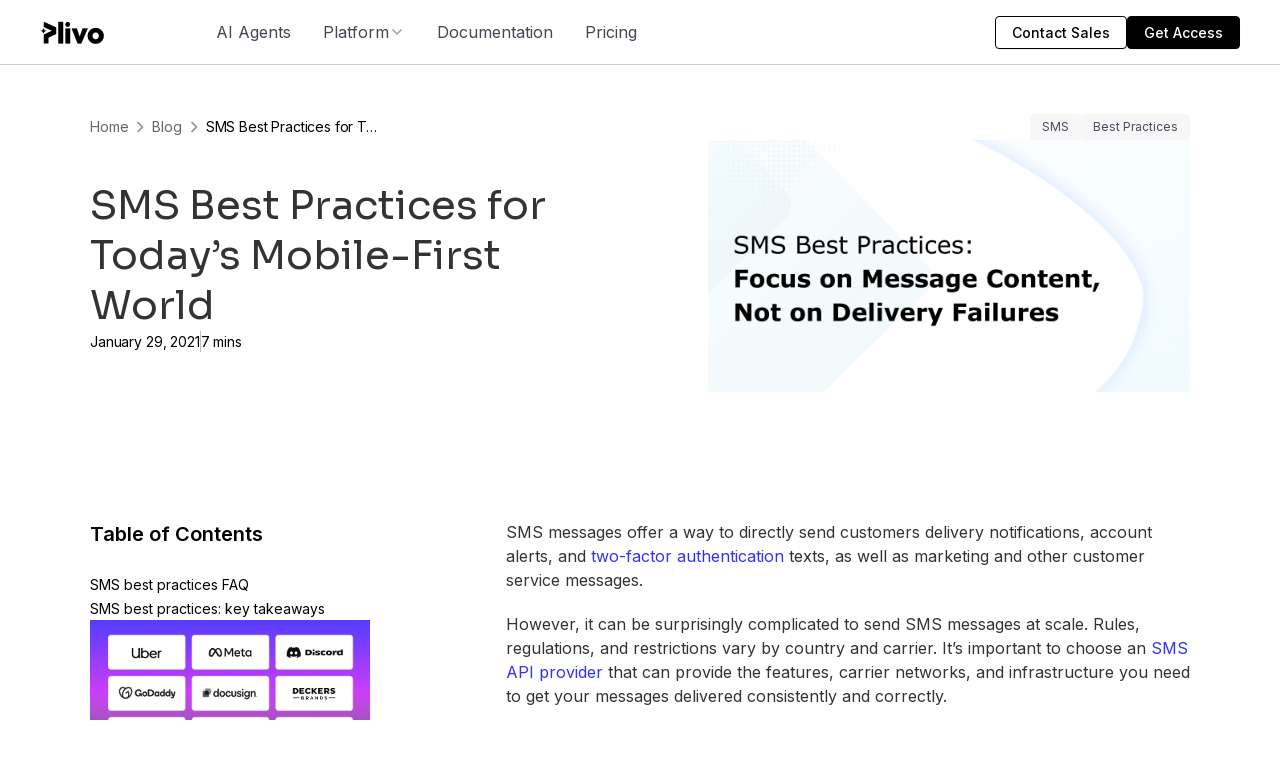

--- FILE ---
content_type: text/html; charset=utf-8
request_url: https://www.plivo.com/blog/sms-api-best-practices/
body_size: 132454
content:
<!DOCTYPE html><!-- Last Published: Tue Jan 27 2026 06:28:52 GMT+0000 (Coordinated Universal Time) --><html data-wf-domain="devplivo.plivo.com" data-wf-page="657aab285c0bbca529c6df53" data-wf-site="6565737286e587567248583f" lang="en" data-wf-collection="657aab285c0bbca529c6df35" data-wf-item-slug="sms-api-best-practices"><head><meta charset="utf-8"/><title>SMS Best Practices for Today’s Mobile-First World</title><meta content="Use these SMS best practices so you can focus on message content that captures your recipients’ attention and not on debugging delivery failures." name="description"/><meta content="SMS Best Practices for Today’s Mobile-First World" property="og:title"/><meta content="Use these SMS best practices so you can focus on message content that captures your recipients’ attention and not on debugging delivery failures." property="og:description"/><meta content="https://cdn.prod.website-files.com/656ac26f3a3f6e1cc08ba7a5/658255bb2f3ddd52078820de_sms-best-practices-blog.png" property="og:image"/><meta content="SMS Best Practices for Today’s Mobile-First World" property="twitter:title"/><meta content="Use these SMS best practices so you can focus on message content that captures your recipients’ attention and not on debugging delivery failures." property="twitter:description"/><meta content="https://cdn.prod.website-files.com/656ac26f3a3f6e1cc08ba7a5/658255bb2f3ddd52078820de_sms-best-practices-blog.png" property="twitter:image"/><meta property="og:type" content="website"/><meta content="summary_large_image" name="twitter:card"/><meta content="width=device-width, initial-scale=1" name="viewport"/><link href="https://cdn.prod.website-files.com/6565737286e587567248583f/css/plivo-webflow.shared.273770d22.min.css" rel="stylesheet" type="text/css" integrity="sha384-Jzdw0iOZ3ncIwtGdChWkVMjO+BS+qi4ai45wqPXe4XVrl4KRaUBYM9CfgLz4Djld" crossorigin="anonymous"/><link href="https://fonts.googleapis.com" rel="preconnect"/><link href="https://fonts.gstatic.com" rel="preconnect" crossorigin="anonymous"/><script src="https://ajax.googleapis.com/ajax/libs/webfont/1.6.26/webfont.js" type="text/javascript"></script><script type="text/javascript">WebFont.load({  google: {    families: ["Open Sans:300,300italic,400,400italic,600,600italic,700,700italic,800,800italic","Inter:regular,500,600,700,800","Plus Jakarta Sans:regular,500,600,700,800","Sora:regular,500,600,700,800"]  }});</script><script src="https://use.typekit.net/rvm6vbr.js" type="text/javascript"></script><script type="text/javascript">try{Typekit.load();}catch(e){}</script><script type="text/javascript">!function(o,c){var n=c.documentElement,t=" w-mod-";n.className+=t+"js",("ontouchstart"in o||o.DocumentTouch&&c instanceof DocumentTouch)&&(n.className+=t+"touch")}(window,document);</script><link href="https://cdn.prod.website-files.com/6565737286e587567248583f/67c5b8d13e929d0429679058_Black%20Icon%2032x32.svg" rel="shortcut icon" type="image/x-icon"/><link href="https://cdn.prod.website-files.com/6565737286e587567248583f/67c5b8ef999cb74eec22aa94_Small%20Black.svg" rel="apple-touch-icon"/><meta name="viewport" content="width=device-width, initial-scale=1, maximum-scale=5" />

<!-- Preconnect to external domains -->
<link rel="preconnect" href="https://cdn.prod.website-files.com" crossorigin />
<link rel="preconnect" href="https://cdn.jsdelivr.net" crossorigin />
<link rel="preconnect" href="https://www.googletagmanager.com" crossorigin />
<link rel="preconnect" href="https://consent.cookiebot.com" crossorigin />
<link rel="dns-prefetch" href="https://cdn.prod.website-files.com" />
<link rel="dns-prefetch" href="https://cdn.jsdelivr.net" />

<link rel="preconnect" href="https://ajax.googleapis.com" crossorigin>
<link rel="preconnect" href="https://fonts.googleapis.com" crossorigin>
<link rel="preconnect" href="https://fonts.gstatic.com" crossorigin>

<link rel="dns-prefetch" href="https://ajax.googleapis.com">
<link rel="dns-prefetch" href="https://fonts.googleapis.com">
<link rel="dns-prefetch" href="https://fonts.gstatic.com">

<!--<meta property="og:image" content="https://cdn.prod.website-files.com/6565737286e587567248583f/67c5b949999cb74eec2320ba_OG%20Image%20Plivo.png">-->

<link
  rel="apple-touch-icon"
  href="https://cdn.prod.website-files.com/6565737286e587567248583f/67cfea59e18d3302635fc356_Brand%20Icon%20180x180.png"
/>

<!--This is for default theme -->
<link
  rel="icon"
  href="https://cdn.prod.website-files.com/6565737286e587567248583f/67cfde47fd919a2bcf10eff7_32x35%20Brand%20Design.svg"
/>
<!--This is for light theme -->
<link
  rel="icon"
  href="https://cdn.prod.website-files.com/6565737286e587567248583f/67cfde47fd919a2bcf10eff7_32x35%20Brand%20Design.svg"
  media="(prefers-color-scheme: light)"
/>
<!--This is for dark theme -->
<link
  rel="icon"
  href="https://cdn.prod.website-files.com/6565737286e587567248583f/67cfde472d4d04f0aedb2299_32x34%20Brand%20Design.svg"
  media="(prefers-color-scheme: dark)"
/>
<!--This is for apps like slack which dont show svg -->
<link
  rel="icon"
  type="image/png"
  sizes="16x16"
  href="https://cdn.prod.website-files.com/6565737286e587567248583f/67cfdf829236f5e09fcfe780_black-logo-16.png"
/>
<link
  rel="icon"
  type="image/png"
  sizes="32x32"
  href="https://cdn.prod.website-files.com/6565737286e587567248583f/67cfdf82e25b1be3c53c7ae7_black-logo-32.png"
/>

<meta name="ahrefs-site-verification" content="3576ce243607ec880f8e2b11f6378357ed200caf1a672272dbe5d4e7e47eb53a" />
<meta http-equiv="Expires" content="0" />
<meta property="og:type" content="website" />
<link rel="publisher" href="https://plus.google.com/+Plivo/" />
<meta name="twitter:site" content="@plivo" />
<meta name="twitter:creator" content="@plivo" />
<!--<link rel="icon" type="image/png" href='https://docs.plivo.com/assets/dist/images/v2/plivo-favicon-v1.png'> -->
<link
  rel="stylesheet"
  href="https://cdn.jsdelivr.net/npm/intl-tel-input@19.2.12/build/css/intlTelInput.min.css"
  media="print"
  onload="this.media='all'"
/>

<!-- Consolidated CSS -->
<style>
  table {
            border-collapse: collapse;
            width: 100%;
            margin: 0 auto;
        }
        th, td {
            border: 1px solid #000;
            padding: 12px;
            text-align: left;
            vertical-align: top;
        }
  /* Essential UI elements */
  .w-slider-dot {
    width: 0.3rem !important;
    height: 0.3em !important;
  }
  .iti {
    width: 100%;
  }

  /* Cookie dialog customization */
  div#CybotCookiebotDialogBodyEdgeMoreDetails {
    display: none !important;
  }
  a#CybotCookiebotDialogPoweredbyCybot {
    display: none;
  }

  /* Button animation */
  @keyframes barberpole {
    100% {
      background-position: 100% 100%;
    }
  }
  .form_step_button.loading {
    opacity: 0.8;
    pointer-events: none;
    background-image: repeating-linear-gradient(
      -45deg,
      transparent,
      transparent 1rem,
      rgba(204, 204, 204, 0.14902) 1rem,
      rgba(204, 204, 204, 0.278431) 2rem
    );
    background-size: 300% 300%;
    animation: barberpole 4s linear infinite reverse;
  }
  .text-color-gradient {
    background: linear-gradient(90deg, #cd3ef9 0%, #323dfe 15.41%);
    -webkit-background-clip: text;
    -webkit-text-fill-color: transparent;
  }

  /* Non-critical responsive styles */
  @media screen and (min-width: 1280px) {
    #CybotCookiebotDialog.CybotEdge #CybotCookiebotDialogFooter .CybotCookiebotDialogBodyButton {
      width: 198px !important;
    }
    .iti__country-list {
      display: contents;
    }
    .calendly-overlay .calendly-popup {
      max-height: 690px;
    }
  }
  @media (max-width: 600px) {
  
  }
  @media (max-width: 450px) {
 
  }
</style>
<script src="https://js.maxmind.com/js/apis/geoip2/v2.1/geoip2.js"></script>
<script>
/*let iso = sessionStorage.userCountry;
if (iso) {
  console.log("Country:",iso);
} else {
  geoip2.country(e => {
    iso = e.country.iso_code;
    sessionStorage.userCountry = iso;
    console.log(iso);
  });
} */
// Wrap geoip2.country in a Promise
function getUserCountry() {
  return new Promise((resolve, reject) => {
    let iso = sessionStorage.userCountry;
    if (iso) {
      console.log("cache ISO");
      resolve(iso);
      return;
    }
    geoip2.country(
      result => {
        continent = result.continent.code;
        iso = result.country.iso_code;
        sessionStorage.userCountry = iso;
        sessionStorage.continent = continent;
        console.log("fresh ISO");
        resolve(iso);
      },
      error => {
        reject(error);
      }
    );
  });
}

(async () => {
  try {
    const iso = await getUserCountry();
    console.log("Country:", iso);
     // Only load rb2b for US users
    if (iso === "US") {
      loadReb2b();
    }
  } catch (err) {
    console.error("Could not get user country:", err);
  }
})();
  
function loadReb2b() {
  var reb2b = (window.reb2b = window.reb2b || []);
  if (reb2b.invoked) return;
  reb2b.invoked = true;
  reb2b.methods = ["identify", "collect"];
  reb2b.factory = function (method) {
    return function () {
      var args = Array.prototype.slice.call(arguments);
      args.unshift(method);
      reb2b.push(args);
      return reb2b;
    };
  };
  for (var i = 0; i < reb2b.methods.length; i++) {
    var key = reb2b.methods[i];
    reb2b[key] = reb2b.factory(key);
  }
  reb2b.load = function (key) {
    var script = document.createElement("script");
    script.type = "text/javascript";
    script.async = true;
    script.src = "https://s3-us-west-2.amazonaws.com/b2bjsstore/b/" + key + "/reb2b.js.gz";
    var first = document.getElementsByTagName("script")[0];
    first.parentNode.insertBefore(script, first);
  };
  reb2b.SNIPPET_VERSION = "1.0.1";
  reb2b.load("J0OV0VH1LX6Z");
}  

</script>
<script>
/* fetch("https://ipinfo.io/json?token=1aff17b3d558ec")
      .then(response => {
        if (!response.ok) {
          throw new Error(`HTTP error! Status: ${response.status}`);
        }
        return response.json();
      })
      .then(data => {
          console.log(data);
let ipLocationCountry = data && data.country ? data.country : "US";
sessionStorage.setItem('userCountry', ipLocationCountry);
      })
      .catch(error => {
        console.error("Error fetching location data:", error);
      }); */


</script>


<!-- Cookiebot with defer -->
<script
  id="Cookiebot"
  src="https://consent.cookiebot.com/uc.js"
  data-cbid="ed13efe4-f0bc-4bba-b572-f44b56f8ac90"
  data-blockingmode="auto"
  defer
></script>

<!-- Google Tag Manager - loaded after DOM is ready -->
<script>
  window.dataLayer = window.dataLayer || [];
  window.addEventListener("DOMContentLoaded", function () {
    (function (w, d, s, l, i) {
      w[l] = w[l] || [];
      w[l].push({ "gtm.start": new Date().getTime(), event: "gtm.js" });
      var f = d.getElementsByTagName(s)[0],
        j = d.createElement(s),
        dl = l != "dataLayer" ? "&l=" + l : "";
      j.async = true;
      j.src = "https://www.googletagmanager.com/gtm.js?id=" + i + dl;
      f.parentNode.insertBefore(j, f);
    })(window, document, "script", "dataLayer", "GTM-MXJNN5");
  });
</script>

<script>
    if (window.gtagRun === undefined) {
      window.wtagRun = true;
      var host = window.location.host;

      var baseDomain = '.' + host.split('.').slice(-2).join('.');
      
      function getCookie(name) {
        var re = new RegExp(name + "=([^;]+)");
        var value = re.exec(document.cookie);
        return value != null ? unescape(value[1]) : null;
      }

      function QueryStringToJSON() {
        var fullQueryStr = window.location.search.slice(1);
        var hashIndex = window.location.href.indexOf("#");
        if (hashIndex !== -1) {
          var afterHash = window.location.href.slice(hashIndex + 1);
          var questionMarkIndex = afterHash.indexOf("?");
          if (questionMarkIndex !== -1) {
            fullQueryStr += "&" + afterHash.slice(questionMarkIndex + 1);
          }
        }

        var pairs = fullQueryStr.split("&");
        var output = {};
        pairs.forEach(function (pair) {
          if (pair) {
            pair = pair.split("=");
            output[pair[0]] = decodeURIComponent(pair[1] || "");
          }
        });
        return JSON.parse(JSON.stringify(output));
      }

      var campaignParams = QueryStringToJSON();
      campaignParams["utm_referrer"] = document.referrer;
      var currentPageURL = location.protocol + "//" + location.host + location.pathname;
      campaignParams["landing_page"] = currentPageURL;
      var maxAge = 10 * 365 * 24 * 60 * 60; //Max age 10 years

      var stringifiedParams = JSON.stringify(campaignParams);
    if (document.cookie.indexOf("campaign_first") != -1) {
     console.log("Latest cookie set by gtag");
    document.cookie =
      "campaign_latest=" + stringifiedParams + "; domain=" + baseDomain + "; max-age=" + maxAge + "; path=/";
  } else {
  console.log("Fresh cookie set by gtag");
    document.cookie =
      "campaign_first=" + stringifiedParams + "; domain=" + baseDomain + "; max-age=" + maxAge + "; path=/";
    document.cookie =
      "campaign_latest=" + stringifiedParams + "; domain=" + baseDomain + "; max-age=" + maxAge + "; path=/";
  }
}
</script>

<!-- old rb2b - load only on needed pages
<script defer>
  document.addEventListener("DOMContentLoaded", function () {
    !(function () {
      var reb2b = (window.reb2b = window.reb2b || []);
      if (reb2b.invoked) return;
      reb2b.invoked = true;
      reb2b.methods = ["identify", "collect"];
      reb2b.factory = function (method) {
        return function () {
          var args = Array.prototype.slice.call(arguments);
          args.unshift(method);
          reb2b.push(args);
          return reb2b;
        };
      };
      for (var i = 0; i < reb2b.methods.length; i++) {
        var key = reb2b.methods[i];
        reb2b[key] = reb2b.factory(key);
      }
      reb2b.load = function (key) {
        var script = document.createElement("script");
        script.type = "text/javascript";
        script.async = true;
        script.src = "https://s3-us-west-2.amazonaws.com/b2bjsstore/b/" + key + "/reb2b.js.gz";
        var first = document.getElementsByTagName("script")[0];
        first.parentNode.insertBefore(script, first);
      };
      reb2b.SNIPPET_VERSION = "1.0.1";
      reb2b.load("J0OV0VH1LX6Z");
    })();
  });
</script>  -->

<script type="application/ld+json">
{
  "@context": "https://schema.org",
  "@type": "Article",
  "headline": "SMS Best Practices for Today’s Mobile-First World",
  "description": "Use these SMS best practices so you can focus on message content that captures your recipients’ attention and not on debugging delivery failures.",
  "mainEntityOfPage": {
    "@type": "WebPage",
    "@id": "https://www.plivo.com/blog/sms-api-best-practices/"
   },
  "image": {
    "@type": "ImageObject",
    "url": "https://cdn.prod.website-files.com/656ac26f3a3f6e1cc08ba7a5/658255bb2f3ddd52078820de_sms-best-practices-blog.png"
},
  "datePublished": "Jan 29, 2021",
  "dateModified": "Jun 22, 2024",
  "author": {
    "@type": "Person",
    "name": "Team Plivo"
  },
  "publisher": {
    "@type": "Organization",
    "name": "Plivo",
    "logo": {
      "@type": "ImageObject",
      "url": "https://cdn.prod.website-files.com/6565737286e587567248583f/65658af5c65d4d9d5cda835b_Plivo-logo.svg"
    }
  }
}
</script>
<link href="https://www.plivo.com/blog/sms-api-best-practices/" rel="canonical">
 <link rel="stylesheet" href="https://cdnjs.cloudflare.com/ajax/libs/highlight.js/10.0.3/styles/default.min.css">
  <script src="https://cdnjs.cloudflare.com/ajax/libs/highlight.js/10.0.3/highlight.min.js"></script>
  <script>hljs.initHighlightingOnLoad();</script>

<link rel="stylesheet" href="https://cdnjs.cloudflare.com/ajax/libs/highlight.js/9.15.10/styles/atom-one-dark.min.css" integrity="sha256-GA29iW/iYj9FcuQQktvW45pRzHvZeFfgeFvA4tGVjpM=" crossorigin="anonymous" />

<style>
  .w-embed, .w-embed > * {
      overflow: auto !important;
  }
  .blog-post-body video {max-width: 100%; width: 100%;}
  .blog-cta_collection-wrapper{display: none}
  .truncate-text {
  max-width: 174px;
  white-space: nowrap;
  overflow: hidden;
  text-overflow: ellipsis;
}
</style>
<style>
  /* Define a custom scrollbar */
  .toc::-webkit-scrollbar {
    border-radius: 4px;
    width: 2px; /* Increase the width of the scrollbar */
  }

  /* Define the track (the background) of the scrollbar */
  .toc::-webkit-scrollbar-track {
    background: #e6e6e6; /* Track background color */
  }

  /* Define the thumb (the handle) of the scrollbar */
  .toc::-webkit-scrollbar-thumb {
    background: #999; /* Thumb color */
    border-radius: 6px; /* Rounded corners */
    max-height: 40px; /* Fixed height for the thumb */
  }

  /* On hover, the thumb will become lighter */
  .toc::-webkit-scrollbar-thumb:hover {
    background: #ccc;
  }
  .toc{
  max-height: calc(100vh - 520px);
  }
</style></head><body><div class="d-none w-embed w-script"><script>
  // Grab the value of the "Noindex" CMS field (it returns "true" or "false")
  var noindex = "false";

  if (noindex === "true") {
    var meta = document.createElement('meta');
    meta.name = "robots";
    meta.content = "noindex";
    document.head.appendChild(meta);
  }
</script></div><div class="page-wrapper-v2"><div class="navbar_component"><div class="global-styles w-embed"><style>

/* Set color style to inherit */
.inherit-color * {
    color: inherit;
}

/* Focus state style for keyboard navigation for the focusable elements */
*[tabindex]:focus-visible,
  input[type="file"]:focus-visible {
   outline: 0.125rem solid #4d65ff;
   outline-offset: 0.125rem;
}

/* Get rid of top margin on first element in any rich text element */
.w-richtext > :not(div):first-child, .w-richtext > div:first-child > :first-child {
  margin-top: 0 !important;
}

/* Get rid of bottom margin on last element in any rich text element */
.w-richtext>:last-child, .w-richtext ol li:last-child, .w-richtext ul li:last-child {
	margin-bottom: 0 !important;
}

/* Prevent all click and hover interaction with an element */
.pointer-events-off {
	pointer-events: none;
}

/* Enables all click and hover interaction with an element */
.pointer-events-on {
  pointer-events: auto;
}

/* Create a class of .div-square which maintains a 1:1 dimension of a div */
.div-square::after {
	content: "";
	display: block;
	padding-bottom: 100%;
}

/* Make sure containers never lose their center alignment */
.container-medium,.container-small, .container-large {
	margin-right: auto !important;
  margin-left: auto !important;
}

/* 
Make the following elements inherit typography styles from the parent and not have hardcoded values. 
Important: You will not be able to style for example "All Links" in Designer with this CSS applied.
Uncomment this CSS to use it in the project. Leave this message for future hand-off.
*/
/*
a,
.w-input,
.w-select,
.w-tab-link,
.w-nav-link,
.w-dropdown-btn,
.w-dropdown-toggle,
.w-dropdown-link {
  color: inherit;
  text-decoration: inherit;
  font-size: inherit;
}
*/

/* Apply "..." after 3 lines of text */
.text-style-3lines {
	display: -webkit-box;
	overflow: hidden;
	-webkit-line-clamp: 3;
	-webkit-box-orient: vertical;
}

/* Apply "..." after 2 lines of text */
.text-style-2lines {
	display: -webkit-box;
	overflow: hidden;
	-webkit-line-clamp: 2;
	-webkit-box-orient: vertical;
}

/* Adds inline flex display */
.display-inlineflex {
  display: inline-flex;
}

/* These classes are never overwritten */
.hide {
  display: none !important;
}

@media screen and (max-width: 991px) {
    .hide, .hide-tablet {
        display: none !important;
    }
}
  @media screen and (max-width: 767px) {
    .hide-mobile-landscape{
      display: none !important;
    }
}
  @media screen and (max-width: 479px) {
    .hide-mobile{
      display: none !important;
    }
}
 
.margin-0 {
  margin: 0rem !important;
}
  
.padding-0 {
  padding: 0rem !important;
}

.spacing-clean {
padding: 0rem !important;
margin: 0rem !important;
}

.margin-top {
  margin-right: 0rem !important;
  margin-bottom: 0rem !important;
  margin-left: 0rem !important;
}

.padding-top {
  padding-right: 0rem !important;
  padding-bottom: 0rem !important;
  padding-left: 0rem !important;
}
  
.margin-right {
  margin-top: 0rem !important;
  margin-bottom: 0rem !important;
  margin-left: 0rem !important;
}

.padding-right {
  padding-top: 0rem !important;
  padding-bottom: 0rem !important;
  padding-left: 0rem !important;
}

.margin-bottom {
  margin-top: 0rem !important;
  margin-right: 0rem !important;
  margin-left: 0rem !important;
}

.padding-bottom {
  padding-top: 0rem !important;
  padding-right: 0rem !important;
  padding-left: 0rem !important;
}

.margin-left {
  margin-top: 0rem !important;
  margin-right: 0rem !important;
  margin-bottom: 0rem !important;
}
  
.padding-left {
  padding-top: 0rem !important;
  padding-right: 0rem !important;
  padding-bottom: 0rem !important;
}
  
.margin-horizontal {
  margin-top: 0rem !important;
  margin-bottom: 0rem !important;
}

.padding-horizontal {
  padding-top: 0rem !important;
  padding-bottom: 0rem !important;
}

.margin-vertical {
  margin-right: 0rem !important;
  margin-left: 0rem !important;
}
  
.padding-vertical {
  padding-right: 0rem !important;
  padding-left: 0rem !important;
}

/* Apply "..." at 100% width */
.truncate-width { 
		width: 100%; 
    white-space: nowrap; 
    overflow: hidden; 
    text-overflow: ellipsis; 
}
/* Removes native scrollbar */
.no-scrollbar, [no-scrollbar] {
    -ms-overflow-style: none;
    overflow: -moz-scrollbars-none; 
}

.no-scrollbar::-webkit-scrollbar, [no-scrollbar]::-webkit-scrollbar {
    display: none;
}

[relative] {
	position: relative;
}

</style>


<!-- Keep this css code to improve the font quality-->
<style>
  * {
  -webkit-font-smoothing: antialiased;
  -moz-osx-font-smoothing: grayscale;
  -o-font-smoothing: antialiased;
}
</style>


<!-- Style for Search input in the country dropdown -->
<style>
.country_dropdown_search_input:focus-visible {
	outline-color: #e0e0e0;
}
</style>

<!-- Hover states for the components -->
<style>
@media only screen and (min-width: 991px) {
    [hover-state="true"]:hover {
    transform: translateY(-0.5rem);
	}
  
  [hover-element="image-scale"] {
  	transition: transform 0.2s ease-out;
  }
  
  [hover-element="trigger"]:hover [hover-element="image-scale"] {
  	transform: scale(1.05);
  }
  
  /* Hover state for a Link */
  .text-link-cta:hover .cta_icon { transform: translateX(5px) }
}
</style>

<!-- Hover and Open State for the Sub Navbar -->
<style>
.sub_navbar_dropdown_link.w--open .sub_navbar_dropdown_link_icon { transform: rotate(180deg) }

.sub_navbar_dropdown_link.w--open {
  border-bottom-color: var(--green--light-active);
}
</style></div><div class="nav_spacer"></div><div data-w-id="32a9dcb9-f203-c9dc-2da6-e01574667fa5" data-animation="default" data-collapse="medium" data-duration="400" data-easing="ease" data-easing2="ease" role="banner" class="navbar-4 w-nav"><div class="padding-global"><div class="container-large-5"><div class="uui-navbar03_container-3"><a href="/" class="uui-navbar03_logo-link-3 w-nav-brand"><img loading="lazy" src="https://cdn.prod.website-files.com/6565737286e587567248583f/68438f47410abad0ee3b4942_plivo%20black%20logo.svg" alt=""/></a><nav role="navigation" class="uui-navbar03_menu-3 w-nav-menu"><div class="uui-navbar03_menu-left-3"><a href="/platform/ai-agents" class="nav-link-4 w-nav-link">AI Agents</a><div data-delay="300" data-hover="true" data-w-id="32a9dcb9-f203-c9dc-2da6-e01574667fd0" class="nav-link_dropdown-wrapper w-dropdown"><div class="nav-link_dropdown-toggle w-dropdown-toggle"><div>Platform</div><img loading="lazy" src="https://cdn.prod.website-files.com/6565737286e587567248583f/68a7a2953ef661500d870b27_chevron-down.svg" alt="" class="image-1081"/></div><nav class="nav-link_dropdown-content w-dropdown-list"><div class="padding-global nav"><div class="container-large-5"><div class="padding-vertical padding-small"><div class="div-block-1335"><div class="div-block-1336"><div class="div-block-1383"><div class="div-block-1384"><div class="text-block-329">Features</div><div><a href="/platform/personalized-agents" class="nav_dd-link padding-custom4 w-inline-block"><img loading="lazy" src="https://cdn.prod.website-files.com/6565737286e587567248583f/68a7a2953ef661500d870b28_Frame%203.svg" alt="" class="image-1082"/><div class="div-block-1337"><div class="text-size-regular-2 _600">Personalize Your AI Agent</div><div class="text-block-325 text-size-small">Train agents on your brand, policies and data for tailored responses</div></div></a><a href="/platform/ai-agents-builder" class="nav_dd-link padding-custom4 w-inline-block"><img loading="lazy" src="https://cdn.prod.website-files.com/6565737286e587567248583f/68a7a2953ef661500d870b29_Frame%204.svg" alt="" class="image-1082"/><div class="div-block-1337"><div class="text-size-regular-2 _600">No-code Agent Studio</div><div class="text-block-325 text-size-small">Create powerful AI Agents with no-code in minutes using our drag-and-drop builder</div></div></a><a href="/integrations" class="nav_dd-link padding-custom4 w-inline-block"><img loading="lazy" src="https://cdn.prod.website-files.com/6565737286e587567248583f/69006718bda07f99e36689d7_link-03.svg" alt="" class="image-1082"/><div class="div-block-1337"><div class="text-size-regular-2 _600">Integrations</div><div class="text-block-325 text-size-small">Connect your tools so agents can fetch data and act in real time</div></div></a></div></div><div class="div-block-1384"><div class="text-block-329">Channels</div><div class="div-block-1385"><a href="/voice/overview" class="nav_dd-link padding-custom4 w-inline-block"><img loading="lazy" src="https://cdn.prod.website-files.com/6565737286e587567248583f/68652468d09afd1665fcad6a_i1.svg" alt="" class="image-1082"/><div class="div-block-1337"><div class="text-size-regular-2 _600">Voice</div><div class="text-block-325 text-size-small">AI voice agents that answer, assist, and automate customer calls</div></div></a><a href="/sms/overview" class="nav_dd-link padding-custom4 w-inline-block"><img loading="lazy" src="https://cdn.prod.website-files.com/6565737286e587567248583f/6865246875715c68b4cdb914_i2.svg" alt="" class="image-1082"/><div class="div-block-1337"><div class="text-size-regular-2 _600">SMS</div><div class="text-block-325 text-size-small">Secure OTPs and AI-driven customer engagement at scale</div></div></a><a href="/whatsapp-ai-agents" class="nav_dd-link padding-custom4 w-inline-block"><img loading="lazy" src="https://cdn.prod.website-files.com/6565737286e587567248583f/68652468a054ecdf52eec36e_i3.svg" alt="" class="image-1082"/><div class="div-block-1337"><div class="text-size-regular-2 _600">WhatsApp Message</div><div class="text-block-325 text-size-small">AI agents to sell, support, and engage customers 24/7 on WhatsApp</div></div></a><a href="/chat/overview" class="nav_dd-link padding-custom4 w-inline-block"><img loading="lazy" src="https://cdn.prod.website-files.com/6565737286e587567248583f/686524685578c03db82f76d8_i4.svg" alt="" class="image-1082"/><div class="div-block-1337"><div class="text-size-regular-2 _600">Chat</div><div class="text-block-325 text-size-small">Real-time AI chat agents for support, lead capture, and retention</div></div></a><a href="/whatsapp-call/overview" class="nav_dd-link padding-custom4 w-inline-block"><img loading="lazy" src="https://cdn.prod.website-files.com/6565737286e587567248583f/68652468a054ecdf52eec36e_i3.svg" alt="" class="image-1082"/><div class="div-block-1337"><div class="text-size-regular-2 _600">WhatsApp Call</div><div class="text-block-325 text-size-small">AI Agents that handle your customer conversations over WhatsApp Call</div></div></a><a href="#" class="nav_dd-link padding-custom4 csoon w-inline-block"><img loading="lazy" src="https://cdn.prod.website-files.com/6565737286e587567248583f/686524680591d68d705f2190_i6.svg" alt="" class="image-1082"/><div class="div-block-1337"><div class="div-block-1333"><div class="text-size-regular-2 _600">Slack </div><div class="div-block-1332"><div class="text-block-324">Coming Soon</div></div></div><div class="text-block-325 text-size-small">Automate internal support and workflows using Slack AI agents</div></div></a></div></div></div></div></div></div></div></div><div class="div-block-1392"><div class="padding-global"><div class="container-large-v2"><div class="div-block-1393"><div class="text-block-332">Other Products</div><div class="div-block-1394"><a href="/verify" class="link-block-33 w-inline-block"><img src="https://cdn.prod.website-files.com/6565737286e587567248583f/6900c9713567bbab5cc6c1d7_shield-tick.svg" loading="lazy" alt="" class="image-1093"/><div>Verify</div></a><a href="#" class="link-block-33 hide w-inline-block"><img src="https://cdn.prod.website-files.com/6565737286e587567248583f/6900c9b59bb119ab225c0b57_passcode-lock.svg" loading="lazy" alt="" class="image-1093"/><div>Number Masking</div></a><a href="/virtual-phone-numbers" class="link-block-33 w-inline-block"><img src="https://cdn.prod.website-files.com/6565737286e587567248583f/6900c9b57baaf2087a2dcf71_book-closed.svg" loading="lazy" alt="" class="image-1093"/><div>Phone Numbers</div></a><a href="/sip-trunking" class="link-block-33 w-inline-block"><img src="https://cdn.prod.website-files.com/6565737286e587567248583f/6926d43e63176e56ac59d030_SIP%20trunking.svg" loading="lazy" alt="" class="image-1093"/><div>SIP Trunking</div></a></div></div></div></div></div></nav></div><div data-delay="300" data-hover="true" data-w-id="32a9dcb9-f203-c9dc-2da6-e0157466800e" class="nav-link_dropdown-wrapper hide w-dropdown"><div class="nav-link_dropdown-toggle w-dropdown-toggle"><div>Platform</div><img loading="lazy" src="https://cdn.prod.website-files.com/6565737286e587567248583f/68a7a2953ef661500d870b27_chevron-down.svg" alt="" class="image-1081"/></div><nav class="nav-link_dropdown-content w-dropdown-list"><div class="padding-global nav"><div class="container-large-5"><div class="padding-vertical padding-small"><div class="div-block-1335"><div class="div-block-1336 lcf"><div class="text-block-326 text-size-small _600">Features</div><div class="div-block-1334"><a href="#" class="nav_dd-link padding-custom1 w-inline-block"><img loading="lazy" src="https://cdn.prod.website-files.com/6565737286e587567248583f/68a7a2953ef661500d870b28_Frame%203.svg" alt="" class="image-1082"/><div class="div-block-1337"><div class="text-size-regular-2 _600">Personalized AI Agents</div><div class="text-block-325 text-size-small">AI trained on your brand, policies &amp; data.</div></div></a><a href="#" class="nav_dd-link padding-custom1 w-inline-block"><img loading="lazy" src="https://cdn.prod.website-files.com/6565737286e587567248583f/68a7a2953ef661500d870b29_Frame%204.svg" alt="" class="image-1082"/><div class="div-block-1337"><div class="text-size-regular-2 _600">No-code Agent Builder</div><div class="text-block-325 text-size-small">Create powerful AI agents in minutes, no code required.</div></div></a></div></div><div class="div-block-1336"><div class="text-block-326 text-size-small _600">Channels</div><div class="div-block-1331"><a href="/voice/overview" class="nav_dd-link padding-custom1 w-inline-block"><img loading="lazy" src="https://cdn.prod.website-files.com/6565737286e587567248583f/68652468d09afd1665fcad6a_i1.svg" alt="" class="image-1082"/><div class="div-block-1337"><div class="text-size-regular-2 _600">Voice</div><div class="text-block-325 text-size-small">Voice agents that answer, assist &amp; automate calls.</div></div></a><a href="/whatsapp-ai-agents" class="nav_dd-link padding-custom1 w-inline-block"><img loading="lazy" src="https://cdn.prod.website-files.com/6565737286e587567248583f/68652468a054ecdf52eec36e_i3.svg" alt="" class="image-1082"/><div class="div-block-1337"><div class="text-size-regular-2 _600">WhatsApp</div><div class="text-block-325 text-size-small">AI agents that sell, support &amp; engage 24/7</div></div></a><a href="#" class="nav_dd-link padding-custom1 csoon w-inline-block"><img loading="lazy" src="https://cdn.prod.website-files.com/6565737286e587567248583f/68a7a2953ef661500d870b2a_i5.svg" alt="" class="image-1082"/><div class="div-block-1337"><div class="text-size-regular-2 _600">RCS <span class="text-span-3">(Coming soon)</span></div><div class="text-block-325 text-size-small">Branded messages with media, buttons &amp; rich interactions.</div></div></a><a href="/chat/overview" class="nav_dd-link padding-custom1 w-inline-block"><img loading="lazy" src="https://cdn.prod.website-files.com/6565737286e587567248583f/686524685578c03db82f76d8_i4.svg" alt="" class="image-1082"/><div class="div-block-1337"><div class="text-size-regular-2 _600">Chat</div><div class="text-block-325 text-size-small">AI chat agents for real-time support &amp; lead capture.</div></div></a><a href="/sms/overview" class="nav_dd-link padding-custom1 w-inline-block"><img loading="lazy" src="https://cdn.prod.website-files.com/6565737286e587567248583f/6865246875715c68b4cdb914_i2.svg" alt="" class="image-1082"/><div class="div-block-1337"><div class="text-size-regular-2 _600">SMS</div><div class="text-block-325 text-size-small">Secure OTPs &amp; AI customer engagement at scale.</div></div></a><a href="#" class="nav_dd-link padding-custom1 csoon w-inline-block"><img loading="lazy" src="https://cdn.prod.website-files.com/6565737286e587567248583f/686524680591d68d705f2190_i6.svg" alt="" class="image-1082"/><div class="div-block-1337"><div class="text-size-regular-2 _600">Slack <span class="text-span-2">(Coming soon)</span></div><div class="text-block-325 text-size-small">Automate internal support &amp; workflows via Slack agents.</div></div></a></div></div></div></div></div></div></nav></div><a href="https://www.plivo.com/docs" class="nav-link-4 w-nav-link">Documentation<br/></a><a href="/pricing" class="nav-link-4 w-nav-link">Pricing</a></div><div class="uui-navbar03_menu-right-3"><div class="uui-navbar03_button-wrapper-3"><a href="/contact/sales" class="button-v2-8 is-secondary w-inline-block small"><div>Contact Sales</div></a><a href="/request-trial" class="button-v2-8 w-inline-block small"><div>Get Access</div></a></div></div></nav><div class="uui-navbar3_menu-button-3 w-nav-button"><div class="menu-icon_component-6"><div class="menu-icon_line-top-6"></div><div class="menu-icon_line-middle-6"><div class="menu-icon_line-middle-inner-6"></div></div><div class="menu-icon_line-bottom-6"></div></div></div></div></div></div></div><div class="code-embed-26 w-embed w-script"><script>
document.addEventListener('DOMContentLoaded', function() {
  try {
    const menuButton = document.querySelector('.menu_button');

    if (!menuButton) {
      return;
    }

    menuButton.addEventListener('click', function() {
      try {
        const currentOverflow = document.body.style.overflow;
        document.body.style.overflow = (currentOverflow === 'hidden') ? 'visible' : 'hidden';
      } catch (err) {
        console.error("Error toggling body overflow:", err);
      }
    });

  } catch (err) {
    console.error("Error initializing menu button handler:", err);
  }
});


</script></div></div><main class="main-wrapper-v2"><section class="b_hero-section"><div class="padding-global"><div class="w-layout-blockcontainer container-large w-container"><div class="flex-vertical-40"><div class="b_hero-top-wrap"><div class="b_hero-bc-wrap"><a href="/" class="b_bc-link">Home</a><img src="https://cdn.prod.website-files.com/6565737286e587567248583f/682f54a019c535179b6f66cc_angle-right.png" loading="lazy" alt="" class="b_bc-icon"/><a href="/blog" class="b_bc-link">Blog</a><img src="https://cdn.prod.website-files.com/6565737286e587567248583f/682f54a019c535179b6f66cc_angle-right.png" loading="lazy" alt="" class="b_bc-icon"/><div class="b_bc-text truncate-text">SMS Best Practices for Today’s Mobile-First World</div><div class="b_bc-text is-key w-condition-invisible w-dyn-bind-empty"></div></div><div class="w-dyn-list"><div fs-cmsnest-collection="categories" fs-cmsnest-element="template-reference" role="list" class="display-inlineflex gap-025 w-dyn-items"><div role="listitem" class="w-dyn-item"><a href="/category/sms" class="b_card-tag">SMS</a></div><div role="listitem" class="w-dyn-item"><a href="/category/best-practices" class="b_card-tag">Best Practices</a></div></div></div></div><div class="b_hero-wrap"><div class="b_hero-content"><h1 class="line-height-125">SMS Best Practices for Today’s Mobile-First World</h1><div class="b_hero-details"><div>January 29, 2021</div><div class="b_details-div"></div><div id="time">4 mins</div><div class="b_details-div w-condition-invisible"></div><div class="b_hero-author w-condition-invisible"><img src="https://cdn.prod.website-files.com/plugins/Basic/assets/placeholder.60f9b1840c.svg" loading="lazy" alt="" class="b_author-image w-dyn-bind-empty"/><div class="w-dyn-bind-empty"></div></div></div><div class="b_hero-cta-wrap w-condition-invisible"><div class="w-dyn-bind-empty"></div><a href="/request-trial" class="b_hero-link w-inline-block"><div>Book a demo</div><img src="https://cdn.prod.website-files.com/6565737286e587567248583f/682f601640f5e0e385fa654c_arrow-up-right.png" loading="lazy" alt="" class="b_hero-link-icon"/></a></div></div><div class="b_hero-image-wrapper"><img src="https://cdn.prod.website-files.com/656ac26f3a3f6e1cc08ba7a5/658255bb2f3ddd52078820de_sms-best-practices-blog.png" loading="lazy" alt="SMS Best Practices for Today’s Mobile-First World" sizes="100vw" srcset="https://cdn.prod.website-files.com/656ac26f3a3f6e1cc08ba7a5/658255bb2f3ddd52078820de_sms-best-practices-blog-p-500.png 500w, https://cdn.prod.website-files.com/656ac26f3a3f6e1cc08ba7a5/658255bb2f3ddd52078820de_sms-best-practices-blog-p-800.png 800w, https://cdn.prod.website-files.com/656ac26f3a3f6e1cc08ba7a5/658255bb2f3ddd52078820de_sms-best-practices-blog.png 1200w" class="b_hero-image"/></div></div></div></div></div></section><section class="b_content-section"><div class="padding-global padding-section-large"><div class="w-layout-blockcontainer container-large w-container"><div class="b_content-section-wrap"><div class="b_left-wrapper"><div blog-h2-wrap="" class="b_toc-wrapper"><div class="b_toc-head">Table of Contents</div><div class="toc"><div fs-toc-element="table" class="blog_toc-table v2"><div><a fs-toc-element="link" href="#" class="blog_toc-link v2">Text Link</a></div></div></div></div><div class="b_side-banner"><img src="https://cdn.prod.website-files.com/6565737286e587567248583f/683001fc427e8b9f26387104_Frame%201171277460.png" loading="lazy" alt="" class="image-full-width"/><div class="b_side-banner-content"><div>See how leading brands talk to customers - on auto-pilot.</div><a href="/request-trial" class="button-v2 is-alternate is-small w-button">Request Trial</a></div></div><div class="social-share-wrap"><div class="b_social-icon w-embed"><a href="https://www.facebook.com/sharer/sharer.php?u=https://www.plivo.com/blog/sms-api-best-practices" class="b_social-link" target="_black"><svg width="40" height="40" viewBox="0 0 40 40" fill="none" xmlns="http://www.w3.org/2000/svg">
<rect x="0.5" y="0.5" width="39" height="39" rx="19.5" stroke="#0E1424"/>
<g clip-path="url(#clip0_1431_15467)">
<g clip-path="url(#clip1_1431_15467)">
<g clip-path="url(#clip2_1431_15467)">
<path d="M16.2169 20.5216H17.9708V27.7419C17.9708 27.8845 18.0863 28 18.2288 28H21.2026C21.3451 28 21.4606 27.8845 21.4606 27.7419V20.5556H23.4768C23.6079 20.5556 23.7182 20.4572 23.7332 20.327L24.0394 17.6689C24.0478 17.5957 24.0247 17.5225 23.9757 17.4676C23.9268 17.4127 23.8567 17.3813 23.7831 17.3813H21.4607V15.715C21.4607 15.2127 21.7312 14.958 22.2647 14.958C22.3407 14.958 23.7831 14.958 23.7831 14.958C23.9257 14.958 24.0412 14.8424 24.0412 14.6999V12.26C24.0412 12.1174 23.9257 12.0019 23.7831 12.0019H21.6905C21.6757 12.0012 21.6429 12 21.5946 12C21.2315 12 19.9694 12.0713 18.9725 12.9884C17.8679 14.0048 18.0214 15.2217 18.0581 15.4327V17.3812H16.2169C16.0744 17.3812 15.9589 17.4967 15.9589 17.6393V20.2635C15.9589 20.406 16.0744 20.5216 16.2169 20.5216Z" fill="black" stroke="#0040E4" stroke-width="0.0516129"/>
</g>
</g>
</g>
<defs>
<clipPath id="clip0_1431_15467">
<rect width="16" height="16" fill="white" transform="translate(12 12)"/>
</clipPath>
<clipPath id="clip1_1431_15467">
<rect width="16" height="16" fill="white" transform="translate(12 12)"/>
</clipPath>
<clipPath id="clip2_1431_15467">
<rect width="16" height="16" fill="white" transform="translate(12 12)"/>
</clipPath>
</defs>
</svg>
</a></div><div class="b_social-icon w-embed"><a href="https://twitter.com/intent/tweet?url=https://www.plivo.com/blog/sms-api-best-practices&text=SMS Best Practices for Today’s Mobile-First World" class="b_social-link" target="_blank"><svg width="40" height="40" viewBox="0 0 40 40" fill="none" xmlns="http://www.w3.org/2000/svg">
<rect x="0.5" y="0.5" width="39" height="39" rx="19.5" stroke="#0E1424"/>
<g clip-path="url(#clip0_1431_15475)">
<g clip-path="url(#clip1_1431_15475)">
<g clip-path="url(#clip2_1431_15475)">
<path d="M27.6373 14.962C27.386 15.0735 27.1275 15.1676 26.8635 15.244C27.1761 14.8904 27.4144 14.4744 27.5599 14.0192C27.5926 13.9171 27.5588 13.8054 27.4749 13.7387C27.3911 13.6719 27.2747 13.6639 27.1825 13.7186C26.6217 14.0512 26.0167 14.2902 25.3823 14.43C24.7433 13.8056 23.8754 13.4502 22.9782 13.4502C21.0842 13.4502 19.5434 14.991 19.5434 16.8849C19.5434 17.034 19.5528 17.1824 19.5715 17.3286C17.2213 17.1223 15.0364 15.9671 13.536 14.1267C13.4825 14.0611 13.4001 14.0257 13.3158 14.0325C13.2314 14.0391 13.1556 14.0867 13.113 14.1598C12.8087 14.682 12.6478 15.2792 12.6478 15.8868C12.6478 16.7145 12.9433 17.4997 13.4652 18.1133C13.3065 18.0583 13.1525 17.9896 13.0055 17.908C12.9266 17.8641 12.8303 17.8647 12.7519 17.9097C12.6734 17.9547 12.6243 18.0373 12.6222 18.1277C12.6218 18.1429 12.6218 18.1582 12.6218 18.1736C12.6218 19.409 13.2867 20.5212 14.3032 21.1274C14.2159 21.1186 14.1286 21.106 14.0419 21.0894C13.9525 21.0723 13.8606 21.1037 13.8003 21.1718C13.7399 21.24 13.7199 21.3349 13.7478 21.4217C14.124 22.5964 15.0927 23.4604 16.2638 23.7238C15.2925 24.3322 14.1818 24.6509 13.0157 24.6509C12.7724 24.6509 12.5277 24.6366 12.2883 24.6082C12.1693 24.5941 12.0555 24.6643 12.015 24.7775C11.9745 24.8907 12.0174 25.0169 12.1187 25.0817C13.6166 26.0422 15.3487 26.5499 17.1275 26.5499C20.6245 26.5499 22.8121 24.9008 24.0315 23.5174C25.552 21.7925 26.424 19.5093 26.424 17.2533C26.424 17.1591 26.4226 17.0639 26.4197 16.9691C27.0196 16.5171 27.5361 15.9701 27.9564 15.3414C28.0202 15.2459 28.0133 15.1197 27.9393 15.0318C27.8655 14.9439 27.7424 14.9154 27.6373 14.962Z" fill="black" stroke="#0040E4" stroke-width="0.0516129"/>
</g>
</g>
</g>
<defs>
<clipPath id="clip0_1431_15475">
<rect width="16" height="16" fill="white" transform="translate(12 12)"/>
</clipPath>
<clipPath id="clip1_1431_15475">
<rect width="16" height="16" fill="white" transform="translate(12 12)"/>
</clipPath>
<clipPath id="clip2_1431_15475">
<rect width="16" height="16" fill="white" transform="translate(12 12)"/>
</clipPath>
</defs>
</svg>

</a></div><div class="b_social-icon w-embed"><a href="http://www.linkedin.com/shareArticle?mini=true&url=https://www.plivo.com/blog/sms-api-best-practices&title=SMS Best Practices for Today’s Mobile-First World" class="b_social-link" target="_blank">
<svg width="40" height="40" viewBox="0 0 40 40" fill="none" xmlns="http://www.w3.org/2000/svg">
<rect x="0.5" y="0.5" width="39" height="39" rx="19.5" stroke="#0E1424"/>
<g clip-path="url(#clip0_1431_15483)">
<g clip-path="url(#clip1_1431_15483)">
<g clip-path="url(#clip2_1431_15483)">
<path d="M15.7244 17.1473H12.5123C12.3698 17.1473 12.2543 17.2629 12.2543 17.4054V27.7243C12.2543 27.8668 12.3698 27.9823 12.5123 27.9823H15.7244C15.8669 27.9823 15.9824 27.8668 15.9824 27.7243V17.4054C15.9824 17.2629 15.8669 17.1473 15.7244 17.1473Z" fill="black" stroke="#0040E4" stroke-width="0.0516129"/>
<path d="M14.1195 12.0176C12.9508 12.0176 12 12.9674 12 14.1348C12 15.3027 12.9508 16.2529 14.1195 16.2529C15.2873 16.2529 16.2374 15.3027 16.2374 14.1348C16.2374 12.9674 15.2873 12.0176 14.1195 12.0176Z" fill="black" stroke="#0040E4" stroke-width="0.0516129"/>
<path d="M23.8945 16.8909C22.6044 16.8909 21.6507 17.4454 21.0723 18.0756V17.4054C21.0723 17.2629 20.9568 17.1473 20.8142 17.1473H17.7382C17.5956 17.1473 17.4801 17.2629 17.4801 17.4054V27.7243C17.4801 27.8668 17.5956 27.9823 17.7382 27.9823H20.9432C21.0857 27.9823 21.2012 27.8668 21.2012 27.7243V22.6188C21.2012 20.8984 21.6685 20.2282 22.8678 20.2282C24.1739 20.2282 24.2777 21.3026 24.2777 22.7073V27.7243C24.2777 27.8669 24.3932 27.9824 24.5358 27.9824H27.742C27.8845 27.9824 28.0001 27.8669 28.0001 27.7243V22.0642C28.0001 19.506 27.5123 16.8909 23.8945 16.8909Z" fill="black" stroke="#0040E4" stroke-width="0.0516129"/>
</g>
</g>
</g>
<defs>
<clipPath id="clip0_1431_15483">
<rect width="16" height="16" fill="white" transform="translate(12 12)"/>
</clipPath>
<clipPath id="clip1_1431_15483">
<rect width="16" height="16" fill="white" transform="translate(12 12)"/>
</clipPath>
<clipPath id="clip2_1431_15483">
<rect width="16" height="16" fill="white" transform="translate(12 12)"/>
</clipPath>
</defs>
</svg>

</a></div></div></div><div class="flex-vertical-48 is-blog-content"><div class="b_kt-wrap w-condition-invisible"><div class="blog-post-keytake-body w-dyn-bind-empty w-richtext"></div></div><div id="content" fs-toc-element="contents" fs-toc-offsettop="4rem" fs-richtext-element="rich-text" class="blog-post-body-v2 w-richtext"><p>SMS messages offer a way to directly send customers delivery notifications, account alerts, and <a href="https://www.plivo.com/use-case/two-factor-authentication/" target="_blank">two-factor authentication</a> texts, as well as marketing and other customer service messages.</p><p>However, it can be surprisingly complicated to send SMS messages at scale. Rules, regulations, and restrictions vary by country and carrier. It’s important to choose an <a href="https://www.plivo.com/resources/how-to-choose-an-sms-api-provider-the-complete-guide/">SMS API provider</a> that can provide the features, carrier networks, and infrastructure you need to get your messages delivered consistently and correctly.</p><p>As a sender, there’s a lot you can do to maximize success. We’ve put together this SMS best practices guide so you can focus on content that captures your recipients’ attention and worry less about the risk of delivery failure. Use this guide to help you craft, format, and send great messages.</p><h2>SMS best practices FAQ</h2><h3>What are the different types of SMS content?</h3><p>The industry defines three main types of SMS content: person-to-person (P2P), application-to-person (A2P), and promotional.</p><ul role="list"><li><strong>P2P</strong> is a back-and-forth conversation between people that takes place via text. Examples include texting back and forth with a food delivery person, or taking an SMS survey where each question is followed by an answer.</li><li><strong>A2P</strong> is informational messaging that occurs when a consumer gives their phone number to a business and asks to be contacted in the future. Examples include appointment reminders, welcome texts, and alerts sent by a business to fulfill a consumer’s request. The consumer must agree to receive texts when they give the business their mobile number. A2P messages fall into two subcategories.</li><li><strong>Transactional</strong> — Non-marketing messages that provide important information to customers, such as a welcome message, an order confirmation, or a shipping update.</li><li><strong>Promotional</strong> — Messages sent that contain a sales or marketing promotion. Any call to action (such as a coupon code to an informational text) may place the message in the promotional category.</li></ul><h3>What are the different SMS source number types?</h3><p>In the United States and Canada, three SMS number types are available:</p><ul role="list"><li><strong>Long code</strong> with A2P support. This is a standard, local 10-digit number</li><li><strong>Toll-free</strong> numbers</li><li><strong>Short codes</strong>, five- or six-digit numbers specifically for SMS and MMS messages to mobile phones</li></ul><h3>What are the different types of opt-in consent?</h3><p>As a sender, you must obtain consumer consent (opt-in) for each message, depending on the type of content you send to the consumer. There are three types of consent with which you should be familiar:</p><ul role="list"><li><strong>Implied consent</strong> — If the consumer initiates the text message exchange and the business only responds to each consumer with relevant information, then no verbal or written permission is required.</li><li><strong>Express consent</strong> — The consumer gives permission for a business to contact them before the business sends a text message. Consumers can give permission over text, on a form or website, or verbally. Written permission also works.</li><li><strong>Keyword consent</strong> — Keyword consent requires the consumer to signal their consent to receive text messages by having them text a specific keyword to a number. For example: Text START to 12345 to subscribe to alerts.</li></ul><p>Before you send a message, determine which content type, number type, and opt-in requirements suit your communication. This quick reference table can help you determine what kind of message you have, what number to use, and how to get opt-in consent.</p><div class="w-embed"><style>
table.support-table{
    font-size: 16px;
}

.support-table td:first-child {
    width: 25%;
    text-align: left;
}

.support-table td p{
    font-size: 16px !important;;
}

.support-table p{
    margin: 0;
}

.support-table tr:first-child td{
    background: #f9fff8;
    padding: 1rem;
}

.support-table td{
    padding-bottom: 1rem;
    width: 25%;
    padding: 1rem;
}

.support-table td {
    border-right: solid 1px #e5e5e5;
}
.support-table td:last-child{
    border: 0;
}

table.no-header-default-table {
    width: 100%;
    margin-bottom: 2rem;
}

table.no-header-default-table td {
    width: 25%;
    border: 1px solid;
    padding: 10px 1rem;
    vertical-align: middle;
}

table.no-header-default-table td p{
margin-bottom: 0 !important;
}
</style>
<table class="support-table"><tbody><tr><td> </td><td><strong>Long Code</strong></td><td><strong>Toll-Free</strong></td><td><strong>Short Code</strong></td></tr><tr><td><strong>Approved Content</strong></td><td>Person-to-person<br /><em>*10DLC A2P (AT&amp;T and Verizon)</em></td><td>Application-to-person</td><td>Application-to-person<br />Promotional</td></tr><tr><td><strong>Approved Opt-In</strong></td><td>Implied consent<br />Express consent<br />Keyword consent</td><td>Implied consent<br />Express consent<br />Keyword consent</td><td>Express consent<br />Keyword consent</td></tr></tbody></table></div><p>‍</p><h3>How do I craft good message content?</h3><p>Here are some tips for making your content more valuable to recipients and less likely to be flagged as spam.</p><ul role="list"><li><strong>Use one recognizable number</strong> — Each campaign should use one primary phone number, ideally for both text messages and voice calls.</li><li><strong>Use one recognizable domain name</strong> — Each campaign should be associated with a single web domain. Although a full domain is preferred, you can use a URL shortener to deliver custom links.</li><li><strong>Use natural language</strong> — Use natural language in your messages, and don’t use nonstandard spellings, such as “H! h0w ar3 you do1ng?”</li><li><strong>Set expectations on frequency</strong> — If you plan to send five texts a month, then disclosing “five messages a month” on the first interaction leads to a positive user experience.</li></ul><h3>What SMS message content should I avoid?</h3><p>Carriers continuously monitor messages traveling through their networks. Your content may be subject to review, so knowing what types of content to avoid will keep your messages from being flagged. Here are the content types to avoid:</p><ul role="list"><li><strong>Promotional</strong> messages on toll-free numbers</li><li><strong>Phishing</strong> messages that appear to come from reputable companies but in fact trick consumers into revealing personal information</li><li><strong>Fraud or scam</strong> messages that involve wrongful or criminal deception intended to result in financial or personal gain</li><li><strong>Deceptive marketing</strong> messages that do not meet the standard held by the Federal Trade Commission’s (FTC) Truth In Advertising rules</li><li><strong>S.H.A.F.T.</strong> (sex, hate, alcohol, firearms, and tobacco) content</li><li><strong>Sensitive content</strong> such as</li><li>Betting-related content — game bet, lucky draw, etc.</li><li>Debt restructuring/refinancing offers</li><li>Debt relief offers</li><li>Payday loan offers</li><li>Home loan offers</li><li>Education loan offers</li><li>Insurance quotes (unsolicited)</li><li>Earn money from home job offers</li></ul><h3>What triggers a carrier review?</h3><p>In addition to reviewing messages for disallowed content, carriers also monitor for disallowed sending practices. Avoid these disallowed sending practices, which can trigger a review and result in the suspension of sending rights and more.</p><ul role="list"><li><strong>Ignoring opt-out requests</strong> or other forms of opt-out avoidance (for instance, sending texts from a new phone number from the same business)</li><li><strong>High opt-out rates.</strong> A daily opt-out rate (total number of unique consumer phone numbers divided by the unique opt-outs that were sent messages within a 24-hour period) greater than 5% is flagged for monitoring. An opt-out rate of 10% or higher may result in immediate suspension of services.</li><li><strong>Snowshoe sending</strong> (applies to toll-free numbers only) or spreading messages across many source phone numbers, specifically to dilute reputation metrics and evade filters</li><li><strong>Using multiple numbers for similar content</strong> without first informing the carrier of the phone numbers ahead of time to have them excluded from monitoring</li><li><strong>URL cycling</strong> or the utilization of multiple destination URLs on the same message content for the specific purpose of diluting reputation metrics and evading filters</li></ul><h2>SMS best practices: key takeaways</h2><ul role="list"><li>Match your content with an approved SMS number type.</li><li>Each SMS number type has different requirements for user opt-in consent.</li><li>Consumers can revoke consent at any time and in any way. Consumer opt-out requests must be honored, whether they are made by phone call, email, or text.</li><li>Carriers continuously monitor messages traversing their networks. They don’t preapprove or whitelist messaging content, but they may review any message content as part of an account review.</li><li>Use of disallowed content can trigger an account review which may result in suspension of sending rights, restriction of high-throughput access, the suspension of provisioning rights for new phone numbers, and/or suspension of all network services.</li></ul><p>There are a lot of nuances to sending great SMS messages. This post is just a quick overview of the basics. Download our <a href="https://www.plivo.com/resources/sms-api-best-practices/">SMS Best Practices Guide: A How-to Guide to Maximize Success for the US and Canada</a> for more insights and tips.</p><p>Watch this short video to learn more.</p><figure style="padding-bottom:33.75%" class="w-richtext-align-normal w-richtext-figure-type-video"><div><iframe src="https://www.youtube.com/embed/GZ-ZOF9fvrE?rel=0&amp;modestbranding=1" frameborder="0" allowfullscreen=""></iframe></div></figure></div></div></div></div></div></section><section class="b_related-section"><div class="padding-global padding-section-large"><div class="w-layout-blockcontainer container-large w-container"><div class="flex-vertical-40"><h2>Related blogs</h2><div relatedCollection="" class="w-dyn-list"><div role="list" class="blog-grid w-dyn-items"><div related_blog="" role="listitem" class="b_card-wrapper w-dyn-item"><a href="/blog/conversational-sms-improve-your-text-messaging" class="b_card-image-wrapper w-inline-block"><img loading="lazy" alt="Conversational SMS: Improve Your Text Messaging Strategy" src="https://cdn.prod.website-files.com/656ac26f3a3f6e1cc08ba7a5/6853eacbea1718256c5bcd52_customer%20retention%20ai.jpg" sizes="(max-width: 767px) 100vw, (max-width: 991px) 728px, 940px" srcset="https://cdn.prod.website-files.com/656ac26f3a3f6e1cc08ba7a5/6853eacbea1718256c5bcd52_customer%20retention%20ai-p-500.jpg 500w, https://cdn.prod.website-files.com/656ac26f3a3f6e1cc08ba7a5/6853eacbea1718256c5bcd52_customer%20retention%20ai-p-800.jpg 800w, https://cdn.prod.website-files.com/656ac26f3a3f6e1cc08ba7a5/6853eacbea1718256c5bcd52_customer%20retention%20ai-p-1080.jpg 1080w, https://cdn.prod.website-files.com/656ac26f3a3f6e1cc08ba7a5/6853eacbea1718256c5bcd52_customer%20retention%20ai.jpg 1263w" class="b_card-img"/><div class="hide">Conversational SMS: Improve Your Text Messaging Strategy</div></a><div class="blog_card-content-wrapper"><div class="blog_card-heading-wrapper"><a href="/blog/conversational-sms-improve-your-text-messaging" class="link text-color-grey w-inline-block"><div class="blog_card-heading">Conversational SMS: Improve Your Text Messaging Strategy</div></a></div><div class="display-inlineflex gap-075"><div class="w-dyn-list"><div role="list" class="display-inlineflex gap-025 w-dyn-items"><div role="listitem" class="w-dyn-item"><a href="/category/sms" class="b_card-tag">SMS</a></div></div></div><div class="blog_card-date">Jun 19, 2025</div></div></div></div><div related_blog="" role="listitem" class="b_card-wrapper w-dyn-item"><a href="/blog/how-to-create-an-sms-bot-in-2025" class="b_card-image-wrapper w-inline-block"><img loading="lazy" alt="How to Create an SMS Bot in 2025" src="https://cdn.prod.website-files.com/656ac26f3a3f6e1cc08ba7a5/68245d73949fd1a1f924f21d_sms%20bot.jpg" sizes="(max-width: 767px) 100vw, (max-width: 991px) 728px, 940px" srcset="https://cdn.prod.website-files.com/656ac26f3a3f6e1cc08ba7a5/68245d73949fd1a1f924f21d_sms%20bot-p-500.jpg 500w, https://cdn.prod.website-files.com/656ac26f3a3f6e1cc08ba7a5/68245d73949fd1a1f924f21d_sms%20bot-p-800.jpg 800w, https://cdn.prod.website-files.com/656ac26f3a3f6e1cc08ba7a5/68245d73949fd1a1f924f21d_sms%20bot-p-1080.jpg 1080w, https://cdn.prod.website-files.com/656ac26f3a3f6e1cc08ba7a5/68245d73949fd1a1f924f21d_sms%20bot.jpg 1263w" class="b_card-img"/><div class="hide">How to Create an SMS Bot in 2025</div></a><div class="blog_card-content-wrapper"><div class="blog_card-heading-wrapper"><a href="/blog/how-to-create-an-sms-bot-in-2025" class="link text-color-grey w-inline-block"><div class="blog_card-heading">How to Create an SMS Bot in 2025</div></a></div><div class="display-inlineflex gap-075"><div class="w-dyn-list"><div role="list" class="display-inlineflex gap-025 w-dyn-items"><div role="listitem" class="w-dyn-item"><a href="/category/sms" class="b_card-tag">SMS</a></div></div></div><div class="blog_card-date">May 14, 2025</div></div></div></div><div related_blog="" role="listitem" class="b_card-wrapper w-dyn-item"><a href="/blog/ai-sms-chatbot-2025-guide" class="b_card-image-wrapper w-inline-block"><img loading="lazy" alt="What Is an AI SMS Chatbot | 2025 Guide" src="https://cdn.prod.website-files.com/656ac26f3a3f6e1cc08ba7a5/681b09ce3d6f338525de2fb9_what%20is%20an%20ai%20sms%20chatbot.jpg" sizes="(max-width: 767px) 100vw, (max-width: 991px) 728px, 940px" srcset="https://cdn.prod.website-files.com/656ac26f3a3f6e1cc08ba7a5/681b09ce3d6f338525de2fb9_what%20is%20an%20ai%20sms%20chatbot-p-500.jpg 500w, https://cdn.prod.website-files.com/656ac26f3a3f6e1cc08ba7a5/681b09ce3d6f338525de2fb9_what%20is%20an%20ai%20sms%20chatbot-p-800.jpg 800w, https://cdn.prod.website-files.com/656ac26f3a3f6e1cc08ba7a5/681b09ce3d6f338525de2fb9_what%20is%20an%20ai%20sms%20chatbot-p-1080.jpg 1080w, https://cdn.prod.website-files.com/656ac26f3a3f6e1cc08ba7a5/681b09ce3d6f338525de2fb9_what%20is%20an%20ai%20sms%20chatbot.jpg 1263w" class="b_card-img"/><div class="hide">What Is an AI SMS Chatbot | 2025 Guide</div></a><div class="blog_card-content-wrapper"><div class="blog_card-heading-wrapper"><a href="/blog/ai-sms-chatbot-2025-guide" class="link text-color-grey w-inline-block"><div class="blog_card-heading">What Is an AI SMS Chatbot | 2025 Guide</div></a></div><div class="display-inlineflex gap-075"><div class="w-dyn-list"><div role="list" class="display-inlineflex gap-025 w-dyn-items"><div role="listitem" class="w-dyn-item"><a href="/category/ai" class="b_card-tag">AI</a></div></div></div><div class="blog_card-date">May 7, 2025</div></div></div></div></div></div></div></div></div></section><section class="section_cta_bg"><div add-class="" class="this-div-is-used-to-span-title"></div><div class="wrapper_cta"><div class="padding-global padding-section-small"><div class="container-large-v2"><div class="cta_wrapper"><div class="cta_content"><h2 span-text="" class="heading-60 style-h1">Put your customers conversations on auto-pilot</h2><div class="padding-bottom padding-small"></div><div class="div-block-1023"><p class="paragraph-6">Get started with Plivo&#x27;s AI Agents today, to see how they turn customer conversations into business growth.</p></div><div class="div-block-1019"><a href="/contact/sales" pricing-type="" data-modal-trigger="false" class="button-v2 w-inline-block is-secondary is-alternate"><div>Talk to an Expert</div></a><a href="/request-trial" pricing-type="" data-modal-trigger="false" class="button-v2 w-inline-block is-alternate"><div>Request Trial</div></a></div></div><div class="cta_image_abs is-left hide"><img src="https://cdn.prod.website-files.com/6565737286e587567248583f/67324bd97a11039ae46324f7_cta-grid.svg" loading="lazy" alt="Grid" class="svg is-image"/></div><div class="cta_image_abs is-right hide"><img src="https://cdn.prod.website-files.com/6565737286e587567248583f/67324bd97a11039ae46324f7_cta-grid.svg" loading="lazy" alt="Grid" class="svg is-image"/></div></div></div></div><div class="div-block-1015"></div><div class="div-block-1016"></div></div></section></main><footer class="footer_v2"><div class="padding-global padding-section-small"><div><div class="container-large-v2"><div class="footer-wrapper hide"><div class="footer-item"><div class="footer_item-heading-wrapper"><div class="text-weight-semibold is-white">Products</div></div><div class="footer_nav-wrapper"><a href="/sms/overview" class="footer_nav-link_v2">SMS</a><a href="/voice" class="footer_nav-link_v2">Voice</a><a href="/whatsapp/overview-ai-agents" class="footer_nav-link_v2">WhatsApp</a><a href="/chat/overview" class="footer_nav-link_v2">Chat</a><a href="/rcs" class="footer_nav-link_v2">RCS</a><a href="/verify" class="footer_nav-link_v2">Verify API</a><a href="/virtual-phone-numbers" class="footer_nav-link_v2">Phone Numbers</a></div></div><div class="footer-item"><div class="footer_item-heading-wrapper"><div class="text-weight-semibold is-white">Use Cases</div></div><div class="footer_nav-wrapper"><div class="text-block-252">Industries</div><a href="/use-case/healthcare-api" class="footer_nav-link_v2">Healthcare</a><a href="/use-case/hospitality-travel" class="footer_nav-link_v2">Hospitality</a><a href="/use-case/government" class="footer_nav-link_v2">Government</a><a href="/use-case/financial-services-api" class="footer_nav-link_v2">Finance</a><a href="/use-case/retail-api" class="footer_nav-link_v2">Retail</a><div class="hide"><div>Business Types</div><a href="/use-case/enterprise" class="footer_nav-link_v2">Enterprise</a><a href="/use-case/startup" class="footer_nav-link_v2">Startup</a><a href="/use-case/nonprofit" class="footer_nav-link_v2">Nonprofit</a></div></div></div><div class="footer-item"><div class="footer_item-heading-wrapper"><div class="text-weight-semibold is-white">Developers</div></div><div class="footer_nav-wrapper"><a href="https://console.plivo.com/accounts/login" class="footer_nav-link_v2">API Platform Login</a><a href="/docs/" class="footer_nav-link_v2">Documentation</a><a href="https://support.plivo.com/hc/en-us/" class="footer_nav-link_v2">Knowledge Base</a><a href="/docs/sdk/server/php-sdk/" class="footer_nav-link_v2">Server SDKs</a><a href="/docs/sdk/client/browser/overview/" class="footer_nav-link_v2">Client SDKs</a><a href="/docs/reference/" class="footer_nav-link_v2">Full API Reference</a><a href="/changelog/" class="footer_nav-link_v2">Product Updates</a><a href="/pricing-api-platform" class="footer_nav-link_v2">API Platform Pricing</a></div></div><div class="footer-item"><div class="footer_item-heading-wrapper"><div class="text-weight-semibold is-white">Resources</div></div><div class="footer_nav-wrapper"><a href="/resources" class="footer_nav-link_v2">Content Library</a><a href="/blog" class="footer_nav-link_v2">Blog</a><a href="/guide" class="footer_nav-link_v2">Guides</a><a href="/twilio-alternative" class="footer_nav-link_v2">Twilio Alternative</a><a href="/pricing-old" class="footer_nav-link_v2">Pricing</a><a href="/support-plans" class="footer_nav-link_v2">Support Plans</a><a href="/glossary" class="footer_nav-link_v2">Glossary</a></div></div><div class="footer-item"><div class="footer_item-heading-wrapper"><div class="text-weight-semibold is-white">Company</div></div><div class="footer_nav-wrapper"><a href="/about" class="footer_nav-link_v2">About</a><a href="/customers" class="footer_nav-link_v2">Customers</a><a href="/jobs" class="footer_nav-link_v2">Careers</a></div></div></div><div class="footer_copyright-wrapper hide"><div class="footer_logo_wrap"><a href="/api-platform" class="footer_logo w-inline-block"><img src="https://cdn.prod.website-files.com/6565737286e587567248583f/67c5504073754f702892fa54_Plivo%20logo%20white.avif" loading="lazy" alt="" class="svg is-image"/></a><div class="text-color-light-grey">Copyright © <span id="year">2024</span> Plivo Inc.</div></div><div class="footer_copyright-nav"><a href="/contact/sales" class="footer_nav-link text-style-allcaps is-copyright">Sales</a><div class="footer-nav-divider"></div><a href="https://support.plivo.com/hc/en-us/requests/new?ticket_form_id=360000156292" class="footer_nav-link text-style-allcaps is-copyright">Support</a><div class="footer-nav-divider"></div><a href="https://status.plivo.com/" class="footer_nav-link text-style-allcaps is-copyright">Status</a><div class="footer-nav-divider"></div><a href="/legal/tos" class="footer_nav-link text-style-allcaps is-copyright">Legal</a><div class="footer-nav-divider"></div><a href="/security" class="footer_nav-link text-style-allcaps is-copyright">Security</a></div><div class="footer_social-nav"><a aria-label="Plivo twitter account" href="https://twitter.com/plivo" target="_blank" class="footer_social-link w-inline-block"><div class="display-inlineflex w-embed"><svg width="14" height="15" viewBox="0 0 14 15" fill="currentColor" xmlns="http://www.w3.org/2000/svg">
<g clip-path="url(#clip0_232_2)">
<path d="M8.6037 6.6807L13.6544 0.80957H11.8069L7.78318 5.48674L4.5696 0.80957H0.0750167L5.28465 8.39139L0 14.534H1.84753L6.10493 9.58524L9.50542 14.534H14L8.6037 6.6807ZM6.41585 7.59035L2.65032 2.20409H3.74278L6.93992 6.77742L7.45033 7.5074L11.4149 13.1783H10.3224L6.97468 8.38999V8.38975L6.41573 7.59035H6.41585Z" fill="currentColor"/>
</g>
<defs>
<clipPath id="clip0_232_2">
<rect width="14" height="13.7244" fill="currentColor" transform="translate(0 0.80957)"/>
</clipPath>
</defs>
</svg></div><div class="hide">Twitter link</div></a><a aria-label="Plivo Facebook Page Link" href="https://fb.com/plivo" target="_blank" class="footer_social-link w-inline-block"><div aria-label="Plivo Facebook page" class="display-inlineflex w-embed"><svg width="9" height="17" viewBox="0 0 9 17" fill="currentColor" xmlns="http://www.w3.org/2000/svg">
<path d="M5.66699 3.72363H8.16699V0.723633H5.66699C5.18783 0.723633 4.7347 0.817383 4.30762 1.00488C3.88053 1.18197 3.50814 1.42936 3.19043 1.74707C2.87272 2.06478 2.62533 2.43717 2.44824 2.86426C2.26074 3.29134 2.16699 3.74447 2.16699 4.22363V5.72363H0.166992V8.72363H2.16699V16.7236H5.16699V8.72363H7.66699L8.16699 5.72363H5.16699V4.22363C5.16699 4.08822 5.21647 3.97103 5.31543 3.87207C5.41439 3.77311 5.53158 3.72363 5.66699 3.72363Z" fill="currentColor"/>
</svg></div><div class="hide">Facebook link</div></a><a aria-label="Plivo LinkedIn link" href="https://www.linkedin.com/company/plivo-inc" target="_blank" class="footer_social-link w-inline-block"><div aria-label="Plivo LinkedIn account" class="display-inlineflex w-embed"><svg width="15" height="14" viewBox="0 0 15 14" fill="currentColor" xmlns="http://www.w3.org/2000/svg">
<path d="M5.16699 4.72363H7.93262V6.14551H7.97949C8.16699 5.80176 8.49251 5.47884 8.95605 5.17676C9.4196 4.87467 10.0003 4.72363 10.6982 4.72363C11.4378 4.72363 12.0316 4.83301 12.4795 5.05176C12.9274 5.26009 13.2764 5.55176 13.5264 5.92676C13.7764 6.30176 13.9482 6.74447 14.042 7.25488C14.1253 7.7653 14.167 8.31738 14.167 8.91113V13.7236H11.2764V9.45801C11.2764 8.94759 11.2113 8.43197 11.0811 7.91113C10.9508 7.3903 10.516 7.12988 9.77637 7.12988C9.02637 7.12988 8.55241 7.36165 8.35449 7.8252C8.15658 8.28874 8.05762 8.80697 8.05762 9.37988V13.7236H5.16699V4.72363ZM0.166992 4.72363H3.16699V13.7236H0.166992V4.72363ZM3.16699 2.22363C3.16699 2.6403 3.02116 2.99447 2.72949 3.28613C2.43783 3.5778 2.08366 3.72363 1.66699 3.72363C1.25033 3.72363 0.896159 3.5778 0.604492 3.28613C0.312826 2.99447 0.166992 2.6403 0.166992 2.22363C0.166992 1.80697 0.312826 1.4528 0.604492 1.16113C0.896159 0.869466 1.25033 0.723633 1.66699 0.723633C2.08366 0.723633 2.43783 0.869466 2.72949 1.16113C3.02116 1.4528 3.16699 1.80697 3.16699 2.22363Z" fill="currentColor"/>
</svg></div><div class="hide">LinkedIn link</div></a><a aria-label="Plivo GitHub Account Link" href="https://github.com/plivo" target="_blank" class="footer_social-link w-inline-block"><div class="display-inlineflex w-embed"><svg width="17" height="17" viewBox="0 0 17 17" fill="currentColor" xmlns="http://www.w3.org/2000/svg">
<g clip-path="url(#clip0_1_29102)">
<path d="M8.16699 0.926753C7.06283 0.926753 6.02637 1.13509 5.05762 1.55175C4.07845 1.96842 3.22689 2.53873 2.50293 3.26269C1.77897 3.98665 1.20866 4.833 0.791992 5.80175C0.375326 6.78092 0.166992 7.82259 0.166992 8.92675C0.166992 9.80175 0.302409 10.6403 0.573242 11.4424C0.844076 12.2445 1.22168 12.9788 1.70605 13.6455C2.19043 14.3122 2.77116 14.8903 3.44824 15.3799C4.11491 15.8695 4.84408 16.2445 5.63574 16.5049C5.83366 16.5465 5.97428 16.5205 6.05762 16.4268C6.14095 16.333 6.18262 16.234 6.18262 16.1299C6.18262 16.0361 6.18262 15.8486 6.18262 15.5674C6.18262 15.2861 6.17741 14.9788 6.16699 14.6455C5.06283 14.8851 4.33887 14.7861 3.99512 14.3486C3.65137 13.9111 3.47949 13.6924 3.47949 13.6924C3.29199 13.234 3.09668 12.9241 2.89355 12.7627C2.69043 12.6012 2.58887 12.5205 2.58887 12.5205C2.22428 12.2705 2.14355 12.1273 2.34668 12.0908C2.5498 12.0544 2.65137 12.0361 2.65137 12.0361C3.0472 12.0674 3.34928 12.2132 3.55762 12.4736C3.76595 12.734 3.87012 12.8643 3.87012 12.8643C4.22428 13.4788 4.64355 13.7679 5.12793 13.7314C5.6123 13.695 5.96908 13.6247 6.19824 13.5205C6.23991 13.2705 6.30762 13.057 6.40137 12.8799C6.49512 12.7028 6.59928 12.5622 6.71387 12.458C6.26595 12.4059 5.82324 12.3174 5.38574 12.1924C4.94824 12.057 4.55762 11.8434 4.21387 11.5518C3.87012 11.2601 3.59408 10.8695 3.38574 10.3799C3.16699 9.89029 3.05762 9.26529 3.05762 8.50488C3.05762 8.06738 3.13053 7.66894 3.27637 7.30957C3.4222 6.95019 3.62533 6.62988 3.88574 6.34863C3.84408 6.25488 3.79199 6.0179 3.72949 5.63769C3.66699 5.25748 3.74512 4.79134 3.96387 4.23925C3.96387 4.23925 4.13835 4.24707 4.4873 4.26269C4.83626 4.27832 5.39616 4.54134 6.16699 5.05175C6.47949 4.96842 6.80501 4.90332 7.14355 4.85644C7.4821 4.80957 7.82324 4.78613 8.16699 4.78613C8.51074 4.78613 8.85189 4.80957 9.19043 4.85644C9.52897 4.90332 9.85449 4.96842 10.167 5.05175C10.9378 4.54134 11.4977 4.27832 11.8467 4.26269C12.1956 4.24707 12.3701 4.23925 12.3701 4.23925C12.5889 4.79134 12.667 5.25748 12.6045 5.63769C12.542 6.0179 12.4899 6.25488 12.4482 6.34863C12.7087 6.62988 12.9118 6.95019 13.0576 7.30957C13.2035 7.66894 13.2764 8.06738 13.2764 8.50488C13.2764 9.27571 13.167 9.90592 12.9482 10.3955C12.7399 10.8747 12.4613 11.2601 12.1123 11.5518C11.7633 11.8434 11.3701 12.0518 10.9326 12.1768C10.5055 12.3122 10.068 12.4059 9.62012 12.458C9.76595 12.5726 9.89355 12.7549 10.0029 13.0049C10.1123 13.2549 10.167 13.5622 10.167 13.9268C10.167 14.4684 10.1644 14.9372 10.1592 15.333C10.154 15.7288 10.1514 15.9945 10.1514 16.1299C10.1514 16.234 10.193 16.333 10.2764 16.4268C10.3597 16.5205 10.5003 16.5465 10.6982 16.5049C11.4899 16.2445 12.2243 15.8695 12.9014 15.3799C13.568 14.8799 14.1436 14.2991 14.6279 13.6377C15.1123 12.9762 15.4899 12.2445 15.7607 11.4424C16.0316 10.6403 16.167 9.80175 16.167 8.92675C16.167 7.82259 15.9587 6.78092 15.542 5.80175C15.1253 4.833 14.555 3.98665 13.8311 3.26269C13.1071 2.53873 12.2555 1.96842 11.2764 1.55175C10.3076 1.13509 9.27116 0.926753 8.16699 0.926753Z" fill="currentColor"/>
</g>
<defs>
<clipPath id="clip0_1_29102">
<rect width="16" height="16" fill="white" transform="matrix(1 0 0 -1 0.166992 16.7236)"/>
</clipPath>
</defs>
</svg></div><div class="hide">GitHub link</div></a></div></div><div class="flex-col-gap-80"><div class="w-layout-grid uui-footer06_top-wrapper-3-copy"><div class="uui-footer06_link-list-3"><div class="text-size-regular-2 _600 text-color-white mb-1">Platform</div><a href="/platform/ai-agents" class="footer-link w-inline-block"><div class="text-size-regular-2 text-color-white opacity-50 _500">AI Agents</div></a><a href="/platform/ai-agents-builder" class="footer-link w-inline-block"><div class="text-size-regular-2 text-color-white opacity-50 _500">No-Code Agent Studio</div></a><a href="/platform/personalized-agents" class="footer-link w-inline-block"><div class="text-size-regular-2 text-color-white opacity-50 _500">Personalize Your AI Agent</div></a><a href="https://www.plivo.com/voice/" class="footer-link hide w-inline-block"><div class="text-size-regular-2 text-color-white opacity-50 _500">Human handoff</div></a><a href="https://www.plivo.com/chat/overview/" class="footer-link hide w-inline-block"><div class="text-size-regular-2 text-color-white opacity-50 _500">Apps &amp; Integrations</div></a><a href="/pricing/" class="footer-link w-inline-block"><div class="text-size-regular-2 text-color-white opacity-50 _500">Pricing<br/></div></a></div><div class="uui-footer06_link-list-3 ml"><div class="text-size-regular-2 _600 text-color-white mb-1">Channels</div><a href="https://www.plivo.com/voice/" class="footer-link w-inline-block"><div class="text-size-regular-2 text-color-white opacity-50 _500">Voice</div></a><a href="https://www.plivo.com/sms/overview/" class="footer-link w-inline-block"><div class="text-size-regular-2 text-color-white opacity-50 _500">SMS</div></a><a href="/whatsapp-message/overview" class="footer-link w-inline-block"><div class="text-size-regular-2 text-color-white opacity-50 _500">WhatsApp Message</div></a><a href="/whatsapp-call/overview" class="footer-link w-inline-block"><div class="text-size-regular-2 text-color-white opacity-50 _500">WhatsApp Call</div></a><a href="https://www.plivo.com/chat/overview/" class="footer-link w-inline-block"><div class="text-size-regular-2 text-color-white opacity-50 _500">Chat</div></a><a href="https://www.plivo.com/verify/" class="footer-link hide w-inline-block"><div class="text-size-regular-2 text-color-white opacity-50 _500">Email</div></a><a href="https://www.plivo.com/rcs/" class="footer-link w-inline-block"><div class="text-size-regular-2 text-color-white opacity-50 _500">RCS</div></a><a href="https://www.plivo.com/virtual-phone-numbers/" class="footer-link hide w-inline-block"><div class="text-size-regular-2 text-color-white opacity-50 _500">Slack</div></a></div><div class="uui-footer06_link-list-3 hide"><div class="text-size-regular-2 _600 text-color-white mb-1">AI Agents</div><a href="#" class="footer-link w-inline-block"><div class="text-size-regular-2 text-color-white opacity-50 _500">Lead Qualification</div></a><a href="https://www.plivo.com/use-case/healthcare-api/" class="footer-link w-inline-block"><div class="text-size-regular-2 text-color-white opacity-50 _500">Customer Support</div></a><a href="https://www.plivo.com/use-case/hospitality-travel/" class="footer-link w-inline-block"><div class="text-size-regular-2 text-color-white opacity-50 _500">Appointment Booking</div></a><a href="https://www.plivo.com/use-case/government/" class="footer-link w-inline-block"><div class="text-size-regular-2 text-color-white opacity-50 _500">Sales Conversion</div></a></div><div class="uui-footer06_link-list-3"><div class="text-size-regular-2 _600 text-color-white mb-1">API Platform</div><a href="https://console.plivo.com/accounts/login/" class="footer-link w-inline-block"><div class="text-size-regular-2 text-color-white opacity-50 _500">API Login</div></a><a href="https://www.plivo.com/docs/" class="footer-link w-inline-block"><div class="text-size-regular-2 text-color-white opacity-50 _500">Documentation</div></a><a href="https://status.plivo.com/?_gl=1*1c2q9y7*_gcl_au*MTc4MTU0NjMzNS4xNzUyMDEyNTQ2" class="footer-link w-inline-block"><div class="text-size-regular-2 text-color-white opacity-50 _500">Platform Status</div></a><a href="https://www.plivo.com/twilio-alternative/" class="footer-link w-inline-block"><div class="text-size-regular-2 text-color-white opacity-50 _500">Twilio Alternative</div></a><a href="/docs/messaging/quickstart/python-quickstart" class="footer-link w-inline-block"><div class="text-size-regular-2 text-color-white opacity-50 _500">API Reference<br/></div></a></div><div class="uui-footer06_link-list-3"><div class="text-size-regular-2 _600 text-color-white mb-1">Resources</div><a href="https://www.plivo.com/blog/" class="footer-link w-inline-block"><div class="text-size-regular-2 text-color-white opacity-50 _500">Blog<br/></div></a><a href="https://www.plivo.com/guide/" class="footer-link w-inline-block"><div class="text-size-regular-2 text-color-white opacity-50 _500">Guides<br/></div></a><a href="https://support.plivo.com/hc/en-us/?_gl=1*1avz6y6*_gcl_au*NjAxMDc0NTkxLjE3NDg0NzcwNjY." class="footer-link w-inline-block"><div class="text-size-regular-2 text-color-white opacity-50 _500">Knowledge Base</div></a><a href="https://www.plivo.com/resources/" class="footer-link hide w-inline-block"><div class="text-size-regular-2 text-color-white opacity-50 _500">Content Library<br/></div></a><a href="https://support.plivo.com/hc/en-us/requests/new?ticket_form_id=360000156292&amp;_gl=1*10uzdbj*_gcl_au*NjAxMDc0NTkxLjE3NDg0NzcwNjY." class="footer-link w-inline-block"><div class="text-size-regular-2 text-color-white opacity-50 _500">Get Support<br/></div></a><a href="https://www.plivo.com/support-plans/" class="footer-link w-inline-block"><div class="text-size-regular-2 text-color-white opacity-50 _500">Support Plans<br/></div></a><a href="https://www.plivo.com/security/" class="footer-link w-inline-block"><div class="text-size-regular-2 text-color-white opacity-50 _500">Security<br/></div></a></div><div class="uui-footer06_link-list-3 hide"><div class="text-size-regular-2 _600 text-color-white mb-1">Comparison</div><a href="https://plivo.com/campaigns/vapi-vs-plivo" class="footer-link w-inline-block"><div class="text-size-regular-2 text-color-white opacity-50 _500">Vs Vapi<br/></div></a><a href="https://plivo.com/campaigns/bland-ai-vs-plivo" class="footer-link w-inline-block"><div class="text-size-regular-2 text-color-white opacity-50 _500">Vs Bland AI<br/></div></a><a href="https://plivo.com/campaigns/elevenlabs-vs-plivo" class="footer-link w-inline-block"><div class="text-size-regular-2 text-color-white opacity-50 _500">Vs ElevenLabs<br/></div></a><a href="https://plivo.com/campaigns/livekit-vs-plivo" class="footer-link w-inline-block"><div class="text-size-regular-2 text-color-white opacity-50 _500">Vs LiveKit<br/></div></a></div><div class="uui-footer06_link-list-3"><div class="text-size-regular-2 _600 text-color-white mb-1">Company</div><a href="https://www.plivo.com/about/" class="footer-link w-inline-block"><div class="text-size-regular-2 text-color-white opacity-50 _500">About<br/></div></a><a href="https://www.plivo.com/customers/" class="footer-link w-inline-block"><div class="text-size-regular-2 text-color-white opacity-50 _500">Customers<br/></div></a><a href="https://www.plivo.com/jobs/" class="footer-link w-inline-block"><div class="text-size-regular-2 text-color-white opacity-50 _500">Jobs<br/></div></a><a href="https://www.plivo.com/contact/sales/" class="footer-link w-inline-block"><div class="text-size-regular-2 text-color-white opacity-50 _500">Talk to Sales<br/></div></a><a href="https://www.plivo.com/legal/tos/" class="footer-link w-inline-block"><div class="text-size-regular-2 text-color-white opacity-50 _500">Legal<br/></div></a></div></div><div class="uui-footer_bottom-wrapper"><a href="/" class="uui-footer06_logo-link-3 w-nav-brand"><img loading="lazy" src="https://cdn.prod.website-files.com/6565737286e587567248583f/68941935264859e2d3b07c15_plivo%20white%20logo.svg" alt="Untitled UI logotext" class="uui-logo_logotype-6"/></a><div footer-date="" class="text-size-regular-2 text-color-white opacity-50 mb-1">Copyright © 2025 Plivo Inc.</div><div class="flex-row-gap-24"><a href="https://www.youtube.com/@plivo" class="social-link w-inline-block"><img src="https://cdn.prod.website-files.com/6565737286e587567248583f/68b6be86fecfd0eb1418665d_youtube-svgrepo-com%201.svg" loading="lazy" alt="" class="image-1083"/></a><a href="https://x.com/plivo" class="social-link w-inline-block"><div class="text-color-white-2 display-inflex w-embed"><svg width="16" height="16" viewBox="0 0 14 15" fill="currentColor" xmlns="http://www.w3.org/2000/svg">
<g clip-path="url(#clip0_232_2)">
<path d="M8.6037 6.6807L13.6544 0.80957H11.8069L7.78318 5.48674L4.5696 0.80957H0.0750167L5.28465 8.39139L0 14.534H1.84753L6.10493 9.58524L9.50542 14.534H14L8.6037 6.6807ZM6.41585 7.59035L2.65032 2.20409H3.74278L6.93992 6.77742L7.45033 7.5074L11.4149 13.1783H10.3224L6.97468 8.38999V8.38975L6.41573 7.59035H6.41585Z" fill="currentColor"/>
</g>
<defs>
<clipPath id="clip0_232_2">
<rect width="14" height="13.7244" fill="currentColor" transform="translate(0 0.80957)"/>
</clipPath>
</defs>
</svg></div></a><a href="https://www.facebook.com/Plivo/" class="social-link w-inline-block"><div class="text-color-white-2 display-inflex w-embed"><svg width="18" height="18" viewBox="0 0 9 17" fill="currentColor" xmlns="http://www.w3.org/2000/svg">
<path d="M5.66699 3.72363H8.16699V0.723633H5.66699C5.18783 0.723633 4.7347 0.817383 4.30762 1.00488C3.88053 1.18197 3.50814 1.42936 3.19043 1.74707C2.87272 2.06478 2.62533 2.43717 2.44824 2.86426C2.26074 3.29134 2.16699 3.74447 2.16699 4.22363V5.72363H0.166992V8.72363H2.16699V16.7236H5.16699V8.72363H7.66699L8.16699 5.72363H5.16699V4.22363C5.16699 4.08822 5.21647 3.97103 5.31543 3.87207C5.41439 3.77311 5.53158 3.72363 5.66699 3.72363Z" fill="currentColor"/>
</svg></div></a><a href="https://www.linkedin.com/company/plivo-inc" class="social-link w-inline-block"><div class="text-color-white-2 display-inflex w-embed"><svg width="20" height="20" viewBox="0 0 15 14" fill="currentColor" xmlns="http://www.w3.org/2000/svg">
<path d="M5.16699 4.72363H7.93262V6.14551H7.97949C8.16699 5.80176 8.49251 5.47884 8.95605 5.17676C9.4196 4.87467 10.0003 4.72363 10.6982 4.72363C11.4378 4.72363 12.0316 4.83301 12.4795 5.05176C12.9274 5.26009 13.2764 5.55176 13.5264 5.92676C13.7764 6.30176 13.9482 6.74447 14.042 7.25488C14.1253 7.7653 14.167 8.31738 14.167 8.91113V13.7236H11.2764V9.45801C11.2764 8.94759 11.2113 8.43197 11.0811 7.91113C10.9508 7.3903 10.516 7.12988 9.77637 7.12988C9.02637 7.12988 8.55241 7.36165 8.35449 7.8252C8.15658 8.28874 8.05762 8.80697 8.05762 9.37988V13.7236H5.16699V4.72363ZM0.166992 4.72363H3.16699V13.7236H0.166992V4.72363ZM3.16699 2.22363C3.16699 2.6403 3.02116 2.99447 2.72949 3.28613C2.43783 3.5778 2.08366 3.72363 1.66699 3.72363C1.25033 3.72363 0.896159 3.5778 0.604492 3.28613C0.312826 2.99447 0.166992 2.6403 0.166992 2.22363C0.166992 1.80697 0.312826 1.4528 0.604492 1.16113C0.896159 0.869466 1.25033 0.723633 1.66699 0.723633C2.08366 0.723633 2.43783 0.869466 2.72949 1.16113C3.02116 1.4528 3.16699 1.80697 3.16699 2.22363Z" fill="currentColor"/>
</svg></div></a><a href="https://github.com/plivo" class="social-link w-inline-block"><div class="text-color-white-2 display-inflex w-embed"><svg width="20" height="20" viewBox="0 0 17 17" fill="currentColor" xmlns="http://www.w3.org/2000/svg">
<g clip-path="url(#clip0_1_29102)">
<path d="M8.16699 0.926753C7.06283 0.926753 6.02637 1.13509 5.05762 1.55175C4.07845 1.96842 3.22689 2.53873 2.50293 3.26269C1.77897 3.98665 1.20866 4.833 0.791992 5.80175C0.375326 6.78092 0.166992 7.82259 0.166992 8.92675C0.166992 9.80175 0.302409 10.6403 0.573242 11.4424C0.844076 12.2445 1.22168 12.9788 1.70605 13.6455C2.19043 14.3122 2.77116 14.8903 3.44824 15.3799C4.11491 15.8695 4.84408 16.2445 5.63574 16.5049C5.83366 16.5465 5.97428 16.5205 6.05762 16.4268C6.14095 16.333 6.18262 16.234 6.18262 16.1299C6.18262 16.0361 6.18262 15.8486 6.18262 15.5674C6.18262 15.2861 6.17741 14.9788 6.16699 14.6455C5.06283 14.8851 4.33887 14.7861 3.99512 14.3486C3.65137 13.9111 3.47949 13.6924 3.47949 13.6924C3.29199 13.234 3.09668 12.9241 2.89355 12.7627C2.69043 12.6012 2.58887 12.5205 2.58887 12.5205C2.22428 12.2705 2.14355 12.1273 2.34668 12.0908C2.5498 12.0544 2.65137 12.0361 2.65137 12.0361C3.0472 12.0674 3.34928 12.2132 3.55762 12.4736C3.76595 12.734 3.87012 12.8643 3.87012 12.8643C4.22428 13.4788 4.64355 13.7679 5.12793 13.7314C5.6123 13.695 5.96908 13.6247 6.19824 13.5205C6.23991 13.2705 6.30762 13.057 6.40137 12.8799C6.49512 12.7028 6.59928 12.5622 6.71387 12.458C6.26595 12.4059 5.82324 12.3174 5.38574 12.1924C4.94824 12.057 4.55762 11.8434 4.21387 11.5518C3.87012 11.2601 3.59408 10.8695 3.38574 10.3799C3.16699 9.89029 3.05762 9.26529 3.05762 8.50488C3.05762 8.06738 3.13053 7.66894 3.27637 7.30957C3.4222 6.95019 3.62533 6.62988 3.88574 6.34863C3.84408 6.25488 3.79199 6.0179 3.72949 5.63769C3.66699 5.25748 3.74512 4.79134 3.96387 4.23925C3.96387 4.23925 4.13835 4.24707 4.4873 4.26269C4.83626 4.27832 5.39616 4.54134 6.16699 5.05175C6.47949 4.96842 6.80501 4.90332 7.14355 4.85644C7.4821 4.80957 7.82324 4.78613 8.16699 4.78613C8.51074 4.78613 8.85189 4.80957 9.19043 4.85644C9.52897 4.90332 9.85449 4.96842 10.167 5.05175C10.9378 4.54134 11.4977 4.27832 11.8467 4.26269C12.1956 4.24707 12.3701 4.23925 12.3701 4.23925C12.5889 4.79134 12.667 5.25748 12.6045 5.63769C12.542 6.0179 12.4899 6.25488 12.4482 6.34863C12.7087 6.62988 12.9118 6.95019 13.0576 7.30957C13.2035 7.66894 13.2764 8.06738 13.2764 8.50488C13.2764 9.27571 13.167 9.90592 12.9482 10.3955C12.7399 10.8747 12.4613 11.2601 12.1123 11.5518C11.7633 11.8434 11.3701 12.0518 10.9326 12.1768C10.5055 12.3122 10.068 12.4059 9.62012 12.458C9.76595 12.5726 9.89355 12.7549 10.0029 13.0049C10.1123 13.2549 10.167 13.5622 10.167 13.9268C10.167 14.4684 10.1644 14.9372 10.1592 15.333C10.154 15.7288 10.1514 15.9945 10.1514 16.1299C10.1514 16.234 10.193 16.333 10.2764 16.4268C10.3597 16.5205 10.5003 16.5465 10.6982 16.5049C11.4899 16.2445 12.2243 15.8695 12.9014 15.3799C13.568 14.8799 14.1436 14.2991 14.6279 13.6377C15.1123 12.9762 15.4899 12.2445 15.7607 11.4424C16.0316 10.6403 16.167 9.80175 16.167 8.92675C16.167 7.82259 15.9587 6.78092 15.542 5.80175C15.1253 4.833 14.555 3.98665 13.8311 3.26269C13.1071 2.53873 12.2555 1.96842 11.2764 1.55175C10.3076 1.13509 9.27116 0.926753 8.16699 0.926753Z" fill="currentColor"/>
</g>
<defs>
<clipPath id="clip0_1_29102">
<rect width="16" height="16" fill="white" transform="matrix(1 0 0 -1 0.166992 16.7236)"/>
</clipPath>
</defs>
</svg></div></a></div></div></div></div></div></div><div class="hide"><div class="navbar_component"><div class="global-styles w-embed"><style>

/* Set color style to inherit */
.inherit-color * {
    color: inherit;
}

/* Focus state style for keyboard navigation for the focusable elements */
*[tabindex]:focus-visible,
  input[type="file"]:focus-visible {
   outline: 0.125rem solid #4d65ff;
   outline-offset: 0.125rem;
}

/* Get rid of top margin on first element in any rich text element */
.w-richtext > :not(div):first-child, .w-richtext > div:first-child > :first-child {
  margin-top: 0 !important;
}

/* Get rid of bottom margin on last element in any rich text element */
.w-richtext>:last-child, .w-richtext ol li:last-child, .w-richtext ul li:last-child {
	margin-bottom: 0 !important;
}

/* Prevent all click and hover interaction with an element */
.pointer-events-off {
	pointer-events: none;
}

/* Enables all click and hover interaction with an element */
.pointer-events-on {
  pointer-events: auto;
}

/* Create a class of .div-square which maintains a 1:1 dimension of a div */
.div-square::after {
	content: "";
	display: block;
	padding-bottom: 100%;
}

/* Make sure containers never lose their center alignment */
.container-medium,.container-small, .container-large {
	margin-right: auto !important;
  margin-left: auto !important;
}

/* 
Make the following elements inherit typography styles from the parent and not have hardcoded values. 
Important: You will not be able to style for example "All Links" in Designer with this CSS applied.
Uncomment this CSS to use it in the project. Leave this message for future hand-off.
*/
/*
a,
.w-input,
.w-select,
.w-tab-link,
.w-nav-link,
.w-dropdown-btn,
.w-dropdown-toggle,
.w-dropdown-link {
  color: inherit;
  text-decoration: inherit;
  font-size: inherit;
}
*/

/* Apply "..." after 3 lines of text */
.text-style-3lines {
	display: -webkit-box;
	overflow: hidden;
	-webkit-line-clamp: 3;
	-webkit-box-orient: vertical;
}

/* Apply "..." after 2 lines of text */
.text-style-2lines {
	display: -webkit-box;
	overflow: hidden;
	-webkit-line-clamp: 2;
	-webkit-box-orient: vertical;
}

/* Adds inline flex display */
.display-inlineflex {
  display: inline-flex;
}

/* These classes are never overwritten */
.hide {
  display: none !important;
}

@media screen and (max-width: 991px) {
    .hide, .hide-tablet {
        display: none !important;
    }
}
  @media screen and (max-width: 767px) {
    .hide-mobile-landscape{
      display: none !important;
    }
}
  @media screen and (max-width: 479px) {
    .hide-mobile{
      display: none !important;
    }
}
 
.margin-0 {
  margin: 0rem !important;
}
  
.padding-0 {
  padding: 0rem !important;
}

.spacing-clean {
padding: 0rem !important;
margin: 0rem !important;
}

.margin-top {
  margin-right: 0rem !important;
  margin-bottom: 0rem !important;
  margin-left: 0rem !important;
}

.padding-top {
  padding-right: 0rem !important;
  padding-bottom: 0rem !important;
  padding-left: 0rem !important;
}
  
.margin-right {
  margin-top: 0rem !important;
  margin-bottom: 0rem !important;
  margin-left: 0rem !important;
}

.padding-right {
  padding-top: 0rem !important;
  padding-bottom: 0rem !important;
  padding-left: 0rem !important;
}

.margin-bottom {
  margin-top: 0rem !important;
  margin-right: 0rem !important;
  margin-left: 0rem !important;
}

.padding-bottom {
  padding-top: 0rem !important;
  padding-right: 0rem !important;
  padding-left: 0rem !important;
}

.margin-left {
  margin-top: 0rem !important;
  margin-right: 0rem !important;
  margin-bottom: 0rem !important;
}
  
.padding-left {
  padding-top: 0rem !important;
  padding-right: 0rem !important;
  padding-bottom: 0rem !important;
}
  
.margin-horizontal {
  margin-top: 0rem !important;
  margin-bottom: 0rem !important;
}

.padding-horizontal {
  padding-top: 0rem !important;
  padding-bottom: 0rem !important;
}

.margin-vertical {
  margin-right: 0rem !important;
  margin-left: 0rem !important;
}
  
.padding-vertical {
  padding-right: 0rem !important;
  padding-left: 0rem !important;
}

/* Apply "..." at 100% width */
.truncate-width { 
		width: 100%; 
    white-space: nowrap; 
    overflow: hidden; 
    text-overflow: ellipsis; 
}
/* Removes native scrollbar */
.no-scrollbar, [no-scrollbar] {
    -ms-overflow-style: none;
    overflow: -moz-scrollbars-none; 
}

.no-scrollbar::-webkit-scrollbar, [no-scrollbar]::-webkit-scrollbar {
    display: none;
}

[relative] {
	position: relative;
}

</style>


<!-- Keep this css code to improve the font quality-->
<style>
  * {
  -webkit-font-smoothing: antialiased;
  -moz-osx-font-smoothing: grayscale;
  -o-font-smoothing: antialiased;
}
</style>


<!-- Style for Search input in the country dropdown -->
<style>
.country_dropdown_search_input:focus-visible {
	outline-color: #e0e0e0;
}
</style>

<!-- Hover states for the components -->
<style>
@media only screen and (min-width: 991px) {
    [hover-state="true"]:hover {
    transform: translateY(-0.5rem);
	}
  
  [hover-element="image-scale"] {
  	transition: transform 0.2s ease-out;
  }
  
  [hover-element="trigger"]:hover [hover-element="image-scale"] {
  	transform: scale(1.05);
  }
  
  /* Hover state for a Link */
  .text-link-cta:hover .cta_icon { transform: translateX(5px) }
}
</style>

<!-- Hover and Open State for the Sub Navbar -->
<style>
.sub_navbar_dropdown_link.w--open .sub_navbar_dropdown_link_icon { transform: rotate(180deg) }

.sub_navbar_dropdown_link.w--open {
  border-bottom-color: var(--green--light-active);
}
</style></div><div class="nav_spacer"></div><div data-w-id="32a9dcb9-f203-c9dc-2da6-e01574667fa5" data-animation="default" data-collapse="medium" data-duration="400" data-easing="ease" data-easing2="ease" role="banner" class="navbar-4 w-nav"><div class="padding-global"><div class="container-large-5"><div class="uui-navbar03_container-3"><a href="/" class="uui-navbar03_logo-link-3 w-nav-brand"><img loading="lazy" src="https://cdn.prod.website-files.com/6565737286e587567248583f/68438f47410abad0ee3b4942_plivo%20black%20logo.svg" alt=""/></a><nav role="navigation" class="uui-navbar03_menu-3 w-nav-menu"><div class="uui-navbar03_menu-left-3"><a href="/platform/ai-agents" class="nav-link-4 w-nav-link">AI Agents</a><div data-delay="300" data-hover="true" data-w-id="32a9dcb9-f203-c9dc-2da6-e01574667fd0" class="nav-link_dropdown-wrapper w-dropdown"><div class="nav-link_dropdown-toggle w-dropdown-toggle"><div>Platform</div><img loading="lazy" src="https://cdn.prod.website-files.com/6565737286e587567248583f/68a7a2953ef661500d870b27_chevron-down.svg" alt="" class="image-1081"/></div><nav class="nav-link_dropdown-content w-dropdown-list"><div class="padding-global nav"><div class="container-large-5"><div class="padding-vertical padding-small"><div class="div-block-1335"><div class="div-block-1336"><div class="div-block-1383"><div class="div-block-1384"><div class="text-block-329">Features</div><div><a href="/platform/personalized-agents" class="nav_dd-link padding-custom4 w-inline-block"><img loading="lazy" src="https://cdn.prod.website-files.com/6565737286e587567248583f/68a7a2953ef661500d870b28_Frame%203.svg" alt="" class="image-1082"/><div class="div-block-1337"><div class="text-size-regular-2 _600">Personalize Your AI Agent</div><div class="text-block-325 text-size-small">Train agents on your brand, policies and data for tailored responses</div></div></a><a href="/platform/ai-agents-builder" class="nav_dd-link padding-custom4 w-inline-block"><img loading="lazy" src="https://cdn.prod.website-files.com/6565737286e587567248583f/68a7a2953ef661500d870b29_Frame%204.svg" alt="" class="image-1082"/><div class="div-block-1337"><div class="text-size-regular-2 _600">No-code Agent Studio</div><div class="text-block-325 text-size-small">Create powerful AI Agents with no-code in minutes using our drag-and-drop builder</div></div></a><a href="/integrations" class="nav_dd-link padding-custom4 w-inline-block"><img loading="lazy" src="https://cdn.prod.website-files.com/6565737286e587567248583f/69006718bda07f99e36689d7_link-03.svg" alt="" class="image-1082"/><div class="div-block-1337"><div class="text-size-regular-2 _600">Integrations</div><div class="text-block-325 text-size-small">Connect your tools so agents can fetch data and act in real time</div></div></a></div></div><div class="div-block-1384"><div class="text-block-329">Channels</div><div class="div-block-1385"><a href="/voice/overview" class="nav_dd-link padding-custom4 w-inline-block"><img loading="lazy" src="https://cdn.prod.website-files.com/6565737286e587567248583f/68652468d09afd1665fcad6a_i1.svg" alt="" class="image-1082"/><div class="div-block-1337"><div class="text-size-regular-2 _600">Voice</div><div class="text-block-325 text-size-small">AI voice agents that answer, assist, and automate customer calls</div></div></a><a href="/sms/overview" class="nav_dd-link padding-custom4 w-inline-block"><img loading="lazy" src="https://cdn.prod.website-files.com/6565737286e587567248583f/6865246875715c68b4cdb914_i2.svg" alt="" class="image-1082"/><div class="div-block-1337"><div class="text-size-regular-2 _600">SMS</div><div class="text-block-325 text-size-small">Secure OTPs and AI-driven customer engagement at scale</div></div></a><a href="/whatsapp-ai-agents" class="nav_dd-link padding-custom4 w-inline-block"><img loading="lazy" src="https://cdn.prod.website-files.com/6565737286e587567248583f/68652468a054ecdf52eec36e_i3.svg" alt="" class="image-1082"/><div class="div-block-1337"><div class="text-size-regular-2 _600">WhatsApp Message</div><div class="text-block-325 text-size-small">AI agents to sell, support, and engage customers 24/7 on WhatsApp</div></div></a><a href="/chat/overview" class="nav_dd-link padding-custom4 w-inline-block"><img loading="lazy" src="https://cdn.prod.website-files.com/6565737286e587567248583f/686524685578c03db82f76d8_i4.svg" alt="" class="image-1082"/><div class="div-block-1337"><div class="text-size-regular-2 _600">Chat</div><div class="text-block-325 text-size-small">Real-time AI chat agents for support, lead capture, and retention</div></div></a><a href="/whatsapp-call/overview" class="nav_dd-link padding-custom4 w-inline-block"><img loading="lazy" src="https://cdn.prod.website-files.com/6565737286e587567248583f/68652468a054ecdf52eec36e_i3.svg" alt="" class="image-1082"/><div class="div-block-1337"><div class="text-size-regular-2 _600">WhatsApp Call</div><div class="text-block-325 text-size-small">AI Agents that handle your customer conversations over WhatsApp Call</div></div></a><a href="#" class="nav_dd-link padding-custom4 csoon w-inline-block"><img loading="lazy" src="https://cdn.prod.website-files.com/6565737286e587567248583f/686524680591d68d705f2190_i6.svg" alt="" class="image-1082"/><div class="div-block-1337"><div class="div-block-1333"><div class="text-size-regular-2 _600">Slack </div><div class="div-block-1332"><div class="text-block-324">Coming Soon</div></div></div><div class="text-block-325 text-size-small">Automate internal support and workflows using Slack AI agents</div></div></a></div></div></div></div></div></div></div></div><div class="div-block-1392"><div class="padding-global"><div class="container-large-v2"><div class="div-block-1393"><div class="text-block-332">Other Products</div><div class="div-block-1394"><a href="/verify" class="link-block-33 w-inline-block"><img src="https://cdn.prod.website-files.com/6565737286e587567248583f/6900c9713567bbab5cc6c1d7_shield-tick.svg" loading="lazy" alt="" class="image-1093"/><div>Verify</div></a><a href="#" class="link-block-33 hide w-inline-block"><img src="https://cdn.prod.website-files.com/6565737286e587567248583f/6900c9b59bb119ab225c0b57_passcode-lock.svg" loading="lazy" alt="" class="image-1093"/><div>Number Masking</div></a><a href="/virtual-phone-numbers" class="link-block-33 w-inline-block"><img src="https://cdn.prod.website-files.com/6565737286e587567248583f/6900c9b57baaf2087a2dcf71_book-closed.svg" loading="lazy" alt="" class="image-1093"/><div>Phone Numbers</div></a><a href="/sip-trunking" class="link-block-33 w-inline-block"><img src="https://cdn.prod.website-files.com/6565737286e587567248583f/6926d43e63176e56ac59d030_SIP%20trunking.svg" loading="lazy" alt="" class="image-1093"/><div>SIP Trunking</div></a></div></div></div></div></div></nav></div><div data-delay="300" data-hover="true" data-w-id="32a9dcb9-f203-c9dc-2da6-e0157466800e" class="nav-link_dropdown-wrapper hide w-dropdown"><div class="nav-link_dropdown-toggle w-dropdown-toggle"><div>Platform</div><img loading="lazy" src="https://cdn.prod.website-files.com/6565737286e587567248583f/68a7a2953ef661500d870b27_chevron-down.svg" alt="" class="image-1081"/></div><nav class="nav-link_dropdown-content w-dropdown-list"><div class="padding-global nav"><div class="container-large-5"><div class="padding-vertical padding-small"><div class="div-block-1335"><div class="div-block-1336 lcf"><div class="text-block-326 text-size-small _600">Features</div><div class="div-block-1334"><a href="#" class="nav_dd-link padding-custom1 w-inline-block"><img loading="lazy" src="https://cdn.prod.website-files.com/6565737286e587567248583f/68a7a2953ef661500d870b28_Frame%203.svg" alt="" class="image-1082"/><div class="div-block-1337"><div class="text-size-regular-2 _600">Personalized AI Agents</div><div class="text-block-325 text-size-small">AI trained on your brand, policies &amp; data.</div></div></a><a href="#" class="nav_dd-link padding-custom1 w-inline-block"><img loading="lazy" src="https://cdn.prod.website-files.com/6565737286e587567248583f/68a7a2953ef661500d870b29_Frame%204.svg" alt="" class="image-1082"/><div class="div-block-1337"><div class="text-size-regular-2 _600">No-code Agent Builder</div><div class="text-block-325 text-size-small">Create powerful AI agents in minutes, no code required.</div></div></a></div></div><div class="div-block-1336"><div class="text-block-326 text-size-small _600">Channels</div><div class="div-block-1331"><a href="/voice/overview" class="nav_dd-link padding-custom1 w-inline-block"><img loading="lazy" src="https://cdn.prod.website-files.com/6565737286e587567248583f/68652468d09afd1665fcad6a_i1.svg" alt="" class="image-1082"/><div class="div-block-1337"><div class="text-size-regular-2 _600">Voice</div><div class="text-block-325 text-size-small">Voice agents that answer, assist &amp; automate calls.</div></div></a><a href="/whatsapp-ai-agents" class="nav_dd-link padding-custom1 w-inline-block"><img loading="lazy" src="https://cdn.prod.website-files.com/6565737286e587567248583f/68652468a054ecdf52eec36e_i3.svg" alt="" class="image-1082"/><div class="div-block-1337"><div class="text-size-regular-2 _600">WhatsApp</div><div class="text-block-325 text-size-small">AI agents that sell, support &amp; engage 24/7</div></div></a><a href="#" class="nav_dd-link padding-custom1 csoon w-inline-block"><img loading="lazy" src="https://cdn.prod.website-files.com/6565737286e587567248583f/68a7a2953ef661500d870b2a_i5.svg" alt="" class="image-1082"/><div class="div-block-1337"><div class="text-size-regular-2 _600">RCS <span class="text-span-3">(Coming soon)</span></div><div class="text-block-325 text-size-small">Branded messages with media, buttons &amp; rich interactions.</div></div></a><a href="/chat/overview" class="nav_dd-link padding-custom1 w-inline-block"><img loading="lazy" src="https://cdn.prod.website-files.com/6565737286e587567248583f/686524685578c03db82f76d8_i4.svg" alt="" class="image-1082"/><div class="div-block-1337"><div class="text-size-regular-2 _600">Chat</div><div class="text-block-325 text-size-small">AI chat agents for real-time support &amp; lead capture.</div></div></a><a href="/sms/overview" class="nav_dd-link padding-custom1 w-inline-block"><img loading="lazy" src="https://cdn.prod.website-files.com/6565737286e587567248583f/6865246875715c68b4cdb914_i2.svg" alt="" class="image-1082"/><div class="div-block-1337"><div class="text-size-regular-2 _600">SMS</div><div class="text-block-325 text-size-small">Secure OTPs &amp; AI customer engagement at scale.</div></div></a><a href="#" class="nav_dd-link padding-custom1 csoon w-inline-block"><img loading="lazy" src="https://cdn.prod.website-files.com/6565737286e587567248583f/686524680591d68d705f2190_i6.svg" alt="" class="image-1082"/><div class="div-block-1337"><div class="text-size-regular-2 _600">Slack <span class="text-span-2">(Coming soon)</span></div><div class="text-block-325 text-size-small">Automate internal support &amp; workflows via Slack agents.</div></div></a></div></div></div></div></div></div></nav></div><a href="https://www.plivo.com/docs" class="nav-link-4 w-nav-link">Documentation<br/></a><a href="/pricing" class="nav-link-4 w-nav-link">Pricing</a></div><div class="uui-navbar03_menu-right-3"><div class="uui-navbar03_button-wrapper-3"><a href="/contact/sales" class="button-v2-8 is-secondary w-inline-block small"><div>Contact Sales</div></a><a href="/request-trial" class="button-v2-8 w-inline-block small"><div>Get Access</div></a></div></div></nav><div class="uui-navbar3_menu-button-3 w-nav-button"><div class="menu-icon_component-6"><div class="menu-icon_line-top-6"></div><div class="menu-icon_line-middle-6"><div class="menu-icon_line-middle-inner-6"></div></div><div class="menu-icon_line-bottom-6"></div></div></div></div></div></div></div><div class="code-embed-26 w-embed w-script"><script>
document.addEventListener('DOMContentLoaded', function() {
  try {
    const menuButton = document.querySelector('.menu_button');

    if (!menuButton) {
      return;
    }

    menuButton.addEventListener('click', function() {
      try {
        const currentOverflow = document.body.style.overflow;
        document.body.style.overflow = (currentOverflow === 'hidden') ? 'visible' : 'hidden';
      } catch (err) {
        console.error("Error toggling body overflow:", err);
      }
    });

  } catch (err) {
    console.error("Error initializing menu button handler:", err);
  }
});


</script></div></div></div></footer></div><script src="https://d3e54v103j8qbb.cloudfront.net/js/jquery-3.5.1.min.dc5e7f18c8.js?site=6565737286e587567248583f" type="text/javascript" integrity="sha256-9/aliU8dGd2tb6OSsuzixeV4y/faTqgFtohetphbbj0=" crossorigin="anonymous"></script><script src="https://cdn.prod.website-files.com/6565737286e587567248583f/js/plivo-webflow.schunk.a55c5bac31355672.js" type="text/javascript" integrity="sha384-g8HeHzLmbEeqgz4Xpnj0aYTOyJsonpPb6z03yqMyDwDZ7OXl20wItjzgXOegDH7U" crossorigin="anonymous"></script><script src="https://cdn.prod.website-files.com/6565737286e587567248583f/js/plivo-webflow.schunk.03dfc7612a9382d4.js" type="text/javascript" integrity="sha384-TlF7gBNZgWsba8vs43Q19HrNld6MCMoO9ikFtFvH996Ja6T5XzQufxjmIU/WcBwM" crossorigin="anonymous"></script><script src="https://cdn.prod.website-files.com/6565737286e587567248583f/js/plivo-webflow.25c0dd99.fcbee8bc0f0bc18d.js" type="text/javascript" integrity="sha384-W+BQGs+nLoFgeUJ7MbwYc6R3OW0FoUEwF6IZMXtUjh3sD4GXn5ZoHFFXha7pUQGg" crossorigin="anonymous"></script><script>
  /*
 document.addEventListener('DOMContentLoaded', () => {
    if (window.location.pathname === '/startups' || window.location.pathname === '/startups/') {
    return;
  }
  // Now targets h1, h2, h3, AND divs with class "text-block-266"
  const elements = document.querySelectorAll('h1, h2, h3, .text-block-266');

  // Terms whose casing you want to preserve
 const preserveTerms = ['AI', 'Vibe Agent', 'English', 'Fortune', 'SMS', 'WhatsApp', 'OTP','Api','API','Plivo','B2B','SaaS','Pricing','ROI'];

  elements.forEach(el => {
    let text = el.textContent.trim();
    if (!text) return;

    // Basic sentence case: everything lower, then capitalise first character
    text = text.toLowerCase();
    text = text.charAt(0).toUpperCase() + text.slice(1);

    // Put preserved terms back in their desired form
    preserveTerms.forEach(term => {
      // Support multi-word terms like "Vibe Agent"
      const pattern = term.replace(/\s+/g, '\\s+');
      const regex = new RegExp(`\\b${pattern}\\b`, 'gi');
      text = text.replace(regex, term);
    });

    el.textContent = text;
  });
});
*/
</script>

<script>
(function () {
  "use strict";

  const CSV_URL =
    "https://cdn.prod.website-files.com/6565737286e587567248583f/69243c03cc769dc6a9c13636_latest-country-iso.csv";
  const OLD_FLAG_PATTERN = /docs\.plivo\.com\/assets\/dist\/img\/icons\/flags/;
  const NEW_CDN = "https://cdn.jsdelivr.net/gh/lipis/flag-icons@7.5.0/flags/4x3/";

  let countryMap = {};

  // Load CSV and build mapping
  async function loadMapping() {
    try {
      const response = await fetch(CSV_URL);
      const csv = await response.text();

      csv
        .split("\n")
        .slice(1)
        .forEach((line) => {
          const [name, iso] = line.split(",");
          if (name && iso) {
            const cleanName = name.trim();
            const cleanISO = iso.trim().toUpperCase();

            // Store variations
            countryMap[cleanName] = cleanISO;
            countryMap[cleanName.toLowerCase()] = cleanISO;
            countryMap[cleanName.replace(/\s+/g, "-")] = cleanISO;
            countryMap[cleanName.replace(/\s+/g, "-").toLowerCase()] = cleanISO;
          }
        });

      return true;
    } catch (e) {
      console.error("Flag fixer: Failed to load CSV", e);
      return false;
    }
  }

  // Convert old URL to new
  function fixURL(url) {
    if (!url || !OLD_FLAG_PATTERN.test(url)) return url;

    // Extract country name: .../flags/United-States.png -> United-States
    const match = url.match(/\/flags\/([^/.]+)\./);
    if (!match) return url;

    const countryName = match[1];
    const iso = countryMap[countryName] || countryMap[countryName.toLowerCase()];

    if (!iso) return url;

    return `${NEW_CDN}${iso.toLowerCase()}.svg`;
  }

  // Fix all images on page
  function fixAllImages() {
    const imgs = document.querySelectorAll('img[src*="docs.plivo.com/assets/dist/img/icons/flags"]');
    let count = 0;

    imgs.forEach((img) => {
      const newSrc = fixURL(img.src);
      if (newSrc !== img.src) {
        img.src = newSrc;
        count++;
      }
    });

    return count;
  }

  // Watch for new images
  function watchDOM() {
    const observer = new MutationObserver(() => {
      fixAllImages();
    });

    observer.observe(document.body, {
      childList: true,
      subtree: true,
      attributes: true,
      attributeFilter: ["src"],
    });
  }

  // Intercept jQuery if available
  function interceptJQuery() {
    if (typeof $ === "undefined" || !$.fn) return;

    const original = $.fn.attr;
    $.fn.attr = function (name, value) {
      if (name === "src" && typeof value === "string") {
        value = fixURL(value);
      }
      return original.apply(this, arguments);
    };
  }

  // Initialize
  async function init() {
    const loaded = await loadMapping();
    if (!loaded) return;

    const fixed = fixAllImages();
    if (fixed > 0) console.log(`Fixed ${fixed} flag URLs`);

    watchDOM();
    interceptJQuery();
  }

  // Start when ready
  if (document.readyState === "loading") {
    document.addEventListener("DOMContentLoaded", init);
  } else {
    init();
  }

  // Expose for manual use
  window.fixFlagURLs = fixAllImages;
})();

</script>
<script>
  //replace old navbar with new
let n=document.querySelector(".navbar.w-nav"),c=document.querySelector(".navbar_component");document.querySelector(".login-nav-banner")?.remove();if(n&&c)n.replaceWith(c);
</script> 
<style>
.country_dropdown_flag img {
    border: 1px solid #00000026;
    height: 100%;
    max-height: 100%;
}
</style>

<style>
  #CybotCookiebotDialog .CybotCookiebotScrollContainer{
  border:none !important;
  }
  
  #CybotCookiebotDialogBodyContentTitle{
   display:none !important;
  }
  
  #CybotCookiebotDialogHeader{
  display:none !important;
  }
  #CybotCookiebotDialog.CybotEdge .CybotCookiebotDialogBodyBottomWrapper{
     margin-top:0.5rem !important;
      display: none !important;
    } 
    
  @media only screen and (min-width: 767px) {
    #CybotCookiebotDialog{
min-width: auto !important;
    width: 20rem !important;
    transform: none !important;
    top: auto !important;
    bottom: 0 !important;
    left: 0 !important;
    padding: 16px !important;
}
    #CybotCookiebotDialog[data-template="popup"]{
    width: 50% !important;
    }

    
 
    #CybotCookiebotDialogBodyButtonsWrapper{
    flex-direction: row !important;
    justify-content: center !important;
    align-items: center !important;
    }
    
   
    #CybotCookiebotDialog .CybotCookiebotDialogContentWrapper{
    flex-direction: column !important;
    justify-content: flex-start !important;
    align-items: flex-start !important;
    
    }
    
    #CybotCookiebotDialogTabContent{
        margin-left: 0em !important;
}
    #CybotCookiebotDialog *, #CybotCookiebotDialogBodyUnderlay *{
    font-size: 12px !important;
     line-height: 170% !important;
    }
    
    #CybotCookiebotDialogFooter .CybotCookiebotDialogBodyButton{
    padding-top: 0.5rem;
    padding-bottom: 0.5rem;
    }
    
}
  
  @media (min-width: 768px) and (max-width: 1279px) {
    #CybotCookiebotDialog{
    padding: 0px !important;
    }
    
    #CybotCookiebotDialog .CybotCookiebotDialogContentWrapper{
    gap:0rem !important;
    }
    
    #CybotCookiebotDialogFooter .CybotCookiebotDialogBodyButton, #CybotCookiebotDialogFooter .CybotCookiebotDialogBodyButton:not(:first-of-type), #CybotCookiebotDialogFooter #CybotCookiebotDialogBodyButtons .CybotCookiebotDialogBodyButton:not(:last-of-type), #CybotCookiebotDialogFooter #CybotCookiebotDialogBodyButtons .CybotCookiebotDialogBodyButton:not(:first-of-type){
    flex:1 !important;
    }
}
  

  
  
  
    @media only screen and (max-width: 767px) {
     #CybotCookiebotDialog{
    left: auto !important;
    top: auto !important;
    transform: none !important;
    width: 100% !important;
    bottom: 0 !important;
}
      #CybotCookiebotDialogBodyContent{
padding: 0em .625em !important;
}
      #CybotCookiebotDialog.CybotEdge #CybotCookiebotDialogBodyEdgeMoreDetails{
      margin:0.5em 2em .5em 0 !important;
      }
      #CybotCookiebotDialogFooter .CybotCookiebotScrollArea{
      padding-bottom:0em !important;
        padding-top:0em !important;
      }
      #CybotCookiebotDialogBodyLevelButtonCustomize{
          padding-top: 0.5em !important;
    padding-bottom: 0.5em !important;
    margin-top: 0em !important;
      }
      #CybotCookiebotDialogBodyContentText p:nth-of-type(2) {
  display: none !important;
}
#CybotCookiebotDialogBodyContentText p:nth-of-type(1) {
  font-size: 12px !important;
    line-height: 160% !important;
}
      #CybotCookiebotDialogBodyContentText p:nth-of-type(1) a {
  font-size: 12px !important;
    line-height: 160% !important;
}
      #CybotCookiebotDialog *, #CybotCookiebotDialogBodyUnderlay *{
font-size: 12px !important;
        line-height: 160% !important;
}
      
      #CybotCookiebotDialogFooter #CybotCookiebotDialogBodyButtonsWrapper{
      flex-direction: row !important;
    justify-content: center !important;
    align-items: center !important;
      }
      
      .CybotCookiebotScrollContainer{
      padding-top: 10px !important;
      }
      
      #CybotCookiebotDialogFooter .CybotCookiebotDialogBodyButton{
      padding-top: 10px !important;
        padding-bottom: 10px !important;
        
      }
      
      #CybotCookiebotDialogFooter{
       padding-top: 0px !important;
        padding-bottom: 10px !important;
      }

  }
</style>
<!-- Google Tag Manager (noscript) -->
<noscript><iframe src="https://www.googletagmanager.com/ns.html?id=GTM-MXJNN5"
height="0" width="0" style="display:none;visibility:hidden"></iframe></noscript>
<!-- End Google Tag Manager (noscript) -->
<script defer>
  !function(t,e){var o,n,p,r;e.__SV||(window.posthog=e,e._i=[],e.init=function(i,s,a){function g(t,e){var o=e.split(".");2==o.length&&(t=t[o[0]],e=o[1]),t[e]=function(){t.push([e].concat(Array.prototype.slice.call(arguments,0)))}}(p=t.createElement("script")).type="text/javascript",p.async=!0,p.src=s.api_host+"/static/array.js",(r=t.getElementsByTagName("script")[0]).parentNode.insertBefore(p,r);var u=e;for(void 0!==a?u=e[a]=[]:a="posthog",u.people=u.people||[],u.toString=function(t){var e="posthog";return"posthog"!==a&&(e+="."+a),t||(e+=" (stub)"),e},u.people.toString=function(){return u.toString(1)+".people (stub)"},o="capture identify alias people.set people.set_once set_config register register_once unregister opt_out_capturing has_opted_out_capturing opt_in_capturing reset isFeatureEnabled onFeatureFlags getFeatureFlag getFeatureFlagPayload reloadFeatureFlags group updateEarlyAccessFeatureEnrollment getEarlyAccessFeatures getActiveMatchingSurveys getSurveys onSessionId".split(" "),n=0;n<o.length;n++)g(u,o[n]);e._i.push([i,s,a])},e.__SV=1)}(document,window.posthog||[]);
    posthog.init('phc_L7KN2rQgiafKZeW8nz4orh2cGcBxn8CJjsPfpkDEBQj',{api_host:'https://app.posthog.com', person_profiles: 'always', session_recording: {
        maskAllInputs: false,
        maskInputOptions: {
            password: true, // Highly recommended as a minimum!!
            // color: false,
            // date: false,
            // 'datetime-local': false,
            // email: false,
            // month: false,
            // number: false,
            // range: false,
            // search: false,
            // tel: false,
            // text: false,
            // time: false,
            // url: false,
            // week: false,
            // textarea: false,
            // select: false,
    }
}});
</script>

<script src="https://cdn.jsdelivr.net/npm/intl-tel-input@19.2.12/build/js/intlTelInput.min.js" defer></script>

<script src="https://cdnjs.cloudflare.com/ajax/libs/formatter.js/0.1.2/jquery.formatter.min.js" integrity="sha512-MoR4oz7StTGeI68lMXyCnotIW4k+MoXmPkRLm0bz1/So48BgozBzXNBe8sNXAaX8dBpIViwTdeEgwW+/jXDWPQ==" crossorigin="anonymous" referrerpolicy="no-referrer" defer></script>
<script src="https://ajax.googleapis.com/ajax/libs/jquery/3.7.1/jquery.min.js" defer></script>


<!-- <script async src="https://cdn.prod.website-files.com/6565737286e587567248583f/66bc9cb1d1f6d3c48f076c52_plivo-forms.txt" type="text/javascript"></script> -->


<script>
function create_UUID(){
    var dt = new Date().getTime();
    var uuid = 'xxxxxxxx-xxxx-4xxx-yxxx-xxxxxxxxxxxx'.replace(/[xy]/g, function(c) {
        var r = (dt + Math.random()*16)%16 | 0;
        dt = Math.floor(dt/16);
        return (c=='x' ? r :(r&0x3|0x8)).toString(16);
    });
    return uuid;
}

function setSessionCookie(name,minutes) {
    var customObject = {};
    var expires = "";
    if (minutes) {
        var date = new Date();
        date.setTime(date.getTime() + (minutes*60*1000));
        expires = "; expires=" + date.toUTCString();
    }
    customObject.p_s_id = create_UUID();
    //add other key value pairs for SessionCookie
    var jsonString = JSON.stringify(customObject);
    document.cookie = name + "=" + (jsonString || "")  + expires + "; path=/" + "; domain=plivo.com";
}

function getSessionCookie(name) {
    var re = new RegExp(name + "=([^;]+)");
    var value = re.exec(document.cookie);
    return (value != null) ? unescape(JSON.parse(value[1])) : null;
}

document.addEventListener("DOMContentLoaded", function(event) {
    var Cookie = getSessionCookie("plivo_session");
         if (!Cookie) {
             setSessionCookie("plivo_session", 30);
         }
});
</script>
<script>
$(document).ready(function () {
    var currentYear = new Date().getFullYear();

    $('[footer-date]').each(function () {
        var text = $(this).text();
        $(this).text(text.replace(/\d{4}/, currentYear));
    });
});
</script>
<script>

  document.getElementById("year") &&
  (document.getElementById("year").innerHTML = new Date().getFullYear());
    const isDesktop = window.innerWidth > 991 ? true : false;
    if($('#navbar').length != 0 ){
      let headerDiv = document.getElementById("navbar");
      let banner = document.getElementById("nav-banner");
    window.addEventListener("scroll", function () {
      if (window.pageYOffset >= 5) {
        if($('.sticky-header').length == 0){
          if(isDesktop){
            headerDiv.classList.add("sticky-header");
          }
          else{headerDiv.classList.add("sticky-header-mob");
            $('.sticky-header-mob').css('top',  $(banner).length != 0 ? $(banner).height(): 0 + "px")
               $(banner).length != 0 ? banner.classList.add("sticky-header") : null
          }
        }
      } else {
        if($('.sticky-header').length != 0){
          if(isDesktop){
            headerDiv.classList.remove("sticky-header");
          }else{
            $(banner).length != 0 ? banner.classList.remove("sticky-header") : null
                $('.sticky-header-mob').css('top', 0)
            headerDiv.classList.remove("sticky-header-mob");
          }
        }
      }
    });
  }
  if(!isDesktop){
    if($('#mobile-navbar').length != 0 ){
      
      let headerDiv = document.getElementById("mobile-navbar");
      window.addEventListener("scroll", function () {
        if (window.pageYOffset >= 100) {
          if($('.sticky-header').length == 0){
            headerDiv.classList.add("sticky-header");
          }
        } else {
          if($('.sticky-header').length != 0){
            headerDiv.classList.remove("sticky-header");}
        }
      });
    }
  }
  

  var Webflow = Webflow || [];
  Webflow.push(function () {
    function modifyUrl(element) {
      // Get the anchor element
      let href = element.getAttribute('href');
	  const lastSlash = href.endsWith('/')
      // Check if href contains a hash (#) and ends with a slash (/)
      if(href.includes('assets')){console.log(href)}
        if(href.startsWith("/")){
          if(!href.includes('assets')){
            if ((!href.includes('#') || !href.includes('?')) && !lastSlash){
              href = `${href}/`;
              element.setAttribute('href', href);
            }
          }
    	}
    }
    const links = document.querySelectorAll('a');
    links.forEach(element => {
      modifyUrl(element)
    });
    $('.get-volume-model-overlay').click(function (){
      $('.get-volume-model').css({
        "transform": "translate3d(0px, -500vh, 0px) scale3d(1, 1, 1) rotateX(0deg) rotateY(0deg) rotateZ(0deg) skew(0deg, 0deg)",
        "transform-style": "preserve-3d",
        "transition": "ease 2s"
      });
    });
    $('.button.get-volume-btn').click(function (event){
      event.preventDefault();
      $('.get-volume-model').css({
        "transform": "translate3d(0px, 0vh, 0px) scale3d(1, 1, 1) rotateX(0deg) rotateY(0deg) rotateZ(0deg) skew(0deg, 0deg)",
        "transform-style": "preserve-3d",
        "transition": "ease 1s"
      });
    });
    document.querySelectorAll("[aria-current='page']").forEach(element => {
      const hasClass = element.classList.contains("w--current")
      if (!hasClass) {element.classList.add('w--current')}
    });
  })
</script>

  <!--<script type="text/javascript">
    
    var headScript = document.createElement("script");
    headScript.innerHTML = "(function(w,d,s,l,i){w[l]=w[l]||[];w[l].push({'gtm.start':new Date().getTime(),event:'gtm.js'});var f=d.getElementsByTagName(s)[0],j=d.createElement(s),dl=l!='dataLayer'?'&l='+l:'';j.async=true;j.src='//www.googletagmanager.com/gtm.js?id='+i+dl;f.parentNode.insertBefore(j,f);})(window,document,'script','dataLayer','GTM-MXJNN5');";

    //Append it to the head
    document.head.appendChild(headScript);
      
  </script>
<script>
    (function () {
        if (!window.isGTMAdded && document.body && document.head) {
            // setTimeout(function(){
            // Create the script tag for the body
            var bodyScript = document.createElement("noscript");
            bodyScript.innerHTML = '<iframe src="//www.googletagmanager.com/ns.html?id=GTM-MXJNN5"height="0" width="0" style="display:none;visibility:hidden"></iframe>';
            //Append it to the body
            document.body.appendChild(bodyScript);

            // Create the script tag for the head

            // }, 5000);
            window.isGTMAdded = true;
        }
    })()
</script> -->




<!-- Navbar Dropdown Tabs for Products Dropdown -->
<script>
const navbarDropdown = () => {
	const tabs = document.querySelectorAll('[dropdown-tab]')
	
	tabs.forEach(tab => {
		const tabButtons = tab.querySelectorAll('[dropdown-tab-link]')
	  const tabContents = tab.querySelectorAll('[dropdown-tab-pane]')
	  tabButtons.forEach((button, index) => {
	    button.addEventListener('mouseenter', () => {
	      // Remove 'is-active' class from all buttons and contents
	      tabButtons.forEach((btn) => btn.classList.remove('is-active'))
	      tabContents.forEach((content) => content.classList.remove('is-active'))
	      // Add 'is-active' class to hovered button and corresponding content
	      button.classList.add('is-active')
	      tabContents[index].classList.add('is-active')
	    })
	  })
	})
}

if(window.innerWidth > 991) {
	navbarDropdown()
}

const removeWebflowOpenClass = () => {
	const menuButton = document.querySelector('.menu_button')
  const navDropDowns = document.querySelector('.navbar_dropdown_toggle')
  const navDropDownLists = document.querySelector('.navbar_dropdown_list')
  
  menuButton.addEventListener('click',() => {
  	navDropDowns.forEach((item) => { item.classList.remove('w--open') })
    navDropDownLists.forEach((item) => { item.classList.remove('w--open') })
  })
}

// removeWebflowOpenClass()
</script>

<!-- Code for spanning text color inside the weblfow component -->
<script>
document.addEventListener('DOMContentLoaded', function() {
  // Get all elements with the 'span-text' attribute
  const spanTexts = document.querySelectorAll('[span-text]');

  // Check if there are any elements with the 'span-text' attribute
  if (spanTexts.length > 0) {
    spanTexts.forEach(spanText => {
      const spanTextValue = spanText.getAttribute('span-text');
      const section = spanText.closest('section');
      let spanClass = '';
      if (section) {
        const addClassDiv = section.querySelector('div[add-class]');
        if (addClassDiv) {
          spanClass = addClassDiv.getAttribute('add-class');
        }
      }
      if (spanTextValue) {
        // Split the element text into an array
        const elementText = spanText.textContent.split(' ');

        // Find the index of the word(s) that match the 'span-text' attribute
        const spanTextWords = spanTextValue.split(' ');
        let spanIndex = -1;
        for (let i = 0; i < elementText.length; i++) {
          if (elementText.slice(i, i + spanTextWords.length).join(' ') === spanTextValue) {
            spanIndex = i;
            break;
          }
        }

        if (spanIndex !== -1) {
          // Create a new span element with the class from the 'add-class' attribute
          const spanElement = document.createElement('span');
          spanElement.textContent = spanTextValue;
          spanElement.classList.add(spanClass);

          // Replace the original word(s) with the span element
          elementText.splice(spanIndex, spanTextWords.length, spanElement.outerHTML);

          // Join the modified element text back into a string
          spanText.innerHTML = elementText.join(' ');
        }
      }
    });
  }
});
</script>

<!-- New - Modal Form Functionality -->
<script>
  // Get all links that have the data-modal-trigger attribute

  const modalLinks = document.querySelectorAll('[data-modal-trigger="true"]');
  if(modalLinks) {
    modalLinks.forEach(link => {
      link.setAttribute('href', '');

      link.addEventListener('click', (e) => {
        if (link) {
          e.preventDefault();
          handleModal();
        }
        // If false, let the link behave normally
      });
    });

    const handleModal = () => {
      const formModal = document.querySelector('[form-modal]')
      formModal.classList.add('is-active')
    }

    const closeModalTriggers = document.querySelectorAll('[form-close-modal]');

    closeModalTriggers.forEach((closeTrigger) => {
      closeTrigger.addEventListener('click', ()=>{
        const formModal = document.querySelector('[form-modal]')
        formModal.classList.remove('is-active')
      })
    })
  }  

</script><script>
document.addEventListener('DOMContentLoaded', function() {
  document.querySelectorAll('a[href^="/category/"]').forEach(link => {
    link.href = link.href.replace('/category/', '/blog/category/');
  });
});
</script>
<script>
const relatedBlog = document.querySelectorAll("[related_blog]");
const relatedCollection = document.querySelector("[relatedcollection]");
const latestCollection = document.querySelector("[latestCollection]");
latestCollection.classList.add("hide");
if(relatedBlog.length > 0){
	console.log(relatedBlog.length)
	relatedCollection.classList.remove("hide")
}
else{
latestCollection.classList.remove("hide"),
  relatedCollection.classList.add("hide");
}
const bloghH2 = document.querySelectorAll(".blog-post-body h2")
if(!bloghH2.length > 0) {document.querySelector('[blog-h2-wrap]').classList.add('hide')}
</script>
<script defer src="https://cdn.jsdelivr.net/npm/@finsweet/attributes-toc@1/toc.js"></script>
<script defer src="https://cdn.jsdelivr.net/npm/@finsweet/attributes-richtext@1/richtext.js"></script>
<script>
  document.addEventListener("DOMContentLoaded", function () {
    const contentElement = document.getElementById("content");
    const timeElement = document.getElementById("time");

    if (contentElement && timeElement) {
      const wordsPerMinute = 200; // Average reading speed
      const text = contentElement.innerText || contentElement.textContent;
      const wordCount = text.trim().split(/\s+/).length;
      const readingTime = Math.ceil(wordCount / wordsPerMinute);

      timeElement.textContent = `${readingTime} min${readingTime > 1 ? 's' : ''}`;
    }
  });
</script>
<script>
  document.addEventListener("DOMContentLoaded", function () {
    const tocContainer = document.querySelector('.toc');

    const scrollToCurrent = () => {
      const currentLink = tocContainer.querySelector('.blog_toc-link.w--current');
      if (currentLink) {
        // Scroll so that the current link is aligned to the top of the .toc container
        tocContainer.scrollTo({
          top: currentLink.offsetTop - tocContainer.offsetTop,
          behavior: 'smooth'
        });
      }
    };

    // Initial scroll if w--current is already present
    scrollToCurrent();

    // Observe changes in class to detect dynamic addition of w--current
    const observer = new MutationObserver(scrollToCurrent);
    observer.observe(tocContainer, {
      childList: true,
      subtree: true,
      attributes: true,
      attributeFilter: ['class']
    });
  });
</script>
<!---popup-->
<script>
  function showExitPopup() {
    if (!sessionStorage.getItem('popupDisplayed')) {
      var popup = document.getElementById('exit-popup');
      if (popup) {
        popup.style.display = 'flex'; // Show the popup
        sessionStorage.setItem('popupDisplayed', 'true'); // Mark as shown
      }
    }
  }

  // Exit intent (mouse leaves top)
  document.addEventListener("mouseleave", function (e) {
    if (e.clientY < 0) {
      showExitPopup();
    }
  });

  // Scroll intent (scroll past 70%)
  window.addEventListener("scroll", function () {
    const scrollTop = window.scrollY;
    const docHeight = document.documentElement.scrollHeight - window.innerHeight;
    const scrollPercent = (scrollTop / docHeight) * 100;

    if (scrollPercent > 70) {
      showExitPopup();
    }
  });

  // Close popup on button click
  document.getElementById('exit-popup-close')?.addEventListener('click', function () {
    var popup = document.getElementById('exit-popup');
    if (popup) {
      popup.style.display = 'none'; // Hide the popup
    }
  });
</script>
<!--popup--></body></html>

--- FILE ---
content_type: text/javascript
request_url: https://cdn.prod.website-files.com/6565737286e587567248583f/js/plivo-webflow.schunk.03dfc7612a9382d4.js
body_size: 66155
content:
(self.webpackChunk=self.webpackChunk||[]).push([["700"],{5897:function(e,t,n){"use strict";Object.defineProperty(t,"__esModule",{value:!0});var a={cleanupElement:function(){return b},createInstance:function(){return I},destroy:function(){return m},init:function(){return E},ready:function(){return y}};for(var i in a)Object.defineProperty(t,i,{enumerable:!0,get:a[i]});let o=n(7933),r=(e,t)=>e.Webflow.require("lottie")?.lottie.loadAnimation(t),d=e=>!!(e.Webflow.env("design")||e.Webflow.env("preview")),c={Playing:"playing",Stopped:"stopped"},l=new class{_cache=[];set(e,t){let n=this._cache.findIndex(({wrapper:t})=>t===e);-1!==n&&this._cache.splice(n,1),this._cache.push({wrapper:e,instance:t})}delete(e){let t=this._cache.findIndex(({wrapper:t})=>t===e);-1!==t&&this._cache.splice(t,1)}get(e){let t=this._cache.findIndex(({wrapper:t})=>t===e);return -1===t?null:this._cache[t]?.instance??null}},s={},u=e=>{if("string"!=typeof e)return NaN;let t=parseFloat(e);return Number.isNaN(t)?NaN:t};class f{config=null;currentState=c.Stopped;animationItem=null;_gsapFrame=null;handlers={enterFrame:[],complete:[],loop:[],dataReady:[],destroy:[],error:[]};load(e){let t=(e.dataset||s).src||"";t.endsWith(".lottie")?(0,o.fetchLottie)(t).then(t=>{this._loadAnimation(e,t)}):this._loadAnimation(e,void 0),l.set(e,this),this.container=e}_loadAnimation(e,t){let n=e.dataset||s,a=n.src||"",i=n.preserveAspectRatio||"xMidYMid meet",o=n.renderer||"svg",l=1===u(n.loop),f=-1===u(n.direction)?-1:1,p=!!n.wfTarget,g=!p&&1===u(n.autoplay),I=u(n.duration),b=Number.isNaN(I)?0:I,E=p||1===u(n.isIx2Target),m=u(n.ix2InitialState),y=Number.isNaN(m)?null:m,T={src:a,loop:l,autoplay:g,renderer:o,direction:f,duration:b,hasIx2:E,ix2InitialValue:y,preserveAspectRatio:i};if(this.animationItem&&this.config&&this.config.src===a&&o===this.config.renderer&&i===this.config.preserveAspectRatio){if(l!==this.config.loop&&this.setLooping(l),!E&&(f!==this.config.direction&&this.setDirection(f),b!==this.config.duration)){let e=this.duration;b>0&&b!==e?this.setSpeed(e/b):this.setSpeed(1)}g&&this.play(),null!=y&&y!==this.config.ix2InitialValue&&this.goToFrame(this.frames*(y/100)),this.config=T;return}let O=e.ownerDocument.defaultView;try{this.animationItem&&this.destroy(),this.animationItem=r(O,{container:e,loop:l,autoplay:g,renderer:o,rendererSettings:{preserveAspectRatio:i,progressiveLoad:!0,hideOnTransparent:!0},...t?{animationData:t}:{path:a}})}catch(e){this.handlers.error.forEach(e=>e());return}this.animationItem&&(d(O)&&(this.animationItem.addEventListener("enterFrame",()=>{if(!this.animationItem||!this.isPlaying)return;let{currentFrame:e,totalFrames:t,playDirection:n}=this.animationItem,a=e/t*100,i=Math.round(1===n?a:100-a);this.handlers.enterFrame.forEach(t=>t(i,e))}),this.animationItem.addEventListener("complete",()=>{if(this.animationItem){if(this.currentState!==c.Playing||!this.animationItem.loop)return void this.handlers.complete.forEach(e=>e());this.currentState=c.Stopped}}),this.animationItem.addEventListener("loopComplete",e=>{this.handlers.loop.forEach(t=>t(e))}),this.animationItem.addEventListener("data_failed",()=>{this.handlers.error.forEach(e=>e())}),this.animationItem.addEventListener("error",()=>{this.handlers.error.forEach(e=>e())})),this.isLoaded?(this.handlers.dataReady.forEach(e=>e()),g&&this.play()):this.animationItem.addEventListener("data_ready",()=>{if(this.handlers.dataReady.forEach(e=>e()),!E){this.setDirection(f);let e=this.duration;b>0&&b!==e&&this.setSpeed(e/b),g&&this.play()}null!=y&&this.goToFrame(this.frames*(y/100))}),this.config=T)}onFrameChange(e){-1===this.handlers.enterFrame.indexOf(e)&&this.handlers.enterFrame.push(e)}onPlaybackComplete(e){-1===this.handlers.complete.indexOf(e)&&this.handlers.complete.push(e)}onLoopComplete(e){-1===this.handlers.loop.indexOf(e)&&this.handlers.loop.push(e)}onDestroy(e){-1===this.handlers.destroy.indexOf(e)&&this.handlers.destroy.push(e)}onDataReady(e){-1===this.handlers.dataReady.indexOf(e)&&this.handlers.dataReady.push(e)}onError(e){-1===this.handlers.error.indexOf(e)&&this.handlers.error.push(e)}play(){if(!this.animationItem)return;let e=1===this.animationItem.playDirection?0:this.frames;this.animationItem.goToAndPlay(e,!0),this.currentState=c.Playing}stop(){if(this.animationItem){if(this.isPlaying){let{playDirection:e}=this.animationItem,t=1===e?0:this.frames;this.animationItem.goToAndStop(t,!0)}this.currentState=c.Stopped}}destroy(){this.animationItem&&(this.isPlaying&&this.stop(),this.handlers.destroy.forEach(e=>e()),this.container&&l.delete(this.container),this.animationItem.destroy(),Object.values(this.handlers).forEach(e=>{e.length=0}),this.animationItem=null,this.container=null,this.config=null)}get gsapFrame(){return this._gsapFrame}set gsapFrame(e){this._gsapFrame=e,null!=e&&this.goToFrameAndStop(e)}get isPlaying(){return!!this.animationItem&&!this.animationItem.isPaused}get isPaused(){return!!this.animationItem&&this.animationItem.isPaused}get duration(){return this.animationItem?this.animationItem.getDuration():0}get frames(){return this.animationItem?this.animationItem.totalFrames:0}get direction(){return this.animationItem?1===this.animationItem.playDirection?1:-1:1}get isLoaded(){return!!this.animationItem&&this.animationItem.isLoaded}get ix2InitialValue(){return this.config?this.config.ix2InitialValue:null}goToFrame(e){this.animationItem&&this.animationItem.setCurrentRawFrameValue(e)}goToFrameAndStop(e){this.animationItem&&this.animationItem.goToAndStop(e,!0)}setSubframe(e){this.animationItem&&this.animationItem.setSubframe(e)}setSpeed(e=1){this.animationItem&&(this.isPlaying&&this.stop(),this.animationItem.setSpeed(e))}setLooping(e){this.animationItem&&(this.isPlaying&&this.stop(),this.animationItem.loop=e)}setDirection(e){this.animationItem&&(this.isPlaying&&this.stop(),this.animationItem.setDirection(e),this.goToFrame(1===e?0:this.frames))}}let p=()=>Array.from(document.querySelectorAll('[data-animation-type="lottie"]')),g=e=>{let t=e.dataset,n=!!t.wfTarget,a=1===u(t.isIx2Target);return n||a},I=e=>{let t=l.get(e);return null==t&&(t=new f),t.load(e),t},b=e=>{let t=l.get(e);t&&t.destroy()},E=()=>{p().forEach(e=>{g(e)||b(e),I(e)})},m=()=>{p().forEach(b)},y=E},6456:function(e,t){"use strict";Object.defineProperty(t,"__esModule",{value:!0});var n={createInstance:function(){return s},destroy:function(){return I},destroyInstance:function(){return u},getInstance:function(){return f},init:function(){return g},ready:function(){return b},setLoadHandler:function(){return p}};for(var a in n)Object.defineProperty(t,a,{enumerable:!0,get:n[a]});let i=new WeakMap,o=new WeakMap,r=new Event("w-rive-load"),d=e=>e.Webflow.require("rive").rive;class c{rive=null;container=null;riveInstanceSuccessLoaded=null;riveInstanceErrorLoaded=null;cleanMemoryGarbage(){try{this.rive&&this.riveInstanceSuccessLoaded&&(this.rive.removeAllRiveEventListeners(),this.rive.cleanup(),this.riveInstanceSuccessLoaded=null,this.rive=null)}catch(e){console.error("Error cleaning up Rive instance:",e)}}destroy(){this.cleanMemoryGarbage(),this.container&&(i.delete(this.container),o.delete(this.container))}async load({container:e,src:t,stateMachine:n,artboard:a,onLoad:c,autoplay:l=!1,isTouchScrollEnabled:s=!1,automaticallyHandleEvents:u=!1,fit:f,alignment:p}){try{this.riveInstanceSuccessLoaded=!1;let g=e.ownerDocument.defaultView,I=e.querySelector("canvas"),b=d(g),E=new b.Layout({fit:f??b.Fit.Contain,alignment:p??b.Alignment.Center}),m={artboard:a,layout:E,autoplay:l,isTouchScrollEnabled:s,automaticallyHandleEvents:u,src:t,stateMachines:n,onLoad:()=>{this.riveInstanceSuccessLoaded=!0,this.riveInstanceErrorLoaded=!1,this.rive.resizeDrawingSurfaceToCanvas(),c?.()},onLoadError:()=>{this.riveInstanceErrorLoaded||this.rive.load({...m,artboard:void 0,stateMachines:void 0}),this.riveInstanceErrorLoaded=!0,this.riveInstanceSuccessLoaded=!1}};if(this.rive&&this.rive?.source===t)this.rive.load(m);else{this.cleanMemoryGarbage();let t=new b.Rive({...m,canvas:I});i.set(e,this),this.container=e,this.rive=t,e.dispatchEvent(r),o.has(e)&&(o.get(e)?.(t),o.delete(e))}}catch(e){this.riveInstanceSuccessLoaded=!1,console.error("Error loading Rive instance:",e)}}}let l=()=>Array.from(document.querySelectorAll('[data-animation-type="rive"]')),s=async({container:e,onLoad:t,src:n,stateMachine:a,artboard:o,fit:r,alignment:d,autoplay:l=!0,isTouchScrollEnabled:s=!1,automaticallyHandleEvents:u=!1})=>{let f=i.get(e);return null==f&&(f=new c),await f.load({container:e,src:n,stateMachine:a,artboard:o,onLoad:t,autoplay:l,isTouchScrollEnabled:s,automaticallyHandleEvents:u,fit:r,alignment:d}),f},u=e=>{let t=i.get(e);t?.destroy(),i.delete(e)},f=e=>i.get(e),p=(e,t)=>{e&&o.set(e,t)},g=()=>{l().forEach(e=>{let t=e.getAttribute("data-rive-url"),n=e.getAttribute("data-rive-state-machine")??void 0,a=e.getAttribute("data-rive-artboard")??void 0,i=e.getAttribute("data-rive-fit")??void 0,o=e.getAttribute("data-rive-alignment")??void 0,r=e.getAttribute("data-rive-autoplay"),d=e.getAttribute("data-rive-is-touch-scroll-enabled"),c=e.getAttribute("data-rive-automatically-handle-events"),l=window.Webflow?.env("preview")??!1;t&&!l&&s({container:e,src:t,stateMachine:n,artboard:a,fit:i,alignment:o,autoplay:"true"===r,isTouchScrollEnabled:"true"===d,automaticallyHandleEvents:"true"===c})})},I=()=>{l().forEach(u)},b=g},2444:function(e,t,n){"use strict";var a=n(3949),i=n(5897),o=n(8724);a.define("lottie",e.exports=function(){return{lottie:o,createInstance:i.createInstance,cleanupElement:i.cleanupElement,init:i.init,destroy:i.destroy,ready:i.ready}})},3657:function(e,t,n){"use strict";var a=n(3949),i=n(6456),o=n(6857);a.define("rive",e.exports=function(){return{rive:o,createInstance:i.createInstance,destroyInstance:i.destroyInstance,getInstance:i.getInstance,setLoadHandler:i.setLoadHandler,init:i.init,destroy:i.destroy,ready:i.ready}})},5487:function(){"use strict";window.tram=function(e){function t(e,t){return(new x.Bare).init(e,t)}function n(e){var t=parseInt(e.slice(1),16);return[t>>16&255,t>>8&255,255&t]}function a(e,t,n){return"#"+(0x1000000|e<<16|t<<8|n).toString(16).slice(1)}function i(){}function o(e,t,n){if(void 0!==t&&(n=t),void 0===e)return n;var a=n;return $.test(e)||!K.test(e)?a=parseInt(e,10):K.test(e)&&(a=1e3*parseFloat(e)),0>a&&(a=0),a==a?a:n}function r(e){H.debug&&window&&window.console.warn(e)}var d,c,l,s=function(e,t,n){function a(e){return"object"==typeof e}function i(e){return"function"==typeof e}function o(){}return function r(d,c){function l(){var e=new s;return i(e.init)&&e.init.apply(e,arguments),e}function s(){}c===n&&(c=d,d=Object),l.Bare=s;var u,f=o[e]=d[e],p=s[e]=l[e]=new o;return p.constructor=l,l.mixin=function(t){return s[e]=l[e]=r(l,t)[e],l},l.open=function(e){if(u={},i(e)?u=e.call(l,p,f,l,d):a(e)&&(u=e),a(u))for(var n in u)t.call(u,n)&&(p[n]=u[n]);return i(p.init)||(p.init=d),l},l.open(c)}}("prototype",{}.hasOwnProperty),u={ease:["ease",function(e,t,n,a){var i=(e/=a)*e,o=i*e;return t+n*(-2.75*o*i+11*i*i+-15.5*o+8*i+.25*e)}],"ease-in":["ease-in",function(e,t,n,a){var i=(e/=a)*e,o=i*e;return t+n*(-1*o*i+3*i*i+-3*o+2*i)}],"ease-out":["ease-out",function(e,t,n,a){var i=(e/=a)*e,o=i*e;return t+n*(.3*o*i+-1.6*i*i+2.2*o+-1.8*i+1.9*e)}],"ease-in-out":["ease-in-out",function(e,t,n,a){var i=(e/=a)*e,o=i*e;return t+n*(2*o*i+-5*i*i+2*o+2*i)}],linear:["linear",function(e,t,n,a){return n*e/a+t}],"ease-in-quad":["cubic-bezier(0.550, 0.085, 0.680, 0.530)",function(e,t,n,a){return n*(e/=a)*e+t}],"ease-out-quad":["cubic-bezier(0.250, 0.460, 0.450, 0.940)",function(e,t,n,a){return-n*(e/=a)*(e-2)+t}],"ease-in-out-quad":["cubic-bezier(0.455, 0.030, 0.515, 0.955)",function(e,t,n,a){return(e/=a/2)<1?n/2*e*e+t:-n/2*(--e*(e-2)-1)+t}],"ease-in-cubic":["cubic-bezier(0.550, 0.055, 0.675, 0.190)",function(e,t,n,a){return n*(e/=a)*e*e+t}],"ease-out-cubic":["cubic-bezier(0.215, 0.610, 0.355, 1)",function(e,t,n,a){return n*((e=e/a-1)*e*e+1)+t}],"ease-in-out-cubic":["cubic-bezier(0.645, 0.045, 0.355, 1)",function(e,t,n,a){return(e/=a/2)<1?n/2*e*e*e+t:n/2*((e-=2)*e*e+2)+t}],"ease-in-quart":["cubic-bezier(0.895, 0.030, 0.685, 0.220)",function(e,t,n,a){return n*(e/=a)*e*e*e+t}],"ease-out-quart":["cubic-bezier(0.165, 0.840, 0.440, 1)",function(e,t,n,a){return-n*((e=e/a-1)*e*e*e-1)+t}],"ease-in-out-quart":["cubic-bezier(0.770, 0, 0.175, 1)",function(e,t,n,a){return(e/=a/2)<1?n/2*e*e*e*e+t:-n/2*((e-=2)*e*e*e-2)+t}],"ease-in-quint":["cubic-bezier(0.755, 0.050, 0.855, 0.060)",function(e,t,n,a){return n*(e/=a)*e*e*e*e+t}],"ease-out-quint":["cubic-bezier(0.230, 1, 0.320, 1)",function(e,t,n,a){return n*((e=e/a-1)*e*e*e*e+1)+t}],"ease-in-out-quint":["cubic-bezier(0.860, 0, 0.070, 1)",function(e,t,n,a){return(e/=a/2)<1?n/2*e*e*e*e*e+t:n/2*((e-=2)*e*e*e*e+2)+t}],"ease-in-sine":["cubic-bezier(0.470, 0, 0.745, 0.715)",function(e,t,n,a){return-n*Math.cos(e/a*(Math.PI/2))+n+t}],"ease-out-sine":["cubic-bezier(0.390, 0.575, 0.565, 1)",function(e,t,n,a){return n*Math.sin(e/a*(Math.PI/2))+t}],"ease-in-out-sine":["cubic-bezier(0.445, 0.050, 0.550, 0.950)",function(e,t,n,a){return-n/2*(Math.cos(Math.PI*e/a)-1)+t}],"ease-in-expo":["cubic-bezier(0.950, 0.050, 0.795, 0.035)",function(e,t,n,a){return 0===e?t:n*Math.pow(2,10*(e/a-1))+t}],"ease-out-expo":["cubic-bezier(0.190, 1, 0.220, 1)",function(e,t,n,a){return e===a?t+n:n*(-Math.pow(2,-10*e/a)+1)+t}],"ease-in-out-expo":["cubic-bezier(1, 0, 0, 1)",function(e,t,n,a){return 0===e?t:e===a?t+n:(e/=a/2)<1?n/2*Math.pow(2,10*(e-1))+t:n/2*(-Math.pow(2,-10*--e)+2)+t}],"ease-in-circ":["cubic-bezier(0.600, 0.040, 0.980, 0.335)",function(e,t,n,a){return-n*(Math.sqrt(1-(e/=a)*e)-1)+t}],"ease-out-circ":["cubic-bezier(0.075, 0.820, 0.165, 1)",function(e,t,n,a){return n*Math.sqrt(1-(e=e/a-1)*e)+t}],"ease-in-out-circ":["cubic-bezier(0.785, 0.135, 0.150, 0.860)",function(e,t,n,a){return(e/=a/2)<1?-n/2*(Math.sqrt(1-e*e)-1)+t:n/2*(Math.sqrt(1-(e-=2)*e)+1)+t}],"ease-in-back":["cubic-bezier(0.600, -0.280, 0.735, 0.045)",function(e,t,n,a,i){return void 0===i&&(i=1.70158),n*(e/=a)*e*((i+1)*e-i)+t}],"ease-out-back":["cubic-bezier(0.175, 0.885, 0.320, 1.275)",function(e,t,n,a,i){return void 0===i&&(i=1.70158),n*((e=e/a-1)*e*((i+1)*e+i)+1)+t}],"ease-in-out-back":["cubic-bezier(0.680, -0.550, 0.265, 1.550)",function(e,t,n,a,i){return void 0===i&&(i=1.70158),(e/=a/2)<1?n/2*e*e*(((i*=1.525)+1)*e-i)+t:n/2*((e-=2)*e*(((i*=1.525)+1)*e+i)+2)+t}]},f={"ease-in-back":"cubic-bezier(0.600, 0, 0.735, 0.045)","ease-out-back":"cubic-bezier(0.175, 0.885, 0.320, 1)","ease-in-out-back":"cubic-bezier(0.680, 0, 0.265, 1)"},p=window,g="bkwld-tram",I=/[\-\.0-9]/g,b=/[A-Z]/,E="number",m=/^(rgb|#)/,y=/(em|cm|mm|in|pt|pc|px)$/,T=/(em|cm|mm|in|pt|pc|px|%)$/,O=/(deg|rad|turn)$/,v="unitless",h=/(all|none) 0s ease 0s/,_=/^(width|height)$/,R=document.createElement("a"),S=["Webkit","Moz","O","ms"],A=["-webkit-","-moz-","-o-","-ms-"],L=function(e){if(e in R.style)return{dom:e,css:e};var t,n,a="",i=e.split("-");for(t=0;t<i.length;t++)a+=i[t].charAt(0).toUpperCase()+i[t].slice(1);for(t=0;t<S.length;t++)if((n=S[t]+a)in R.style)return{dom:n,css:A[t]+e}},N=t.support={bind:Function.prototype.bind,transform:L("transform"),transition:L("transition"),backface:L("backface-visibility"),timing:L("transition-timing-function")};if(N.transition){var C=N.timing.dom;if(R.style[C]=u["ease-in-back"][0],!R.style[C])for(var G in f)u[G][0]=f[G]}var w=t.frame=(d=p.requestAnimationFrame||p.webkitRequestAnimationFrame||p.mozRequestAnimationFrame||p.oRequestAnimationFrame||p.msRequestAnimationFrame)&&N.bind?d.bind(p):function(e){p.setTimeout(e,16)},U=t.now=(l=(c=p.performance)&&(c.now||c.webkitNow||c.msNow||c.mozNow))&&N.bind?l.bind(c):Date.now||function(){return+new Date},P=s(function(t){function n(e,t){var n=function(e){for(var t=-1,n=e?e.length:0,a=[];++t<n;){var i=e[t];i&&a.push(i)}return a}((""+e).split(" ")),a=n[0];t=t||{};var i=Y[a];if(!i)return r("Unsupported property: "+a);if(!t.weak||!this.props[a]){var o=i[0],d=this.props[a];return d||(d=this.props[a]=new o.Bare),d.init(this.$el,n,i,t),d}}function a(e,t,a){if(e){var r=typeof e;if(t||(this.timer&&this.timer.destroy(),this.queue=[],this.active=!1),"number"==r&&t)return this.timer=new B({duration:e,context:this,complete:i}),void(this.active=!0);if("string"==r&&t){switch(e){case"hide":c.call(this);break;case"stop":d.call(this);break;case"redraw":l.call(this);break;default:n.call(this,e,a&&a[1])}return i.call(this)}if("function"==r)return void e.call(this,this);if("object"==r){var f=0;u.call(this,e,function(e,t){e.span>f&&(f=e.span),e.stop(),e.animate(t)},function(e){"wait"in e&&(f=o(e.wait,0))}),s.call(this),f>0&&(this.timer=new B({duration:f,context:this}),this.active=!0,t&&(this.timer.complete=i));var p=this,g=!1,I={};w(function(){u.call(p,e,function(e){e.active&&(g=!0,I[e.name]=e.nextStyle)}),g&&p.$el.css(I)})}}}function i(){if(this.timer&&this.timer.destroy(),this.active=!1,this.queue.length){var e=this.queue.shift();a.call(this,e.options,!0,e.args)}}function d(e){var t;this.timer&&this.timer.destroy(),this.queue=[],this.active=!1,"string"==typeof e?(t={})[e]=1:t="object"==typeof e&&null!=e?e:this.props,u.call(this,t,f),s.call(this)}function c(){d.call(this),this.el.style.display="none"}function l(){this.el.offsetHeight}function s(){var e,t,n=[];for(e in this.upstream&&n.push(this.upstream),this.props)(t=this.props[e]).active&&n.push(t.string);n=n.join(","),this.style!==n&&(this.style=n,this.el.style[N.transition.dom]=n)}function u(e,t,a){var i,o,r,d,c=t!==f,l={};for(i in e)r=e[i],i in j?(l.transform||(l.transform={}),l.transform[i]=r):(b.test(i)&&(i=i.replace(/[A-Z]/g,function(e){return"-"+e.toLowerCase()})),i in Y?l[i]=r:(d||(d={}),d[i]=r));for(i in l){if(r=l[i],!(o=this.props[i])){if(!c)continue;o=n.call(this,i)}t.call(this,o,r)}a&&d&&a.call(this,d)}function f(e){e.stop()}function p(e,t){e.set(t)}function I(e){this.$el.css(e)}function E(e,n){t[e]=function(){return this.children?m.call(this,n,arguments):(this.el&&n.apply(this,arguments),this)}}function m(e,t){var n,a=this.children.length;for(n=0;a>n;n++)e.apply(this.children[n],t);return this}t.init=function(t){if(this.$el=e(t),this.el=this.$el[0],this.props={},this.queue=[],this.style="",this.active=!1,H.keepInherited&&!H.fallback){var n=Q(this.el,"transition");n&&!h.test(n)&&(this.upstream=n)}N.backface&&H.hideBackface&&z(this.el,N.backface.css,"hidden")},E("add",n),E("start",a),E("wait",function(e){e=o(e,0),this.active?this.queue.push({options:e}):(this.timer=new B({duration:e,context:this,complete:i}),this.active=!0)}),E("then",function(e){return this.active?(this.queue.push({options:e,args:arguments}),void(this.timer.complete=i)):r("No active transition timer. Use start() or wait() before then().")}),E("next",i),E("stop",d),E("set",function(e){d.call(this,e),u.call(this,e,p,I)}),E("show",function(e){"string"!=typeof e&&(e="block"),this.el.style.display=e}),E("hide",c),E("redraw",l),E("destroy",function(){d.call(this),e.removeData(this.el,g),this.$el=this.el=null})}),x=s(P,function(t){function n(t,n){var a=e.data(t,g)||e.data(t,g,new P.Bare);return a.el||a.init(t),n?a.start(n):a}t.init=function(t,a){var i=e(t);if(!i.length)return this;if(1===i.length)return n(i[0],a);var o=[];return i.each(function(e,t){o.push(n(t,a))}),this.children=o,this}}),V=s(function(e){function t(){var e=this.get();this.update("auto");var t=this.get();return this.update(e),t}e.init=function(e,t,n,a){this.$el=e,this.el=e[0];var i,r,d,c=t[0];n[2]&&(c=n[2]),W[c]&&(c=W[c]),this.name=c,this.type=n[1],this.duration=o(t[1],this.duration,500),this.ease=(i=t[2],r=this.ease,d="ease",void 0!==r&&(d=r),i in u?i:d),this.delay=o(t[3],this.delay,0),this.span=this.duration+this.delay,this.active=!1,this.nextStyle=null,this.auto=_.test(this.name),this.unit=a.unit||this.unit||H.defaultUnit,this.angle=a.angle||this.angle||H.defaultAngle,H.fallback||a.fallback?this.animate=this.fallback:(this.animate=this.transition,this.string=this.name+" "+this.duration+"ms"+("ease"!=this.ease?" "+u[this.ease][0]:"")+(this.delay?" "+this.delay+"ms":""))},e.set=function(e){e=this.convert(e,this.type),this.update(e),this.redraw()},e.transition=function(e){this.active=!0,e=this.convert(e,this.type),this.auto&&("auto"==this.el.style[this.name]&&(this.update(this.get()),this.redraw()),"auto"==e&&(e=t.call(this))),this.nextStyle=e},e.fallback=function(e){var n=this.el.style[this.name]||this.convert(this.get(),this.type);e=this.convert(e,this.type),this.auto&&("auto"==n&&(n=this.convert(this.get(),this.type)),"auto"==e&&(e=t.call(this))),this.tween=new D({from:n,to:e,duration:this.duration,delay:this.delay,ease:this.ease,update:this.update,context:this})},e.get=function(){return Q(this.el,this.name)},e.update=function(e){z(this.el,this.name,e)},e.stop=function(){(this.active||this.nextStyle)&&(this.active=!1,this.nextStyle=null,z(this.el,this.name,this.get()));var e=this.tween;e&&e.context&&e.destroy()},e.convert=function(e,t){if("auto"==e&&this.auto)return e;var n,i,o="number"==typeof e,d="string"==typeof e;switch(t){case E:if(o)return e;if(d&&""===e.replace(I,""))return+e;i="number(unitless)";break;case m:if(d){if(""===e&&this.original)return this.original;if(t.test(e))return"#"==e.charAt(0)&&7==e.length?e:((n=/rgba?\((\d+),\s*(\d+),\s*(\d+)/.exec(e))?a(n[1],n[2],n[3]):e).replace(/#(\w)(\w)(\w)$/,"#$1$1$2$2$3$3")}i="hex or rgb string";break;case y:if(o)return e+this.unit;if(d&&t.test(e))return e;i="number(px) or string(unit)";break;case T:if(o)return e+this.unit;if(d&&t.test(e))return e;i="number(px) or string(unit or %)";break;case O:if(o)return e+this.angle;if(d&&t.test(e))return e;i="number(deg) or string(angle)";break;case v:if(o||d&&T.test(e))return e;i="number(unitless) or string(unit or %)"}return r("Type warning: Expected: ["+i+"] Got: ["+typeof e+"] "+e),e},e.redraw=function(){this.el.offsetHeight}}),M=s(V,function(e,t){e.init=function(){t.init.apply(this,arguments),this.original||(this.original=this.convert(this.get(),m))}}),k=s(V,function(e,t){e.init=function(){t.init.apply(this,arguments),this.animate=this.fallback},e.get=function(){return this.$el[this.name]()},e.update=function(e){this.$el[this.name](e)}}),F=s(V,function(e,t){function n(e,t){var n,a,i,o,r;for(n in e)i=(o=j[n])[0],a=o[1]||n,r=this.convert(e[n],i),t.call(this,a,r,i)}e.init=function(){t.init.apply(this,arguments),this.current||(this.current={},j.perspective&&H.perspective&&(this.current.perspective=H.perspective,z(this.el,this.name,this.style(this.current)),this.redraw()))},e.set=function(e){n.call(this,e,function(e,t){this.current[e]=t}),z(this.el,this.name,this.style(this.current)),this.redraw()},e.transition=function(e){var t=this.values(e);this.tween=new X({current:this.current,values:t,duration:this.duration,delay:this.delay,ease:this.ease});var n,a={};for(n in this.current)a[n]=n in t?t[n]:this.current[n];this.active=!0,this.nextStyle=this.style(a)},e.fallback=function(e){var t=this.values(e);this.tween=new X({current:this.current,values:t,duration:this.duration,delay:this.delay,ease:this.ease,update:this.update,context:this})},e.update=function(){z(this.el,this.name,this.style(this.current))},e.style=function(e){var t,n="";for(t in e)n+=t+"("+e[t]+") ";return n},e.values=function(e){var t,a={};return n.call(this,e,function(e,n,i){a[e]=n,void 0===this.current[e]&&(t=0,~e.indexOf("scale")&&(t=1),this.current[e]=this.convert(t,i))}),a}}),D=s(function(t){function o(){var e,t,n,a=c.length;if(a)for(w(o),t=U(),e=a;e--;)(n=c[e])&&n.render(t)}var d={ease:u.ease[1],from:0,to:1};t.init=function(e){this.duration=e.duration||0,this.delay=e.delay||0;var t=e.ease||d.ease;u[t]&&(t=u[t][1]),"function"!=typeof t&&(t=d.ease),this.ease=t,this.update=e.update||i,this.complete=e.complete||i,this.context=e.context||this,this.name=e.name;var n=e.from,a=e.to;void 0===n&&(n=d.from),void 0===a&&(a=d.to),this.unit=e.unit||"","number"==typeof n&&"number"==typeof a?(this.begin=n,this.change=a-n):this.format(a,n),this.value=this.begin+this.unit,this.start=U(),!1!==e.autoplay&&this.play()},t.play=function(){this.active||(this.start||(this.start=U()),this.active=!0,1===c.push(this)&&w(o))},t.stop=function(){var t,n;this.active&&(this.active=!1,(n=e.inArray(this,c))>=0&&(t=c.slice(n+1),c.length=n,t.length&&(c=c.concat(t))))},t.render=function(e){var t,n=e-this.start;if(this.delay){if(n<=this.delay)return;n-=this.delay}if(n<this.duration){var i,o,r=this.ease(n,0,1,this.duration);return t=this.startRGB?(i=this.startRGB,o=this.endRGB,a(i[0]+r*(o[0]-i[0]),i[1]+r*(o[1]-i[1]),i[2]+r*(o[2]-i[2]))):Math.round((this.begin+r*this.change)*l)/l,this.value=t+this.unit,void this.update.call(this.context,this.value)}t=this.endHex||this.begin+this.change,this.value=t+this.unit,this.update.call(this.context,this.value),this.complete.call(this.context),this.destroy()},t.format=function(e,t){if(t+="","#"==(e+="").charAt(0))return this.startRGB=n(t),this.endRGB=n(e),this.endHex=e,this.begin=0,void(this.change=1);if(!this.unit){var a=t.replace(I,"");a!==e.replace(I,"")&&r("Units do not match [tween]: "+t+", "+e),this.unit=a}t=parseFloat(t),e=parseFloat(e),this.begin=this.value=t,this.change=e-t},t.destroy=function(){this.stop(),this.context=null,this.ease=this.update=this.complete=i};var c=[],l=1e3}),B=s(D,function(e){e.init=function(e){this.duration=e.duration||0,this.complete=e.complete||i,this.context=e.context,this.play()},e.render=function(e){e-this.start<this.duration||(this.complete.call(this.context),this.destroy())}}),X=s(D,function(e,t){e.init=function(e){var t,n;for(t in this.context=e.context,this.update=e.update,this.tweens=[],this.current=e.current,e.values)n=e.values[t],this.current[t]!==n&&this.tweens.push(new D({name:t,from:this.current[t],to:n,duration:e.duration,delay:e.delay,ease:e.ease,autoplay:!1}));this.play()},e.render=function(e){var t,n,a=this.tweens.length,i=!1;for(t=a;t--;)(n=this.tweens[t]).context&&(n.render(e),this.current[n.name]=n.value,i=!0);return i?void(this.update&&this.update.call(this.context)):this.destroy()},e.destroy=function(){if(t.destroy.call(this),this.tweens){var e;for(e=this.tweens.length;e--;)this.tweens[e].destroy();this.tweens=null,this.current=null}}}),H=t.config={debug:!1,defaultUnit:"px",defaultAngle:"deg",keepInherited:!1,hideBackface:!1,perspective:"",fallback:!N.transition,agentTests:[]};t.fallback=function(e){if(!N.transition)return H.fallback=!0;H.agentTests.push("("+e+")");var t=RegExp(H.agentTests.join("|"),"i");H.fallback=t.test(navigator.userAgent)},t.fallback("6.0.[2-5] Safari"),t.tween=function(e){return new D(e)},t.delay=function(e,t,n){return new B({complete:t,duration:e,context:n})},e.fn.tram=function(e){return t.call(null,this,e)};var z=e.style,Q=e.css,W={transform:N.transform&&N.transform.css},Y={color:[M,m],background:[M,m,"background-color"],"outline-color":[M,m],"border-color":[M,m],"border-top-color":[M,m],"border-right-color":[M,m],"border-bottom-color":[M,m],"border-left-color":[M,m],"border-width":[V,y],"border-top-width":[V,y],"border-right-width":[V,y],"border-bottom-width":[V,y],"border-left-width":[V,y],"border-spacing":[V,y],"letter-spacing":[V,y],margin:[V,y],"margin-top":[V,y],"margin-right":[V,y],"margin-bottom":[V,y],"margin-left":[V,y],padding:[V,y],"padding-top":[V,y],"padding-right":[V,y],"padding-bottom":[V,y],"padding-left":[V,y],"outline-width":[V,y],opacity:[V,E],top:[V,T],right:[V,T],bottom:[V,T],left:[V,T],"font-size":[V,T],"text-indent":[V,T],"word-spacing":[V,T],width:[V,T],"min-width":[V,T],"max-width":[V,T],height:[V,T],"min-height":[V,T],"max-height":[V,T],"line-height":[V,v],"scroll-top":[k,E,"scrollTop"],"scroll-left":[k,E,"scrollLeft"]},j={};N.transform&&(Y.transform=[F],j={x:[T,"translateX"],y:[T,"translateY"],rotate:[O],rotateX:[O],rotateY:[O],scale:[E],scaleX:[E],scaleY:[E],skew:[O],skewX:[O],skewY:[O]}),N.transform&&N.backface&&(j.z=[T,"translateZ"],j.rotateZ=[O],j.scaleZ=[E],j.perspective=[y]);var $=/ms/,K=/s|\./;return e.tram=t}(window.jQuery)},5756:function(e,t,n){"use strict";var a,i,o,r,d,c,l,s,u,f,p,g,I,b,E,m,y,T,O,v,h=window.$,_=n(5487)&&h.tram;(a={}).VERSION="1.6.0-Webflow",i={},o=Array.prototype,r=Object.prototype,d=Function.prototype,o.push,c=o.slice,o.concat,r.toString,l=r.hasOwnProperty,s=o.forEach,u=o.map,o.reduce,o.reduceRight,f=o.filter,o.every,p=o.some,g=o.indexOf,o.lastIndexOf,I=Object.keys,d.bind,b=a.each=a.forEach=function(e,t,n){if(null==e)return e;if(s&&e.forEach===s)e.forEach(t,n);else if(e.length===+e.length){for(var o=0,r=e.length;o<r;o++)if(t.call(n,e[o],o,e)===i)return}else for(var d=a.keys(e),o=0,r=d.length;o<r;o++)if(t.call(n,e[d[o]],d[o],e)===i)return;return e},a.map=a.collect=function(e,t,n){var a=[];return null==e?a:u&&e.map===u?e.map(t,n):(b(e,function(e,i,o){a.push(t.call(n,e,i,o))}),a)},a.find=a.detect=function(e,t,n){var a;return E(e,function(e,i,o){if(t.call(n,e,i,o))return a=e,!0}),a},a.filter=a.select=function(e,t,n){var a=[];return null==e?a:f&&e.filter===f?e.filter(t,n):(b(e,function(e,i,o){t.call(n,e,i,o)&&a.push(e)}),a)},E=a.some=a.any=function(e,t,n){t||(t=a.identity);var o=!1;return null==e?o:p&&e.some===p?e.some(t,n):(b(e,function(e,a,r){if(o||(o=t.call(n,e,a,r)))return i}),!!o)},a.contains=a.include=function(e,t){return null!=e&&(g&&e.indexOf===g?-1!=e.indexOf(t):E(e,function(e){return e===t}))},a.delay=function(e,t){var n=c.call(arguments,2);return setTimeout(function(){return e.apply(null,n)},t)},a.defer=function(e){return a.delay.apply(a,[e,1].concat(c.call(arguments,1)))},a.throttle=function(e){var t,n,a;return function(){t||(t=!0,n=arguments,a=this,_.frame(function(){t=!1,e.apply(a,n)}))}},a.debounce=function(e,t,n){var i,o,r,d,c,l=function(){var s=a.now()-d;s<t?i=setTimeout(l,t-s):(i=null,n||(c=e.apply(r,o),r=o=null))};return function(){r=this,o=arguments,d=a.now();var s=n&&!i;return i||(i=setTimeout(l,t)),s&&(c=e.apply(r,o),r=o=null),c}},a.defaults=function(e){if(!a.isObject(e))return e;for(var t=1,n=arguments.length;t<n;t++){var i=arguments[t];for(var o in i)void 0===e[o]&&(e[o]=i[o])}return e},a.keys=function(e){if(!a.isObject(e))return[];if(I)return I(e);var t=[];for(var n in e)a.has(e,n)&&t.push(n);return t},a.has=function(e,t){return l.call(e,t)},a.isObject=function(e){return e===Object(e)},a.now=Date.now||function(){return new Date().getTime()},a.templateSettings={evaluate:/<%([\s\S]+?)%>/g,interpolate:/<%=([\s\S]+?)%>/g,escape:/<%-([\s\S]+?)%>/g},m=/(.)^/,y={"'":"'","\\":"\\","\r":"r","\n":"n","\u2028":"u2028","\u2029":"u2029"},T=/\\|'|\r|\n|\u2028|\u2029/g,O=function(e){return"\\"+y[e]},v=/^\s*(\w|\$)+\s*$/,a.template=function(e,t,n){!t&&n&&(t=n);var i,o=RegExp([((t=a.defaults({},t,a.templateSettings)).escape||m).source,(t.interpolate||m).source,(t.evaluate||m).source].join("|")+"|$","g"),r=0,d="__p+='";e.replace(o,function(t,n,a,i,o){return d+=e.slice(r,o).replace(T,O),r=o+t.length,n?d+="'+\n((__t=("+n+"))==null?'':_.escape(__t))+\n'":a?d+="'+\n((__t=("+a+"))==null?'':__t)+\n'":i&&(d+="';\n"+i+"\n__p+='"),t}),d+="';\n";var c=t.variable;if(c){if(!v.test(c))throw Error("variable is not a bare identifier: "+c)}else d="with(obj||{}){\n"+d+"}\n",c="obj";d="var __t,__p='',__j=Array.prototype.join,print=function(){__p+=__j.call(arguments,'');};\n"+d+"return __p;\n";try{i=Function(t.variable||"obj","_",d)}catch(e){throw e.source=d,e}var l=function(e){return i.call(this,e,a)};return l.source="function("+c+"){\n"+d+"}",l},e.exports=a},9461:function(e,t,n){"use strict";var a=n(3949);a.define("brand",e.exports=function(e){var t,n={},i=document,o=e("html"),r=e("body"),d=window.location,c=/PhantomJS/i.test(navigator.userAgent),l="fullscreenchange webkitfullscreenchange mozfullscreenchange msfullscreenchange";function s(){var n=i.fullScreen||i.mozFullScreen||i.webkitIsFullScreen||i.msFullscreenElement||!!i.webkitFullscreenElement;e(t).attr("style",n?"display: none !important;":"")}function u(){var e=r.children(".w-webflow-badge"),n=e.length&&e.get(0)===t,i=a.env("editor");if(n){i&&e.remove();return}e.length&&e.remove(),i||r.append(t)}return n.ready=function(){var n,a,r,f=o.attr("data-wf-status"),p=o.attr("data-wf-domain")||"";/\.webflow\.io$/i.test(p)&&d.hostname!==p&&(f=!0),f&&!c&&(t=t||(n=e('<a class="w-webflow-badge"></a>').attr("href","https://webflow.com?utm_campaign=brandjs"),a=e("<img>").attr("src","https://d3e54v103j8qbb.cloudfront.net/img/webflow-badge-icon-d2.89e12c322e.svg").attr("alt","").css({marginRight:"4px",width:"26px"}),r=e("<img>").attr("src","https://d3e54v103j8qbb.cloudfront.net/img/webflow-badge-text-d2.c82cec3b78.svg").attr("alt","Made in Webflow"),n.append(a,r),n[0]),u(),setTimeout(u,500),e(i).off(l,s).on(l,s))},n})},322:function(e,t,n){"use strict";var a=n(3949);a.define("edit",e.exports=function(e,t,n){if(n=n||{},(a.env("test")||a.env("frame"))&&!n.fixture&&!function(){try{return!!(window.top.__Cypress__||window.PLAYWRIGHT_TEST)}catch(e){return!1}}())return{exit:1};var i,o=e(window),r=e(document.documentElement),d=document.location,c="hashchange",l=n.load||function(){var t,n,a;i=!0,window.WebflowEditor=!0,o.off(c,u),t=function(t){var n;e.ajax({url:p("https://editor-api.webflow.com/api/editor/view"),data:{siteId:r.attr("data-wf-site")},xhrFields:{withCredentials:!0},dataType:"json",crossDomain:!0,success:(n=t,function(t){var a,i,o;if(!t)return void console.error("Could not load editor data");t.thirdPartyCookiesSupported=n,i=(a=t.scriptPath).indexOf("//")>=0?a:p("https://editor-api.webflow.com"+a),o=function(){window.WebflowEditor(t)},e.ajax({type:"GET",url:i,dataType:"script",cache:!0}).then(o,f)})})},(n=window.document.createElement("iframe")).src="https://webflow.com/site/third-party-cookie-check.html",n.style.display="none",n.sandbox="allow-scripts allow-same-origin",a=function(e){"WF_third_party_cookies_unsupported"===e.data?(g(n,a),t(!1)):"WF_third_party_cookies_supported"===e.data&&(g(n,a),t(!0))},n.onerror=function(){g(n,a),t(!1)},window.addEventListener("message",a,!1),window.document.body.appendChild(n)},s=!1;try{s=localStorage&&localStorage.getItem&&localStorage.getItem("WebflowEditor")}catch(e){}function u(){!i&&/\?edit/.test(d.hash)&&l()}function f(e,t,n){throw console.error("Could not load editor script: "+t),n}function p(e){return e.replace(/([^:])\/\//g,"$1/")}function g(e,t){window.removeEventListener("message",t,!1),e.remove()}return/[?&](update)(?:[=&?]|$)/.test(d.search)||/\?update$/.test(d.href)?function(){var e=document.documentElement,t=e.getAttribute("data-wf-site"),n=e.getAttribute("data-wf-page"),a=e.getAttribute("data-wf-item-slug"),i=e.getAttribute("data-wf-collection"),o=e.getAttribute("data-wf-domain");if(t&&n){var r="pageId="+n+"&mode=edit";r+="&simulateRole=editor",a&&i&&o&&(r+="&domain="+encodeURIComponent(o)+"&itemSlug="+encodeURIComponent(a)+"&collectionId="+i),window.location.href="https://webflow.com/external/designer/"+t+"?"+r}}():s?l():d.search?(/[?&](edit)(?:[=&?]|$)/.test(d.search)||/\?edit$/.test(d.href))&&l():o.on(c,u).triggerHandler(c),{}})},2338:function(e,t,n){"use strict";n(3949).define("focus-visible",e.exports=function(){return{ready:function(){if("undefined"!=typeof document)try{document.querySelector(":focus-visible")}catch(e){!function(e){var t=!0,n=!1,a=null,i={text:!0,search:!0,url:!0,tel:!0,email:!0,password:!0,number:!0,date:!0,month:!0,week:!0,time:!0,datetime:!0,"datetime-local":!0};function o(e){return!!e&&e!==document&&"HTML"!==e.nodeName&&"BODY"!==e.nodeName&&"classList"in e&&"contains"in e.classList}function r(e){e.getAttribute("data-wf-focus-visible")||e.setAttribute("data-wf-focus-visible","true")}function d(){t=!1}function c(){document.addEventListener("mousemove",l),document.addEventListener("mousedown",l),document.addEventListener("mouseup",l),document.addEventListener("pointermove",l),document.addEventListener("pointerdown",l),document.addEventListener("pointerup",l),document.addEventListener("touchmove",l),document.addEventListener("touchstart",l),document.addEventListener("touchend",l)}function l(e){e.target.nodeName&&"html"===e.target.nodeName.toLowerCase()||(t=!1,document.removeEventListener("mousemove",l),document.removeEventListener("mousedown",l),document.removeEventListener("mouseup",l),document.removeEventListener("pointermove",l),document.removeEventListener("pointerdown",l),document.removeEventListener("pointerup",l),document.removeEventListener("touchmove",l),document.removeEventListener("touchstart",l),document.removeEventListener("touchend",l))}document.addEventListener("keydown",function(n){n.metaKey||n.altKey||n.ctrlKey||(o(e.activeElement)&&r(e.activeElement),t=!0)},!0),document.addEventListener("mousedown",d,!0),document.addEventListener("pointerdown",d,!0),document.addEventListener("touchstart",d,!0),document.addEventListener("visibilitychange",function(){"hidden"===document.visibilityState&&(n&&(t=!0),c())},!0),c(),e.addEventListener("focus",function(e){if(o(e.target)){var n,a,d;(t||(a=(n=e.target).type,"INPUT"===(d=n.tagName)&&i[a]&&!n.readOnly||"TEXTAREA"===d&&!n.readOnly||n.isContentEditable||0))&&r(e.target)}},!0),e.addEventListener("blur",function(e){if(o(e.target)&&e.target.hasAttribute("data-wf-focus-visible")){var t;n=!0,window.clearTimeout(a),a=window.setTimeout(function(){n=!1},100),(t=e.target).getAttribute("data-wf-focus-visible")&&t.removeAttribute("data-wf-focus-visible")}},!0)}(document)}}}})},8334:function(e,t,n){"use strict";var a=n(3949);a.define("focus",e.exports=function(){var e=[],t=!1;function n(n){t&&(n.preventDefault(),n.stopPropagation(),n.stopImmediatePropagation(),e.unshift(n))}function i(n){var a,i;i=(a=n.target).tagName,(/^a$/i.test(i)&&null!=a.href||/^(button|textarea)$/i.test(i)&&!0!==a.disabled||/^input$/i.test(i)&&/^(button|reset|submit|radio|checkbox)$/i.test(a.type)&&!a.disabled||!/^(button|input|textarea|select|a)$/i.test(i)&&!Number.isNaN(Number.parseFloat(a.tabIndex))||/^audio$/i.test(i)||/^video$/i.test(i)&&!0===a.controls)&&(t=!0,setTimeout(()=>{for(t=!1,n.target.focus();e.length>0;){var a=e.pop();a.target.dispatchEvent(new MouseEvent(a.type,a))}},0))}return{ready:function(){"undefined"!=typeof document&&document.body.hasAttribute("data-wf-focus-within")&&a.env.safari&&(document.addEventListener("mousedown",i,!0),document.addEventListener("mouseup",n,!0),document.addEventListener("click",n,!0))}}})},7199:function(e){"use strict";var t=window.jQuery,n={},a=[],i=".w-ix",o={reset:function(e,t){t.__wf_intro=null},intro:function(e,a){a.__wf_intro||(a.__wf_intro=!0,t(a).triggerHandler(n.types.INTRO))},outro:function(e,a){a.__wf_intro&&(a.__wf_intro=null,t(a).triggerHandler(n.types.OUTRO))}};n.triggers={},n.types={INTRO:"w-ix-intro"+i,OUTRO:"w-ix-outro"+i},n.init=function(){for(var e=a.length,i=0;i<e;i++){var r=a[i];r[0](0,r[1])}a=[],t.extend(n.triggers,o)},n.async=function(){for(var e in o){var t=o[e];o.hasOwnProperty(e)&&(n.triggers[e]=function(e,n){a.push([t,n])})}},n.async(),e.exports=n},5134:function(e,t,n){"use strict";var a=n(7199);function i(e,t,n){var a=document.createEvent("CustomEvent");a.initCustomEvent(t,!0,!0,n||null),e.dispatchEvent(a)}var o=window.jQuery,r={},d=".w-ix";r.triggers={},r.types={INTRO:"w-ix-intro"+d,OUTRO:"w-ix-outro"+d},o.extend(r.triggers,{reset:function(e,t){a.triggers.reset(e,t)},intro:function(e,t){a.triggers.intro(e,t),i(t,"COMPONENT_ACTIVE")},outro:function(e,t){a.triggers.outro(e,t),i(t,"COMPONENT_INACTIVE")}}),r.dispatchCustomEvent=i,e.exports=r},941:function(e,t,n){"use strict";var a=n(3949),i=n(6011);i.setEnv(a.env),a.define("ix2",e.exports=function(){return i})},3949:function(e,t,n){"use strict";var a,i,o={},r={},d=[],c=window.Webflow||[],l=window.jQuery,s=l(window),u=l(document),f=l.isFunction,p=o._=n(5756),g=o.tram=n(5487)&&l.tram,I=!1,b=!1;function E(e){o.env()&&(f(e.design)&&s.on("__wf_design",e.design),f(e.preview)&&s.on("__wf_preview",e.preview)),f(e.destroy)&&s.on("__wf_destroy",e.destroy),e.ready&&f(e.ready)&&function(e){if(I)return e.ready();p.contains(d,e.ready)||d.push(e.ready)}(e)}function m(e){var t;f(e.design)&&s.off("__wf_design",e.design),f(e.preview)&&s.off("__wf_preview",e.preview),f(e.destroy)&&s.off("__wf_destroy",e.destroy),e.ready&&f(e.ready)&&(t=e,d=p.filter(d,function(e){return e!==t.ready}))}g.config.hideBackface=!1,g.config.keepInherited=!0,o.define=function(e,t,n){r[e]&&m(r[e]);var a=r[e]=t(l,p,n)||{};return E(a),a},o.require=function(e){return r[e]},o.push=function(e){if(I){f(e)&&e();return}c.push(e)},o.env=function(e){var t=window.__wf_design,n=void 0!==t;return e?"design"===e?n&&t:"preview"===e?n&&!t:"slug"===e?n&&window.__wf_slug:"editor"===e?window.WebflowEditor:"test"===e?window.__wf_test:"frame"===e?window!==window.top:void 0:n};var y=navigator.userAgent.toLowerCase(),T=o.env.touch="ontouchstart"in window||window.DocumentTouch&&document instanceof window.DocumentTouch,O=o.env.chrome=/chrome/.test(y)&&/Google/.test(navigator.vendor)&&parseInt(y.match(/chrome\/(\d+)\./)[1],10),v=o.env.ios=/(ipod|iphone|ipad)/.test(y);o.env.safari=/safari/.test(y)&&!O&&!v,T&&u.on("touchstart mousedown",function(e){a=e.target}),o.validClick=T?function(e){return e===a||l.contains(e,a)}:function(){return!0};var h="resize.webflow orientationchange.webflow load.webflow",_="scroll.webflow "+h;function R(e,t){var n=[],a={};return a.up=p.throttle(function(e){p.each(n,function(t){t(e)})}),e&&t&&e.on(t,a.up),a.on=function(e){"function"==typeof e&&(p.contains(n,e)||n.push(e))},a.off=function(e){if(!arguments.length){n=[];return}n=p.filter(n,function(t){return t!==e})},a}function S(e){f(e)&&e()}function A(){i&&(i.reject(),s.off("load",i.resolve)),i=new l.Deferred,s.on("load",i.resolve)}o.resize=R(s,h),o.scroll=R(s,_),o.redraw=R(),o.location=function(e){window.location=e},o.env()&&(o.location=function(){}),o.ready=function(){I=!0,b?(b=!1,p.each(r,E)):p.each(d,S),p.each(c,S),o.resize.up()},o.load=function(e){i.then(e)},o.destroy=function(e){e=e||{},b=!0,s.triggerHandler("__wf_destroy"),null!=e.domready&&(I=e.domready),p.each(r,m),o.resize.off(),o.scroll.off(),o.redraw.off(),d=[],c=[],"pending"===i.state()&&A()},l(o.ready),A(),e.exports=window.Webflow=o},7624:function(e,t,n){"use strict";var a=n(3949);a.define("links",e.exports=function(e,t){var n,i,o,r={},d=e(window),c=a.env(),l=window.location,s=document.createElement("a"),u="w--current",f=/index\.(html|php)$/,p=/\/$/;function g(){var e=d.scrollTop(),n=d.height();t.each(i,function(t){if(!t.link.attr("hreflang")){var a=t.link,i=t.sec,o=i.offset().top,r=i.outerHeight(),d=.5*n,c=i.is(":visible")&&o+r-d>=e&&o+d<=e+n;t.active!==c&&(t.active=c,I(a,u,c))}})}function I(e,t,n){var a=e.hasClass(t);(!n||!a)&&(n||a)&&(n?e.addClass(t):e.removeClass(t))}return r.ready=r.design=r.preview=function(){n=c&&a.env("design"),o=a.env("slug")||l.pathname||"",a.scroll.off(g),i=[];for(var t=document.links,r=0;r<t.length;++r)!function(t){if(!t.getAttribute("hreflang")){var a=n&&t.getAttribute("href-disabled")||t.getAttribute("href");if(s.href=a,!(a.indexOf(":")>=0)){var r=e(t);if(s.hash.length>1&&s.host+s.pathname===l.host+l.pathname){if(!/^#[a-zA-Z0-9\-\_]+$/.test(s.hash))return;var d=e(s.hash);d.length&&i.push({link:r,sec:d,active:!1});return}"#"!==a&&""!==a&&I(r,u,!c&&s.href===l.href||a===o||f.test(a)&&p.test(o))}}}(t[r]);i.length&&(a.scroll.on(g),g())},r})},286:function(e,t,n){"use strict";var a=n(3949);a.define("scroll",e.exports=function(e){var t={WF_CLICK_EMPTY:"click.wf-empty-link",WF_CLICK_SCROLL:"click.wf-scroll"},n=window.location,i=!function(){try{return!!window.frameElement}catch(e){return!0}}()?window.history:null,o=e(window),r=e(document),d=e(document.body),c=window.requestAnimationFrame||window.mozRequestAnimationFrame||window.webkitRequestAnimationFrame||function(e){window.setTimeout(e,15)},l=a.env("editor")?".w-editor-body":"body",s="header, "+l+" > .header, "+l+" > .w-nav:not([data-no-scroll])",u='a[href="#"]',f='a[href*="#"]:not(.w-tab-link):not('+u+")",p=document.createElement("style");p.appendChild(document.createTextNode('.wf-force-outline-none[tabindex="-1"]:focus{outline:none;}'));var g=/^#[a-zA-Z0-9][\w:.-]*$/;let I="function"==typeof window.matchMedia&&window.matchMedia("(prefers-reduced-motion: reduce)");function b(e,t){var n;switch(t){case"add":(n=e.attr("tabindex"))?e.attr("data-wf-tabindex-swap",n):e.attr("tabindex","-1");break;case"remove":(n=e.attr("data-wf-tabindex-swap"))?(e.attr("tabindex",n),e.removeAttr("data-wf-tabindex-swap")):e.removeAttr("tabindex")}e.toggleClass("wf-force-outline-none","add"===t)}function E(t){var r=t.currentTarget;if(!(a.env("design")||window.$.mobile&&/(?:^|\s)ui-link(?:$|\s)/.test(r.className))){var l=g.test(r.hash)&&r.host+r.pathname===n.host+n.pathname?r.hash:"";if(""!==l){var u,f=e(l);f.length&&(t&&(t.preventDefault(),t.stopPropagation()),u=l,n.hash!==u&&i&&i.pushState&&!(a.env.chrome&&"file:"===n.protocol)&&(i.state&&i.state.hash)!==u&&i.pushState({hash:u},"",u),window.setTimeout(function(){!function(t,n){var a=o.scrollTop(),i=function(t){var n=e(s),a="fixed"===n.css("position")?n.outerHeight():0,i=t.offset().top-a;if("mid"===t.data("scroll")){var r=o.height()-a,d=t.outerHeight();d<r&&(i-=Math.round((r-d)/2))}return i}(t);if(a!==i){var r=function(e,t,n){if("none"===document.body.getAttribute("data-wf-scroll-motion")||I.matches)return 0;var a=1;return d.add(e).each(function(e,t){var n=parseFloat(t.getAttribute("data-scroll-time"));!isNaN(n)&&n>=0&&(a=n)}),(472.143*Math.log(Math.abs(t-n)+125)-2e3)*a}(t,a,i),l=Date.now(),u=function(){var e,t,o,d,s,f=Date.now()-l;window.scroll(0,(e=a,t=i,(o=f)>(d=r)?t:e+(t-e)*((s=o/d)<.5?4*s*s*s:(s-1)*(2*s-2)*(2*s-2)+1))),f<=r?c(u):"function"==typeof n&&n()};c(u)}}(f,function(){b(f,"add"),f.get(0).focus({preventScroll:!0}),b(f,"remove")})},300*!t))}}}return{ready:function(){var{WF_CLICK_EMPTY:e,WF_CLICK_SCROLL:n}=t;r.on(n,f,E),r.on(e,u,function(e){e.preventDefault()}),document.head.insertBefore(p,document.head.firstChild)}}})},3695:function(e,t,n){"use strict";n(3949).define("touch",e.exports=function(e){var t={},n=window.getSelection;function a(t){var a,i,o=!1,r=!1,d=Math.min(Math.round(.04*window.innerWidth),40);function c(e){var t=e.touches;t&&t.length>1||(o=!0,t?(r=!0,a=t[0].clientX):a=e.clientX,i=a)}function l(t){if(o){if(r&&"mousemove"===t.type){t.preventDefault(),t.stopPropagation();return}var a,c,l,s,f=t.touches,p=f?f[0].clientX:t.clientX,g=p-i;i=p,Math.abs(g)>d&&n&&""===String(n())&&(a="swipe",c=t,l={direction:g>0?"right":"left"},s=e.Event(a,{originalEvent:c}),e(c.target).trigger(s,l),u())}}function s(e){if(o&&(o=!1,r&&"mouseup"===e.type)){e.preventDefault(),e.stopPropagation(),r=!1;return}}function u(){o=!1}t.addEventListener("touchstart",c,!1),t.addEventListener("touchmove",l,!1),t.addEventListener("touchend",s,!1),t.addEventListener("touchcancel",u,!1),t.addEventListener("mousedown",c,!1),t.addEventListener("mousemove",l,!1),t.addEventListener("mouseup",s,!1),t.addEventListener("mouseout",u,!1),this.destroy=function(){t.removeEventListener("touchstart",c,!1),t.removeEventListener("touchmove",l,!1),t.removeEventListener("touchend",s,!1),t.removeEventListener("touchcancel",u,!1),t.removeEventListener("mousedown",c,!1),t.removeEventListener("mousemove",l,!1),t.removeEventListener("mouseup",s,!1),t.removeEventListener("mouseout",u,!1),t=null}}return e.event.special.tap={bindType:"click",delegateType:"click"},t.init=function(t){return(t="string"==typeof t?e(t).get(0):t)?new a(t):null},t.instance=t.init(document),t})},9858:function(e,t,n){"use strict";var a=n(3949),i=n(5134);let o={ARROW_LEFT:37,ARROW_UP:38,ARROW_RIGHT:39,ARROW_DOWN:40,ESCAPE:27,SPACE:32,ENTER:13,HOME:36,END:35},r=/^#[a-zA-Z0-9\-_]+$/;a.define("dropdown",e.exports=function(e,t){var n,d,c=t.debounce,l={},s=a.env(),u=!1,f=a.env.touch,p=".w-dropdown",g="w--open",I=i.triggers,b="focusout"+p,E="keydown"+p,m="mouseenter"+p,y="mousemove"+p,T="mouseleave"+p,O=(f?"click":"mouseup")+p,v="w-close"+p,h="setting"+p,_=e(document);function R(){n=s&&a.env("design"),(d=_.find(p)).each(S)}function S(t,i){var d,l,u,f,I,y,T,R,S,w,U=e(i),P=e.data(i,p);P||(P=e.data(i,p,{open:!1,el:U,config:{},selectedIdx:-1})),P.toggle=P.el.children(".w-dropdown-toggle"),P.list=P.el.children(".w-dropdown-list"),P.links=P.list.find("a:not(.w-dropdown .w-dropdown a)"),P.complete=(d=P,function(){d.list.removeClass(g),d.toggle.removeClass(g),d.manageZ&&d.el.css("z-index","")}),P.mouseLeave=(l=P,function(){l.hovering=!1,l.links.is(":focus")||C(l)}),P.mouseUpOutside=((u=P).mouseUpOutside&&_.off(O,u.mouseUpOutside),c(function(t){if(u.open){var n=e(t.target);if(!n.closest(".w-dropdown-toggle").length){var i=-1===e.inArray(u.el[0],n.parents(p)),o=a.env("editor");if(i){if(o){var r=1===n.parents().length&&1===n.parents("svg").length,d=n.parents(".w-editor-bem-EditorHoverControls").length;if(r||d)return}C(u)}}}})),P.mouseMoveOutside=(f=P,c(function(t){if(f.open){var n=e(t.target);if(-1===e.inArray(f.el[0],n.parents(p))){var a=n.parents(".w-editor-bem-EditorHoverControls").length,i=n.parents(".w-editor-bem-RTToolbar").length,o=e(".w-editor-bem-EditorOverlay"),r=o.find(".w-editor-edit-outline").length||o.find(".w-editor-bem-RTToolbar").length;if(a||i||r)return;f.hovering=!1,C(f)}}})),A(P);var x=P.toggle.attr("id"),V=P.list.attr("id");x||(x="w-dropdown-toggle-"+t),V||(V="w-dropdown-list-"+t),P.toggle.attr("id",x),P.toggle.attr("aria-controls",V),P.toggle.attr("aria-haspopup","menu"),P.toggle.attr("aria-expanded","false"),P.toggle.find(".w-icon-dropdown-toggle").attr("aria-hidden","true"),"BUTTON"!==P.toggle.prop("tagName")&&(P.toggle.attr("role","button"),P.toggle.attr("tabindex")||P.toggle.attr("tabindex","0")),P.list.attr("id",V),P.list.attr("aria-labelledby",x),P.links.each(function(e,t){t.hasAttribute("tabindex")||t.setAttribute("tabindex","0"),r.test(t.hash)&&t.addEventListener("click",C.bind(null,P))}),P.el.off(p),P.toggle.off(p),P.nav&&P.nav.off(p);var M=L(P,!0);n&&P.el.on(h,(I=P,function(e,t){t=t||{},A(I),!0===t.open&&N(I),!1===t.open&&C(I,{immediate:!0})})),n||(s&&(P.hovering=!1,C(P)),P.config.hover&&P.toggle.on(m,(y=P,function(){y.hovering=!0,N(y)})),P.el.on(v,M),P.el.on(E,(T=P,function(e){if(!n&&T.open)switch(T.selectedIdx=T.links.index(document.activeElement),e.keyCode){case o.HOME:if(!T.open)return;return T.selectedIdx=0,G(T),e.preventDefault();case o.END:if(!T.open)return;return T.selectedIdx=T.links.length-1,G(T),e.preventDefault();case o.ESCAPE:return C(T),T.toggle.focus(),e.stopPropagation();case o.ARROW_RIGHT:case o.ARROW_DOWN:return T.selectedIdx=Math.min(T.links.length-1,T.selectedIdx+1),G(T),e.preventDefault();case o.ARROW_LEFT:case o.ARROW_UP:return T.selectedIdx=Math.max(-1,T.selectedIdx-1),G(T),e.preventDefault()}})),P.el.on(b,(R=P,c(function(e){var{relatedTarget:t,target:n}=e,a=R.el[0];return a.contains(t)||a.contains(n)||C(R),e.stopPropagation()}))),P.toggle.on(O,M),P.toggle.on(E,(w=L(S=P,!0),function(e){if(!n){if(!S.open)switch(e.keyCode){case o.ARROW_UP:case o.ARROW_DOWN:return e.stopPropagation()}switch(e.keyCode){case o.SPACE:case o.ENTER:return w(),e.stopPropagation(),e.preventDefault()}}})),P.nav=P.el.closest(".w-nav"),P.nav.on(v,M))}function A(e){var t=Number(e.el.css("z-index"));e.manageZ=900===t||901===t,e.config={hover:"true"===e.el.attr("data-hover")&&!f,delay:e.el.attr("data-delay")}}function L(e,t){return c(function(n){if(e.open||n&&"w-close"===n.type)return C(e,{forceClose:t});N(e)})}function N(t){if(!t.open){i=t.el[0],d.each(function(t,n){var a=e(n);a.is(i)||a.has(i).length||a.triggerHandler(v)}),t.open=!0,t.list.addClass(g),t.toggle.addClass(g),t.toggle.attr("aria-expanded","true"),I.intro(0,t.el[0]),a.redraw.up(),t.manageZ&&t.el.css("z-index",901);var i,o=a.env("editor");n||_.on(O,t.mouseUpOutside),t.hovering&&!o&&t.el.on(T,t.mouseLeave),t.hovering&&o&&_.on(y,t.mouseMoveOutside),window.clearTimeout(t.delayId)}}function C(e,{immediate:t,forceClose:n}={}){if(e.open&&(!e.config.hover||!e.hovering||n)){e.toggle.attr("aria-expanded","false"),e.open=!1;var a=e.config;if(I.outro(0,e.el[0]),_.off(O,e.mouseUpOutside),_.off(y,e.mouseMoveOutside),e.el.off(T,e.mouseLeave),window.clearTimeout(e.delayId),!a.delay||t)return e.complete();e.delayId=window.setTimeout(e.complete,a.delay)}}function G(e){e.links[e.selectedIdx]&&e.links[e.selectedIdx].focus()}return l.ready=R,l.design=function(){u&&_.find(p).each(function(t,n){e(n).triggerHandler(v)}),u=!1,R()},l.preview=function(){u=!0,R()},l})},6524:function(e,t){"use strict";function n(e,t,n,a,i,o,r,d,c,l,s,u,f){return function(p){e(p);var g=p.form,I={name:g.attr("data-name")||g.attr("name")||"Untitled Form",pageId:g.attr("data-wf-page-id")||"",elementId:g.attr("data-wf-element-id")||"",domain:u("html").attr("data-wf-domain")||null,source:t.href,test:n.env(),fields:{},fileUploads:{},dolphin:/pass[\s-_]?(word|code)|secret|login|credentials/i.test(g.html()),trackingCookies:a()};let b=g.attr("data-wf-flow");b&&(I.wfFlow=b);let E=g.attr("data-wf-locale-id");E&&(I.localeId=E),i(p);var m=o(g,I.fields);return m?r(m):(I.fileUploads=d(g),c(p),l)?void u.ajax({url:f,type:"POST",data:I,dataType:"json",crossDomain:!0}).done(function(e){e&&200===e.code&&(p.success=!0),s(p)}).fail(function(){s(p)}):void s(p)}}Object.defineProperty(t,"default",{enumerable:!0,get:function(){return n}})},7527:function(e,t,n){"use strict";var a=n(3949);let i=(e,t,n,a)=>{let i=document.createElement("div");t.appendChild(i),turnstile.render(i,{sitekey:e,callback:function(e){n(e)},"error-callback":function(){a()}})};a.define("forms",e.exports=function(e,t){let o,r="TURNSTILE_LOADED";var d,c,l,s,u,f={},p=e(document),g=window.location,I=window.XDomainRequest&&!window.atob,b=".w-form",E=/e(-)?mail/i,m=/^\S+@\S+$/,y=window.alert,T=a.env();let O=p.find("[data-turnstile-sitekey]").data("turnstile-sitekey");var v=/list-manage[1-9]?.com/i,h=t.debounce(function(){console.warn("Oops! This page has improperly configured forms. Please contact your website administrator to fix this issue.")},100);function _(t,o){var d=e(o),l=e.data(o,b);l||(l=e.data(o,b,{form:d})),R(l);var f=d.closest("div.w-form");l.done=f.find("> .w-form-done"),l.fail=f.find("> .w-form-fail"),l.fileUploads=f.find(".w-file-upload"),l.fileUploads.each(function(t){!function(t,n){if(n.fileUploads&&n.fileUploads[t]){var a,i=e(n.fileUploads[t]),o=i.find("> .w-file-upload-default"),r=i.find("> .w-file-upload-uploading"),d=i.find("> .w-file-upload-success"),c=i.find("> .w-file-upload-error"),l=o.find(".w-file-upload-input"),s=o.find(".w-file-upload-label"),f=s.children(),p=c.find(".w-file-upload-error-msg"),g=d.find(".w-file-upload-file"),I=d.find(".w-file-remove-link"),b=g.find(".w-file-upload-file-name"),E=p.attr("data-w-size-error"),m=p.attr("data-w-type-error"),y=p.attr("data-w-generic-error");if(T||s.on("click keydown",function(e){("keydown"!==e.type||13===e.which||32===e.which)&&(e.preventDefault(),l.click())}),s.find(".w-icon-file-upload-icon").attr("aria-hidden","true"),I.find(".w-icon-file-upload-remove").attr("aria-hidden","true"),T)l.on("click",function(e){e.preventDefault()}),s.on("click",function(e){e.preventDefault()}),f.on("click",function(e){e.preventDefault()});else{I.on("click keydown",function(e){if("keydown"===e.type){if(13!==e.which&&32!==e.which)return;e.preventDefault()}l.removeAttr("data-value"),l.val(""),b.html(""),o.toggle(!0),d.toggle(!1),s.focus()}),l.on("change",function(i){var d,l,s;(a=i.target&&i.target.files&&i.target.files[0])&&(o.toggle(!1),c.toggle(!1),r.toggle(!0),r.focus(),b.text(a.name),A()||S(n),n.fileUploads[t].uploading=!0,d=a,l=h,s=new URLSearchParams({name:d.name,size:d.size}),e.ajax({type:"GET",url:`${u}?${s}`,crossDomain:!0}).done(function(e){l(null,e)}).fail(function(e){l(e)}))});var O=s.outerHeight();l.height(O),l.width(1)}}function v(e){var a=e.responseJSON&&e.responseJSON.msg,i=y;"string"==typeof a&&0===a.indexOf("InvalidFileTypeError")?i=m:"string"==typeof a&&0===a.indexOf("MaxFileSizeError")&&(i=E),p.text(i),l.removeAttr("data-value"),l.val(""),r.toggle(!1),o.toggle(!0),c.toggle(!0),c.focus(),n.fileUploads[t].uploading=!1,A()||R(n)}function h(t,n){if(t)return v(t);var i=n.fileName,o=n.postData,r=n.fileId,d=n.s3Url;l.attr("data-value",r),function(t,n,a,i,o){var r=new FormData;for(var d in n)r.append(d,n[d]);r.append("file",a,i),e.ajax({type:"POST",url:t,data:r,processData:!1,contentType:!1}).done(function(){o(null)}).fail(function(e){o(e)})}(d,o,a,i,_)}function _(e){if(e)return v(e);r.toggle(!1),d.css("display","inline-block"),d.focus(),n.fileUploads[t].uploading=!1,A()||R(n)}function A(){return(n.fileUploads&&n.fileUploads.toArray()||[]).some(function(e){return e.uploading})}}(t,l)}),O&&(function(e){let t=e.btn||e.form.find(':input[type="submit"]');e.btn||(e.btn=t),t.prop("disabled",!0),t.addClass("w-form-loading")}(l),A(d,!0),p.on("undefined"!=typeof turnstile?"ready":r,function(){i(O,o,e=>{l.turnstileToken=e,R(l),A(d,!1)},()=>{R(l),l.btn&&l.btn.prop("disabled",!0),A(d,!1)})}));var I=l.form.attr("aria-label")||l.form.attr("data-name")||"Form";l.done.attr("aria-label")||l.form.attr("aria-label",I),l.done.attr("tabindex","-1"),l.done.attr("role","region"),l.done.attr("aria-label")||l.done.attr("aria-label",I+" success"),l.fail.attr("tabindex","-1"),l.fail.attr("role","region"),l.fail.attr("aria-label")||l.fail.attr("aria-label",I+" failure");var E=l.action=d.attr("action");if(l.handler=null,l.redirect=d.attr("data-redirect"),v.test(E)){l.handler=w;return}if(!E){if(c){l.handler=(0,n(6524).default)(R,g,a,G,P,L,y,N,S,c,U,e,s);return}h()}}function R(e){var t=e.btn=e.form.find(':input[type="submit"]');e.wait=e.btn.attr("data-wait")||null,e.success=!1;let n=!!(O&&!e.turnstileToken);t.prop("disabled",n),t.removeClass("w-form-loading"),e.label&&t.val(e.label)}function S(e){var t=e.btn,n=e.wait;t.prop("disabled",!0),n&&(e.label=t.val(),t.val(n))}function A(e,t){let n=e.closest(".w-form");t?n.addClass("w-form-loading"):n.removeClass("w-form-loading")}function L(t,n){var a=null;return n=n||{},t.find(':input:not([type="submit"]):not([type="file"]):not([type="button"])').each(function(i,o){var r,d,c,l,s,u=e(o),f=u.attr("type"),p=u.attr("data-name")||u.attr("name")||"Field "+(i+1);p=encodeURIComponent(p);var g=u.val();if("checkbox"===f)g=u.is(":checked");else if("radio"===f){if(null===n[p]||"string"==typeof n[p])return;g=t.find('input[name="'+u.attr("name")+'"]:checked').val()||null}"string"==typeof g&&(g=e.trim(g)),n[p]=g,a=a||(r=u,d=f,c=p,l=g,s=null,"password"===d?s="Passwords cannot be submitted.":r.attr("required")?l?E.test(r.attr("type"))&&!m.test(l)&&(s="Please enter a valid email address for: "+c):s="Please fill out the required field: "+c:"g-recaptcha-response"!==c||l||(s="Please confirm you're not a robot."),s)}),a}function N(t){var n={};return t.find(':input[type="file"]').each(function(t,a){var i=e(a),o=i.attr("data-name")||i.attr("name")||"File "+(t+1),r=i.attr("data-value");"string"==typeof r&&(r=e.trim(r)),n[o]=r}),n}f.ready=f.design=f.preview=function(){O&&((o=document.createElement("script")).src="https://challenges.cloudflare.com/turnstile/v0/api.js",document.head.appendChild(o),o.onload=()=>{p.trigger(r)}),s="https://webflow.com/api/v1/form/"+(c=e("html").attr("data-wf-site")),I&&s.indexOf("https://webflow.com")>=0&&(s=s.replace("https://webflow.com","https://formdata.webflow.com")),u=`${s}/signFile`,(d=e(b+" form")).length&&d.each(_),(!T||a.env("preview"))&&!l&&function(){l=!0,p.on("submit",b+" form",function(t){var n=e.data(this,b);n.handler&&(n.evt=t,n.handler(n))});let t=".w-checkbox-input",n=".w-radio-input",a="w--redirected-checked",i="w--redirected-focus",o="w--redirected-focus-visible",r=[["checkbox",t],["radio",n]];p.on("change",b+' form input[type="checkbox"]:not('+t+")",n=>{e(n.target).siblings(t).toggleClass(a)}),p.on("change",b+' form input[type="radio"]',i=>{e(`input[name="${i.target.name}"]:not(${t})`).map((t,i)=>e(i).siblings(n).removeClass(a));let o=e(i.target);o.hasClass("w-radio-input")||o.siblings(n).addClass(a)}),r.forEach(([t,n])=>{p.on("focus",b+` form input[type="${t}"]:not(`+n+")",t=>{e(t.target).siblings(n).addClass(i),e(t.target).filter(":focus-visible, [data-wf-focus-visible]").siblings(n).addClass(o)}),p.on("blur",b+` form input[type="${t}"]:not(`+n+")",t=>{e(t.target).siblings(n).removeClass(`${i} ${o}`)})})}()};let C={_mkto_trk:"marketo"};function G(){return document.cookie.split("; ").reduce(function(e,t){let n=t.split("="),a=n[0];if(a in C){let t=C[a],i=n.slice(1).join("=");e[t]=i}return e},{})}function w(n){R(n);var a,i=n.form,o={};if(/^https/.test(g.href)&&!/^https/.test(n.action))return void i.attr("method","post");P(n);var r=L(i,o);if(r)return y(r);S(n),t.each(o,function(e,t){E.test(t)&&(o.EMAIL=e),/^((full[ _-]?)?name)$/i.test(t)&&(a=e),/^(first[ _-]?name)$/i.test(t)&&(o.FNAME=e),/^(last[ _-]?name)$/i.test(t)&&(o.LNAME=e)}),a&&!o.FNAME&&(o.FNAME=(a=a.split(" "))[0],o.LNAME=o.LNAME||a[1]);var d=n.action.replace("/post?","/post-json?")+"&c=?",c=d.indexOf("u=")+2;c=d.substring(c,d.indexOf("&",c));var l=d.indexOf("id=")+3;o["b_"+c+"_"+(l=d.substring(l,d.indexOf("&",l)))]="",e.ajax({url:d,data:o,dataType:"jsonp"}).done(function(e){n.success="success"===e.result||/already/.test(e.msg),n.success||console.info("MailChimp error: "+e.msg),U(n)}).fail(function(){U(n)})}function U(e){var t=e.form,n=e.redirect,i=e.success;if(i&&n)return void a.location(n);e.done.toggle(i),e.fail.toggle(!i),i?e.done.focus():e.fail.focus(),t.toggle(!i),R(e)}function P(e){e.evt&&e.evt.preventDefault(),e.evt=null}return f})},1655:function(e,t,n){"use strict";var a=n(3949),i=n(5134);let o={ARROW_LEFT:37,ARROW_UP:38,ARROW_RIGHT:39,ARROW_DOWN:40,ESCAPE:27,SPACE:32,ENTER:13,HOME:36,END:35};a.define("navbar",e.exports=function(e,t){var n,r,d,c,l={},s=e.tram,u=e(window),f=e(document),p=t.debounce,g=a.env(),I=".w-nav",b="w--open",E="w--nav-dropdown-open",m="w--nav-dropdown-toggle-open",y="w--nav-dropdown-list-open",T="w--nav-link-open",O=i.triggers,v=e();function h(){a.resize.off(_)}function _(){r.each(P)}function R(n,a){var i,r,l,s,p,g=e(a),b=e.data(a,I);b||(b=e.data(a,I,{open:!1,el:g,config:{},selectedIdx:-1})),b.menu=g.find(".w-nav-menu"),b.links=b.menu.find(".w-nav-link"),b.dropdowns=b.menu.find(".w-dropdown"),b.dropdownToggle=b.menu.find(".w-dropdown-toggle"),b.dropdownList=b.menu.find(".w-dropdown-list"),b.button=g.find(".w-nav-button"),b.container=g.find(".w-container"),b.overlayContainerId="w-nav-overlay-"+n,b.outside=((i=b).outside&&f.off("click"+I,i.outside),function(t){var n=e(t.target);c&&n.closest(".w-editor-bem-EditorOverlay").length||U(i,n)});var E=g.find(".w-nav-brand");E&&"/"===E.attr("href")&&null==E.attr("aria-label")&&E.attr("aria-label","home"),b.button.attr("style","-webkit-user-select: text;"),null==b.button.attr("aria-label")&&b.button.attr("aria-label","menu"),b.button.attr("role","button"),b.button.attr("tabindex","0"),b.button.attr("aria-controls",b.overlayContainerId),b.button.attr("aria-haspopup","menu"),b.button.attr("aria-expanded","false"),b.el.off(I),b.button.off(I),b.menu.off(I),L(b),d?(A(b),b.el.on("setting"+I,(r=b,function(e,n){n=n||{};var a=u.width();L(r),!0===n.open&&k(r,!0),!1===n.open&&D(r,!0),r.open&&t.defer(function(){a!==u.width()&&C(r)})}))):((l=b).overlay||(l.overlay=e('<div class="w-nav-overlay" data-wf-ignore />').appendTo(l.el),l.overlay.attr("id",l.overlayContainerId),l.parent=l.menu.parent(),D(l,!0)),b.button.on("click"+I,G(b)),b.menu.on("click"+I,"a",w(b)),b.button.on("keydown"+I,(s=b,function(e){switch(e.keyCode){case o.SPACE:case o.ENTER:return G(s)(),e.preventDefault(),e.stopPropagation();case o.ESCAPE:return D(s),e.preventDefault(),e.stopPropagation();case o.ARROW_RIGHT:case o.ARROW_DOWN:case o.HOME:case o.END:if(!s.open)return e.preventDefault(),e.stopPropagation();return e.keyCode===o.END?s.selectedIdx=s.links.length-1:s.selectedIdx=0,N(s),e.preventDefault(),e.stopPropagation()}})),b.el.on("keydown"+I,(p=b,function(e){if(p.open)switch(p.selectedIdx=p.links.index(document.activeElement),e.keyCode){case o.HOME:case o.END:return e.keyCode===o.END?p.selectedIdx=p.links.length-1:p.selectedIdx=0,N(p),e.preventDefault(),e.stopPropagation();case o.ESCAPE:return D(p),p.button.focus(),e.preventDefault(),e.stopPropagation();case o.ARROW_LEFT:case o.ARROW_UP:return p.selectedIdx=Math.max(-1,p.selectedIdx-1),N(p),e.preventDefault(),e.stopPropagation();case o.ARROW_RIGHT:case o.ARROW_DOWN:return p.selectedIdx=Math.min(p.links.length-1,p.selectedIdx+1),N(p),e.preventDefault(),e.stopPropagation()}}))),P(n,a)}function S(t,n){var a=e.data(n,I);a&&(A(a),e.removeData(n,I))}function A(e){e.overlay&&(D(e,!0),e.overlay.remove(),e.overlay=null)}function L(e){var n={},a=e.config||{},i=n.animation=e.el.attr("data-animation")||"default";n.animOver=/^over/.test(i),n.animDirect=/left$/.test(i)?-1:1,a.animation!==i&&e.open&&t.defer(C,e),n.easing=e.el.attr("data-easing")||"ease",n.easing2=e.el.attr("data-easing2")||"ease";var o=e.el.attr("data-duration");n.duration=null!=o?Number(o):400,n.docHeight=e.el.attr("data-doc-height"),e.config=n}function N(e){if(e.links[e.selectedIdx]){var t=e.links[e.selectedIdx];t.focus(),w(t)}}function C(e){e.open&&(D(e,!0),k(e,!0))}function G(e){return p(function(){e.open?D(e):k(e)})}function w(t){return function(n){var i=e(this).attr("href");if(!a.validClick(n.currentTarget))return void n.preventDefault();i&&0===i.indexOf("#")&&t.open&&D(t)}}l.ready=l.design=l.preview=function(){d=g&&a.env("design"),c=a.env("editor"),n=e(document.body),(r=f.find(I)).length&&(r.each(R),h(),a.resize.on(_))},l.destroy=function(){v=e(),h(),r&&r.length&&r.each(S)};var U=p(function(e,t){if(e.open){var n=t.closest(".w-nav-menu");e.menu.is(n)||D(e)}});function P(t,n){var a=e.data(n,I),i=a.collapsed="none"!==a.button.css("display");if(!a.open||i||d||D(a,!0),a.container.length){var o,r=("none"===(o=a.container.css(x))&&(o=""),function(t,n){(n=e(n)).css(x,""),"none"===n.css(x)&&n.css(x,o)});a.links.each(r),a.dropdowns.each(r)}a.open&&F(a)}var x="max-width";function V(e,t){t.setAttribute("data-nav-menu-open","")}function M(e,t){t.removeAttribute("data-nav-menu-open")}function k(e,t){if(!e.open){e.open=!0,e.menu.each(V),e.links.addClass(T),e.dropdowns.addClass(E),e.dropdownToggle.addClass(m),e.dropdownList.addClass(y),e.button.addClass(b);var n=e.config;("none"===n.animation||!s.support.transform||n.duration<=0)&&(t=!0);var i=F(e),o=e.menu.outerHeight(!0),r=e.menu.outerWidth(!0),c=e.el.height(),l=e.el[0];if(P(0,l),O.intro(0,l),a.redraw.up(),d||f.on("click"+I,e.outside),t)return void p();var u="transform "+n.duration+"ms "+n.easing;if(e.overlay&&(v=e.menu.prev(),e.overlay.show().append(e.menu)),n.animOver){s(e.menu).add(u).set({x:n.animDirect*r,height:i}).start({x:0}).then(p),e.overlay&&e.overlay.width(r);return}s(e.menu).add(u).set({y:-(c+o)}).start({y:0}).then(p)}function p(){e.button.attr("aria-expanded","true")}}function F(e){var t=e.config,a=t.docHeight?f.height():n.height();return t.animOver?e.menu.height(a):"fixed"!==e.el.css("position")&&(a-=e.el.outerHeight(!0)),e.overlay&&e.overlay.height(a),a}function D(e,t){if(e.open){e.open=!1,e.button.removeClass(b);var n=e.config;if(("none"===n.animation||!s.support.transform||n.duration<=0)&&(t=!0),O.outro(0,e.el[0]),f.off("click"+I,e.outside),t){s(e.menu).stop(),d();return}var a="transform "+n.duration+"ms "+n.easing2,i=e.menu.outerHeight(!0),o=e.menu.outerWidth(!0),r=e.el.height();if(n.animOver)return void s(e.menu).add(a).start({x:o*n.animDirect}).then(d);s(e.menu).add(a).start({y:-(r+i)}).then(d)}function d(){e.menu.height(""),s(e.menu).set({x:0,y:0}),e.menu.each(M),e.links.removeClass(T),e.dropdowns.removeClass(E),e.dropdownToggle.removeClass(m),e.dropdownList.removeClass(y),e.overlay&&e.overlay.children().length&&(v.length?e.menu.insertAfter(v):e.menu.prependTo(e.parent),e.overlay.attr("style","").hide()),e.el.triggerHandler("w-close"),e.button.attr("aria-expanded","false")}}return l})},4345:function(e,t,n){"use strict";var a=n(3949),i=n(5134);let o={ARROW_LEFT:37,ARROW_UP:38,ARROW_RIGHT:39,ARROW_DOWN:40,SPACE:32,ENTER:13,HOME:36,END:35},r='a[href], area[href], [role="button"], input, select, textarea, button, iframe, object, embed, *[tabindex], *[contenteditable]';a.define("slider",e.exports=function(e,t){var n,d,c,l={},s=e.tram,u=e(document),f=a.env(),p=".w-slider",g="w-slider-force-show",I=i.triggers,b=!1;function E(){(n=u.find(p)).length&&(n.each(T),c||(m(),a.resize.on(y),a.redraw.on(l.redraw)))}function m(){a.resize.off(y),a.redraw.off(l.redraw)}function y(){n.filter(":visible").each(w)}function T(t,n){var a=e(n),i=e.data(n,p);i||(i=e.data(n,p,{index:0,depth:1,hasFocus:{keyboard:!1,mouse:!1},el:a,config:{}})),i.mask=a.children(".w-slider-mask"),i.left=a.children(".w-slider-arrow-left"),i.right=a.children(".w-slider-arrow-right"),i.nav=a.children(".w-slider-nav"),i.slides=i.mask.children(".w-slide"),i.slides.each(I.reset),b&&(i.maskWidth=0),void 0===a.attr("role")&&a.attr("role","region"),void 0===a.attr("aria-label")&&a.attr("aria-label","carousel");var o=i.mask.attr("id");if(o||(o="w-slider-mask-"+t,i.mask.attr("id",o)),d||i.ariaLiveLabel||(i.ariaLiveLabel=e('<div aria-live="off" aria-atomic="true" class="w-slider-aria-label" data-wf-ignore />').appendTo(i.mask)),i.left.attr("role","button"),i.left.attr("tabindex","0"),i.left.attr("aria-controls",o),void 0===i.left.attr("aria-label")&&i.left.attr("aria-label","previous slide"),i.right.attr("role","button"),i.right.attr("tabindex","0"),i.right.attr("aria-controls",o),void 0===i.right.attr("aria-label")&&i.right.attr("aria-label","next slide"),!s.support.transform){i.left.hide(),i.right.hide(),i.nav.hide(),c=!0;return}i.el.off(p),i.left.off(p),i.right.off(p),i.nav.off(p),O(i),d?(i.el.on("setting"+p,N(i)),L(i),i.hasTimer=!1):(i.el.on("swipe"+p,N(i)),i.left.on("click"+p,R(i)),i.right.on("click"+p,S(i)),i.left.on("keydown"+p,_(i,R)),i.right.on("keydown"+p,_(i,S)),i.nav.on("keydown"+p,"> div",N(i)),i.config.autoplay&&!i.hasTimer&&(i.hasTimer=!0,i.timerCount=1,A(i)),i.el.on("mouseenter"+p,h(i,!0,"mouse")),i.el.on("focusin"+p,h(i,!0,"keyboard")),i.el.on("mouseleave"+p,h(i,!1,"mouse")),i.el.on("focusout"+p,h(i,!1,"keyboard"))),i.nav.on("click"+p,"> div",N(i)),f||i.mask.contents().filter(function(){return 3===this.nodeType}).remove();var r=a.filter(":hidden");r.addClass(g);var l=a.parents(":hidden");l.addClass(g),b||w(t,n),r.removeClass(g),l.removeClass(g)}function O(e){var t={};t.crossOver=0,t.animation=e.el.attr("data-animation")||"slide","outin"===t.animation&&(t.animation="cross",t.crossOver=.5),t.easing=e.el.attr("data-easing")||"ease";var n=e.el.attr("data-duration");if(t.duration=null!=n?parseInt(n,10):500,v(e.el.attr("data-infinite"))&&(t.infinite=!0),v(e.el.attr("data-disable-swipe"))&&(t.disableSwipe=!0),v(e.el.attr("data-hide-arrows"))?t.hideArrows=!0:e.config.hideArrows&&(e.left.show(),e.right.show()),v(e.el.attr("data-autoplay"))){t.autoplay=!0,t.delay=parseInt(e.el.attr("data-delay"),10)||2e3,t.timerMax=parseInt(e.el.attr("data-autoplay-limit"),10);var a="mousedown"+p+" touchstart"+p;d||e.el.off(a).one(a,function(){L(e)})}var i=e.right.width();t.edge=i?i+40:100,e.config=t}function v(e){return"1"===e||"true"===e}function h(t,n,a){return function(i){if(n)t.hasFocus[a]=n;else if(e.contains(t.el.get(0),i.relatedTarget)||(t.hasFocus[a]=n,t.hasFocus.mouse&&"keyboard"===a||t.hasFocus.keyboard&&"mouse"===a))return;n?(t.ariaLiveLabel.attr("aria-live","polite"),t.hasTimer&&L(t)):(t.ariaLiveLabel.attr("aria-live","off"),t.hasTimer&&A(t))}}function _(e,t){return function(n){switch(n.keyCode){case o.SPACE:case o.ENTER:return t(e)(),n.preventDefault(),n.stopPropagation()}}}function R(e){return function(){G(e,{index:e.index-1,vector:-1})}}function S(e){return function(){G(e,{index:e.index+1,vector:1})}}function A(e){L(e);var t=e.config,n=t.timerMax;n&&e.timerCount++>n||(e.timerId=window.setTimeout(function(){null==e.timerId||d||(S(e)(),A(e))},t.delay))}function L(e){window.clearTimeout(e.timerId),e.timerId=null}function N(n){return function(i,r){r=r||{};var c,l,s=n.config;if(d&&"setting"===i.type){if("prev"===r.select)return R(n)();if("next"===r.select)return S(n)();if(O(n),U(n),null==r.select)return;return c=r.select,l=null,c===n.slides.length&&(E(),U(n)),t.each(n.anchors,function(t,n){e(t.els).each(function(t,a){e(a).index()===c&&(l=n)})}),void(null!=l&&G(n,{index:l,immediate:!0}))}if("swipe"===i.type)return s.disableSwipe||a.env("editor")?void 0:"left"===r.direction?S(n)():"right"===r.direction?R(n)():void 0;if(n.nav.has(i.target).length){var u=e(i.target).index();if("click"===i.type&&G(n,{index:u}),"keydown"===i.type)switch(i.keyCode){case o.ENTER:case o.SPACE:G(n,{index:u}),i.preventDefault();break;case o.ARROW_LEFT:case o.ARROW_UP:C(n.nav,Math.max(u-1,0)),i.preventDefault();break;case o.ARROW_RIGHT:case o.ARROW_DOWN:C(n.nav,Math.min(u+1,n.pages)),i.preventDefault();break;case o.HOME:C(n.nav,0),i.preventDefault();break;case o.END:C(n.nav,n.pages),i.preventDefault();break;default:return}}}}function C(e,t){var n=e.children().eq(t).focus();e.children().not(n)}function G(t,n){n=n||{};var a=t.config,i=t.anchors;t.previous=t.index;var o=n.index,c={};o<0?(o=i.length-1,a.infinite&&(c.x=-t.endX,c.from=0,c.to=i[0].width)):o>=i.length&&(o=0,a.infinite&&(c.x=i[i.length-1].width,c.from=-i[i.length-1].x,c.to=c.from-c.x)),t.index=o;var l=t.nav.children().eq(o).addClass("w-active").attr("aria-pressed","true").attr("tabindex","0");t.nav.children().not(l).removeClass("w-active").attr("aria-pressed","false").attr("tabindex","-1"),a.hideArrows&&(t.index===i.length-1?t.right.hide():t.right.show(),0===t.index?t.left.hide():t.left.show());var u=t.offsetX||0,f=t.offsetX=-i[t.index].x,p={x:f,opacity:1,visibility:""},g=e(i[t.index].els),E=e(i[t.previous]&&i[t.previous].els),m=t.slides.not(g),y=a.animation,T=a.easing,O=Math.round(a.duration),v=n.vector||(t.index>t.previous?1:-1),h="opacity "+O+"ms "+T,_="transform "+O+"ms "+T;if(g.find(r).removeAttr("tabindex"),g.removeAttr("aria-hidden"),g.find("*").removeAttr("aria-hidden"),m.find(r).attr("tabindex","-1"),m.attr("aria-hidden","true"),m.find("*").attr("aria-hidden","true"),d||(g.each(I.intro),m.each(I.outro)),n.immediate&&!b){s(g).set(p),A();return}if(t.index!==t.previous){if(d||t.ariaLiveLabel.text(`Slide ${o+1} of ${i.length}.`),"cross"===y){var R=Math.round(O-O*a.crossOver),S=Math.round(O-R);h="opacity "+R+"ms "+T,s(E).set({visibility:""}).add(h).start({opacity:0}),s(g).set({visibility:"",x:f,opacity:0,zIndex:t.depth++}).add(h).wait(S).then({opacity:1}).then(A);return}if("fade"===y){s(E).set({visibility:""}).stop(),s(g).set({visibility:"",x:f,opacity:0,zIndex:t.depth++}).add(h).start({opacity:1}).then(A);return}if("over"===y){p={x:t.endX},s(E).set({visibility:""}).stop(),s(g).set({visibility:"",zIndex:t.depth++,x:f+i[t.index].width*v}).add(_).start({x:f}).then(A);return}a.infinite&&c.x?(s(t.slides.not(E)).set({visibility:"",x:c.x}).add(_).start({x:f}),s(E).set({visibility:"",x:c.from}).add(_).start({x:c.to}),t.shifted=E):(a.infinite&&t.shifted&&(s(t.shifted).set({visibility:"",x:u}),t.shifted=null),s(t.slides).set({visibility:""}).add(_).start({x:f}))}function A(){g=e(i[t.index].els),m=t.slides.not(g),"slide"!==y&&(p.visibility="hidden"),s(m).set(p)}}function w(t,n){var a,i,o,r,c=e.data(n,p);if(c){if(i=(a=c).mask.width(),a.maskWidth!==i&&(a.maskWidth=i,1))return U(c);d&&(r=0,(o=c).slides.each(function(t,n){r+=e(n).outerWidth(!0)}),o.slidesWidth!==r&&(o.slidesWidth=r,1))&&U(c)}}function U(t){var n=1,a=0,i=0,o=0,r=t.maskWidth,c=r-t.config.edge;c<0&&(c=0),t.anchors=[{els:[],x:0,width:0}],t.slides.each(function(d,l){i-a>c&&(n++,a+=r,t.anchors[n-1]={els:[],x:i,width:0}),o=e(l).outerWidth(!0),i+=o,t.anchors[n-1].width+=o,t.anchors[n-1].els.push(l);var s=d+1+" of "+t.slides.length;e(l).attr("aria-label",s),e(l).attr("role","group")}),t.endX=i,d&&(t.pages=null),t.nav.length&&t.pages!==n&&(t.pages=n,function(t){var n,a=[],i=t.el.attr("data-nav-spacing");i&&(i=parseFloat(i)+"px");for(var o=0,r=t.pages;o<r;o++)(n=e('<div class="w-slider-dot" data-wf-ignore />')).attr("aria-label","Show slide "+(o+1)+" of "+r).attr("aria-pressed","false").attr("role","button").attr("tabindex","-1"),t.nav.hasClass("w-num")&&n.text(o+1),null!=i&&n.css({"margin-left":i,"margin-right":i}),a.push(n);t.nav.empty().append(a)}(t));var l=t.index;l>=n&&(l=n-1),G(t,{immediate:!0,index:l})}return l.ready=function(){d=a.env("design"),E()},l.design=function(){d=!0,setTimeout(E,1e3)},l.preview=function(){d=!1,E()},l.redraw=function(){b=!0,E(),b=!1},l.destroy=m,l})},9078:function(e,t,n){"use strict";var a=n(3949),i=n(5134);a.define("tabs",e.exports=function(e){var t,n,o={},r=e.tram,d=e(document),c=a.env,l=c.safari,s=c(),u="data-w-tab",f=".w-tabs",p="w--current",g="w--tab-active",I=i.triggers,b=!1;function E(){n=s&&a.env("design"),(t=d.find(f)).length&&(t.each(T),a.env("preview")&&!b&&t.each(y),m(),a.redraw.on(o.redraw))}function m(){a.redraw.off(o.redraw)}function y(t,n){var a=e.data(n,f);a&&(a.links&&a.links.each(I.reset),a.panes&&a.panes.each(I.reset))}function T(t,a){var i=f.substr(1)+"-"+t,o=e(a),r=e.data(a,f);if(r||(r=e.data(a,f,{el:o,config:{}})),r.current=null,r.tabIdentifier=i+"-"+u,r.paneIdentifier=i+"-data-w-pane",r.menu=o.children(".w-tab-menu"),r.links=r.menu.children(".w-tab-link"),r.content=o.children(".w-tab-content"),r.panes=r.content.children(".w-tab-pane"),r.el.off(f),r.links.off(f),r.menu.attr("role","tablist"),r.links.attr("tabindex","-1"),(c={}).easing=(d=r).el.attr("data-easing")||"ease",l=c.intro=(l=parseInt(d.el.attr("data-duration-in"),10))==l?l:0,s=c.outro=(s=parseInt(d.el.attr("data-duration-out"),10))==s?s:0,c.immediate=!l&&!s,d.config=c,!n){r.links.on("click"+f,(g=r,function(e){e.preventDefault();var t=e.currentTarget.getAttribute(u);t&&O(g,{tab:t})})),r.links.on("keydown"+f,(I=r,function(e){var t,n=(t=I.current,Array.prototype.findIndex.call(I.links,e=>e.getAttribute(u)===t,null)),a=e.key,i={ArrowLeft:n-1,ArrowUp:n-1,ArrowRight:n+1,ArrowDown:n+1,End:I.links.length-1,Home:0};if(a in i){e.preventDefault();var o=i[a];-1===o&&(o=I.links.length-1),o===I.links.length&&(o=0);var r=I.links[o].getAttribute(u);r&&O(I,{tab:r})}}));var d,c,l,s,g,I,b=r.links.filter("."+p).attr(u);b&&O(r,{tab:b,immediate:!0})}}function O(t,n){n=n||{};var i,o=t.config,d=o.easing,c=n.tab;if(c!==t.current){t.current=c,t.links.each(function(a,r){var d=e(r);if(n.immediate||o.immediate){var l=t.panes[a];r.id||(r.id=t.tabIdentifier+"-"+a),l.id||(l.id=t.paneIdentifier+"-"+a),r.href="#"+l.id,r.setAttribute("role","tab"),r.setAttribute("aria-controls",l.id),r.setAttribute("aria-selected","false"),l.setAttribute("role","tabpanel"),l.setAttribute("aria-labelledby",r.id)}r.getAttribute(u)===c?(i=r,d.addClass(p).removeAttr("tabindex").attr({"aria-selected":"true"}).each(I.intro)):d.hasClass(p)&&d.removeClass(p).attr({tabindex:"-1","aria-selected":"false"}).each(I.outro)});var s=[],f=[];t.panes.each(function(t,n){var a=e(n);n.getAttribute(u)===c?s.push(n):a.hasClass(g)&&f.push(n)});var E=e(s),m=e(f);if(n.immediate||o.immediate){E.addClass(g).each(I.intro),m.removeClass(g),b||a.redraw.up();return}var y=window.scrollX,T=window.scrollY;i.focus(),window.scrollTo(y,T),m.length&&o.outro?(m.each(I.outro),r(m).add("opacity "+o.outro+"ms "+d,{fallback:l}).start({opacity:0}).then(()=>v(o,m,E))):v(o,m,E)}}function v(e,t,n){if(t.removeClass(g).css({opacity:"",transition:"",transform:"",width:"",height:""}),n.addClass(g).each(I.intro),a.redraw.up(),!e.intro)return r(n).set({opacity:1});r(n).set({opacity:0}).redraw().add("opacity "+e.intro+"ms "+e.easing,{fallback:l}).start({opacity:1})}return o.ready=o.design=o.preview=E,o.redraw=function(){b=!0,E(),b=!1},o.destroy=function(){(t=d.find(f)).length&&(t.each(y),m())},o})},3487:function(e,t){"use strict";Object.defineProperty(t,"__esModule",{value:!0});var n={strFromU8:function(){return W},unzip:function(){return $}};for(var a in n)Object.defineProperty(t,a,{enumerable:!0,get:n[a]});let i={},o=function(e,t,n,a,o){let r=new Worker(i[t]||(i[t]=URL.createObjectURL(new Blob([e+';addEventListener("error",function(e){e=e.error;postMessage({$e$:[e.message,e.code,e.stack]})})'],{type:"text/javascript"}))));return r.onmessage=function(e){let t=e.data,n=t.$e$;if(n){let e=Error(n[0]);e.code=n[1],e.stack=n[2],o(e,null)}else o(null,t)},r.postMessage(n,a),r},r=Uint8Array,d=Uint16Array,c=Uint32Array,l=new r([0,0,0,0,0,0,0,0,1,1,1,1,2,2,2,2,3,3,3,3,4,4,4,4,5,5,5,5,0,0,0,0]),s=new r([0,0,0,0,1,1,2,2,3,3,4,4,5,5,6,6,7,7,8,8,9,9,10,10,11,11,12,12,13,13,0,0]),u=new r([16,17,18,0,8,7,9,6,10,5,11,4,12,3,13,2,14,1,15]),f=function(e,t){let n=new d(31);for(var a=0;a<31;++a)n[a]=t+=1<<e[a-1];let i=new c(n[30]);for(a=1;a<30;++a)for(let e=n[a];e<n[a+1];++e)i[e]=e-n[a]<<5|a;return[n,i]},p=f(l,2),g=p[0],I=p[1];g[28]=258,I[258]=28;let b=f(s,0)[0],E=new d(32768);for(var m=0;m<32768;++m){let e=(43690&m)>>>1|(21845&m)<<1;e=(61680&(e=(52428&e)>>>2|(13107&e)<<2))>>>4|(3855&e)<<4,E[m]=((65280&e)>>>8|(255&e)<<8)>>>1}let y=function(e,t,n){let a,i=e.length,o=0,r=new d(t);for(;o<i;++o)e[o]&&++r[e[o]-1];let c=new d(t);for(o=0;o<t;++o)c[o]=c[o-1]+r[o-1]<<1;if(n){a=new d(1<<t);let n=15-t;for(o=0;o<i;++o)if(e[o]){let i=o<<4|e[o],r=t-e[o],d=c[e[o]-1]++<<r;for(let e=d|(1<<r)-1;d<=e;++d)a[E[d]>>>n]=i}}else for(a=new d(i),o=0;o<i;++o)e[o]&&(a[o]=E[c[e[o]-1]++]>>>15-e[o]);return a},T=new r(288);for(m=0;m<144;++m)T[m]=8;for(m=144;m<256;++m)T[m]=9;for(m=256;m<280;++m)T[m]=7;for(m=280;m<288;++m)T[m]=8;let O=new r(32);for(m=0;m<32;++m)O[m]=5;let v=y(T,9,1),h=y(O,5,1),_=function(e){let t=e[0];for(let n=1;n<e.length;++n)e[n]>t&&(t=e[n]);return t},R=function(e,t,n){let a=t/8|0;return(e[a]|e[a+1]<<8)>>(7&t)&n},S=function(e,t){let n=t/8|0;return(e[n]|e[n+1]<<8|e[n+2]<<16)>>(7&t)},A=function(e){return(e+7)/8|0},L=function(e,t,n){(null==t||t<0)&&(t=0),(null==n||n>e.length)&&(n=e.length);let a=new(2===e.BYTES_PER_ELEMENT?d:4===e.BYTES_PER_ELEMENT?c:r)(n-t);return a.set(e.subarray(t,n)),a},N=["unexpected EOF","invalid block type","invalid length/literal","invalid distance","stream finished","no stream handler",,"no callback","invalid UTF-8 data","extra field too long","date not in range 1980-2099","filename too long","stream finishing","invalid zip data"];var C=function(e,t,n){let a=Error(t||N[e]);if(a.code=e,Error.captureStackTrace&&Error.captureStackTrace(a,C),!n)throw a;return a};let G=function(e,t,n){let a=e.length;if(!a||n&&n.f&&!n.l)return t||new r(0);let i=!t||n,o=!n||n.i;n||(n={}),t||(t=new r(3*a));let d=function(e){let n=t.length;if(e>n){let a=new r(Math.max(2*n,e));a.set(t),t=a}},c=n.f||0,f=n.p||0,p=n.b||0,I=n.l,E=n.d,m=n.m,T=n.n,O=8*a;do{if(!I){c=R(e,f,1);let l=R(e,f+1,3);if(f+=3,!l){let r=e[(G=A(f)+4)-4]|e[G-3]<<8,l=G+r;if(l>a){o&&C(0);break}i&&d(p+r),t.set(e.subarray(G,l),p),n.b=p+=r,n.p=f=8*l,n.f=c;continue}if(1===l)I=v,E=h,m=9,T=5;else if(2===l){let t=R(e,f,31)+257,n=R(e,f+10,15)+4,a=t+R(e,f+5,31)+1;f+=14;let i=new r(a),o=new r(19);for(var N=0;N<n;++N)o[u[N]]=R(e,f+3*N,7);f+=3*n;let d=_(o),c=(1<<d)-1,l=y(o,d,1);for(N=0;N<a;){let t=l[R(e,f,c)];if(f+=15&t,(G=t>>>4)<16)i[N++]=G;else{var G,w=0;let t=0;for(16===G?(t=3+R(e,f,3),f+=2,w=i[N-1]):17===G?(t=3+R(e,f,7),f+=3):18===G&&(t=11+R(e,f,127),f+=7);t--;)i[N++]=w}}let s=i.subarray(0,t);var U=i.subarray(t);m=_(s),T=_(U),I=y(s,m,1),E=y(U,T,1)}else C(1);if(f>O){o&&C(0);break}}i&&d(p+131072);let L=(1<<m)-1,x=(1<<T)-1,V=f;for(;;V=f){let n=(w=I[S(e,f)&L])>>>4;if((f+=15&w)>O){o&&C(0);break}if(w||C(2),n<256)t[p++]=n;else{if(256===n){V=f,I=null;break}{let a=n-254;if(n>264){var P=l[N=n-257];a=R(e,f,(1<<P)-1)+g[N],f+=P}let r=E[S(e,f)&x],c=r>>>4;if(r||C(3),f+=15&r,U=b[c],c>3&&(P=s[c],U+=S(e,f)&(1<<P)-1,f+=P),f>O){o&&C(0);break}i&&d(p+131072);let u=p+a;for(;p<u;p+=4)t[p]=t[p-U],t[p+1]=t[p+1-U],t[p+2]=t[p+2-U],t[p+3]=t[p+3-U];p=u}}}n.l=I,n.p=V,n.b=p,n.f=c,I&&(c=1,n.m=m,n.d=E,n.n=T)}while(!c);return p===t.length?t:L(t,0,p)},w=function(e,t){let n={};for(var a in e)n[a]=e[a];for(var a in t)n[a]=t[a];return n},U=function(e,t,n){let a=e(),i=e.toString(),o=i.slice(i.indexOf("[")+1,i.lastIndexOf("]")).replace(/\s+/g,"").split(",");for(let e=0;e<a.length;++e){let i=a[e],r=o[e];if("function"==typeof i){t+=";"+r+"=";let e=i.toString();if(i.prototype)if(-1!==e.indexOf("[native code]")){let n=e.indexOf(" ",8)+1;t+=e.slice(n,e.indexOf("(",n))}else for(let n in t+=e,i.prototype)t+=";"+r+".prototype."+n+"="+i.prototype[n].toString();else t+=e}else n[r]=i}return[t,n]},P=[],x=function(e){let t=[];for(let n in e)e[n].buffer&&t.push((e[n]=new e[n].constructor(e[n])).buffer);return t},V=function(e,t,n,a){let i;if(!P[n]){let t="",a={},o=e.length-1;for(let n=0;n<o;++n)t=(i=U(e[n],t,a))[0],a=i[1];P[n]=U(e[o],t,a)}let r=w({},P[n][1]);return o(P[n][0]+";onmessage=function(e){for(var kz in e.data)self[kz]=e.data[kz];onmessage="+t.toString()+"}",n,r,x(r),a)},M=function(){return[r,d,c,l,s,u,g,b,v,h,E,N,y,_,R,S,A,L,C,G,H,k,F]};var k=function(e){return postMessage(e,[e.buffer])},F=function(e){return e&&e.size&&new r(e.size)};let D=function(e,t,n,a,i,o){var r=V(n,a,i,function(e,t){r.terminate(),o(e,t)});return r.postMessage([e,t],t.consume?[e.buffer]:[]),function(){r.terminate()}},B=function(e,t){return e[t]|e[t+1]<<8},X=function(e,t){return(e[t]|e[t+1]<<8|e[t+2]<<16|e[t+3]<<24)>>>0};function H(e,t){return G(e,t)}let z="undefined"!=typeof TextDecoder&&new TextDecoder,Q=function(e){for(let t="",n=0;;){let a=e[n++],i=(a>127)+(a>223)+(a>239);if(n+i>e.length)return[t,L(e,n-1)];i?3===i?t+=String.fromCharCode(55296|(a=((15&a)<<18|(63&e[n++])<<12|(63&e[n++])<<6|63&e[n++])-65536)>>10,56320|1023&a):t+=1&i?String.fromCharCode((31&a)<<6|63&e[n++]):String.fromCharCode((15&a)<<12|(63&e[n++])<<6|63&e[n++]):t+=String.fromCharCode(a)}};function W(e,t){if(t){let t="";for(let n=0;n<e.length;n+=16384)t+=String.fromCharCode.apply(null,e.subarray(n,n+16384));return t}if(z)return z.decode(e);{let t=Q(e),n=t[0];return t[1].length&&C(8),n}}let Y=function(e,t,n){let a=B(e,t+28),i=W(e.subarray(t+46,t+46+a),!(2048&B(e,t+8))),o=t+46+a,r=X(e,t+20),d=n&&0xffffffff===r?z64e(e,o):[r,X(e,t+24),X(e,t+42)],c=d[0],l=d[1],s=d[2];return[B(e,t+10),c,l,i,o+B(e,t+30)+B(e,t+32),s]},j="function"==typeof queueMicrotask?queueMicrotask:"function"==typeof setTimeout?setTimeout:function(e){e()};function $(e,t,n){n||(n=t,t={}),"function"!=typeof n&&C(7);let a=[],i=function(){for(let e=0;e<a.length;++e)a[e]()},o={},d=function(e,t){j(function(){n(e,t)})};j(function(){d=n});let c=e.length-22;for(;0x6054b50!==X(e,c);--c)if(!c||e.length-c>65558)return d(C(13,0,1),null),i;let l=B(e,c+8);if(l){let n=l,s=X(e,c+16),u=0xffffffff===s||65535===n;if(u){let t=X(e,c-12);(u=0x6064b50===X(e,t))&&(n=l=X(e,t+32),s=X(e,t+48))}let f=t&&t.filter;for(let t=0;t<n;++t)!function(){var t,n,c;let p=Y(e,s,u),g=p[0],I=p[1],b=p[2],E=p[3],m=p[4],y=p[5],T=y+30+B(e,y+26)+B(e,y+28);s=m;let O=function(e,t){e?(i(),d(e,null)):(t&&(o[E]=t),--l||d(null,o))};if(!f||f({name:E,size:I,originalSize:b,compression:g}))if(g)if(8===g){let i=e.subarray(T,T+I);if(I<32e4)try{O(null,(t=new r(b),G(i,t)))}catch(e){O(e,null)}else a.push((n={size:b},(c=O)||(c=n,n={}),"function"!=typeof c&&C(7),D(i,n,[M],function(e){var t;return k((t=e.data[0],G(t,F(e.data[1]))))},1,c)))}else O(C(14,"unknown compression type "+g,1),null);else O(null,L(e,T,T+I));else O(null,null)}(t)}else d(null,{});return i}},7933:function(e,t,n){"use strict";Object.defineProperty(t,"__esModule",{value:!0});var a={fetchLottie:function(){return u},unZipDotLottie:function(){return s}};for(var i in a)Object.defineProperty(t,i,{enumerable:!0,get:a[i]});let o=n(3487);async function r(e){return await fetch(new URL(e,window?.location?.href).href).then(e=>e.arrayBuffer())}async function d(e){return(await new Promise(t=>{let n=new FileReader;n.readAsDataURL(new Blob([e])),n.onload=()=>t(n.result)})).split(",",2)[1]}async function c(e){let t=new Uint8Array(e),n=await new Promise((e,n)=>{(0,o.unzip)(t,(t,a)=>t?n(t):e(a))});return{read:e=>(0,o.strFromU8)(n[e]),readB64:async e=>await d(n[e])}}async function l(e,t){if(!("assets"in e))return e;async function n(e){let{p:n}=e;if(null==n||null==t.read(`images/${n}`))return e;let a=n.split(".").pop(),i=await t.readB64(`images/${n}`);if(a?.startsWith("data:"))return e.p=a,e.e=1,e;switch(a){case"svg":case"svg+xml":e.p=`data:image/svg+xml;base64,${i}`;break;case"png":case"jpg":case"jpeg":case"gif":case"webp":e.p=`data:image/${a};base64,${i}`;break;default:e.p=`data:;base64,${i}`}return e.e=1,e}return(await Promise.all(e.assets.map(n))).map((t,n)=>{e.assets[n]=t}),e}async function s(e){let t=await c(e),n=function(e){let t=JSON.parse(e);if(!("animations"in t))throw Error("Manifest not found");if(0===t.animations.length)throw Error("No animations listed in the manifest");return t}(t.read("manifest.json"));return(await Promise.all(n.animations.map(e=>l(JSON.parse(t.read(`animations/${e.id}.json`)),t))))[0]}async function u(e){let t=await r(e);return!function(e){let t=new Uint8Array(e,0,32);return 80===t[0]&&75===t[1]&&3===t[2]&&4===t[3]}(t)?JSON.parse(new TextDecoder().decode(t)):await s(t)}},3946:function(e,t,n){"use strict";Object.defineProperty(t,"__esModule",{value:!0});var a={actionListPlaybackChanged:function(){return Q},animationFrameChanged:function(){return F},clearRequested:function(){return x},elementStateChanged:function(){return z},eventListenerAdded:function(){return V},eventStateChanged:function(){return k},instanceAdded:function(){return B},instanceRemoved:function(){return H},instanceStarted:function(){return X},mediaQueriesDefined:function(){return Y},parameterChanged:function(){return D},playbackRequested:function(){return U},previewRequested:function(){return w},rawDataImported:function(){return L},sessionInitialized:function(){return N},sessionStarted:function(){return C},sessionStopped:function(){return G},stopRequested:function(){return P},testFrameRendered:function(){return M},viewportWidthChanged:function(){return W}};for(var i in a)Object.defineProperty(t,i,{enumerable:!0,get:a[i]});let o=n(7087),r=n(9468),{IX2_RAW_DATA_IMPORTED:d,IX2_SESSION_INITIALIZED:c,IX2_SESSION_STARTED:l,IX2_SESSION_STOPPED:s,IX2_PREVIEW_REQUESTED:u,IX2_PLAYBACK_REQUESTED:f,IX2_STOP_REQUESTED:p,IX2_CLEAR_REQUESTED:g,IX2_EVENT_LISTENER_ADDED:I,IX2_TEST_FRAME_RENDERED:b,IX2_EVENT_STATE_CHANGED:E,IX2_ANIMATION_FRAME_CHANGED:m,IX2_PARAMETER_CHANGED:y,IX2_INSTANCE_ADDED:T,IX2_INSTANCE_STARTED:O,IX2_INSTANCE_REMOVED:v,IX2_ELEMENT_STATE_CHANGED:h,IX2_ACTION_LIST_PLAYBACK_CHANGED:_,IX2_VIEWPORT_WIDTH_CHANGED:R,IX2_MEDIA_QUERIES_DEFINED:S}=o.IX2EngineActionTypes,{reifyState:A}=r.IX2VanillaUtils,L=e=>({type:d,payload:{...A(e)}}),N=({hasBoundaryNodes:e,reducedMotion:t})=>({type:c,payload:{hasBoundaryNodes:e,reducedMotion:t}}),C=()=>({type:l}),G=()=>({type:s}),w=({rawData:e,defer:t})=>({type:u,payload:{defer:t,rawData:e}}),U=({actionTypeId:e=o.ActionTypeConsts.GENERAL_START_ACTION,actionListId:t,actionItemId:n,eventId:a,allowEvents:i,immediate:r,testManual:d,verbose:c,rawData:l})=>({type:f,payload:{actionTypeId:e,actionListId:t,actionItemId:n,testManual:d,eventId:a,allowEvents:i,immediate:r,verbose:c,rawData:l}}),P=e=>({type:p,payload:{actionListId:e}}),x=()=>({type:g}),V=(e,t)=>({type:I,payload:{target:e,listenerParams:t}}),M=(e=1)=>({type:b,payload:{step:e}}),k=(e,t)=>({type:E,payload:{stateKey:e,newState:t}}),F=(e,t)=>({type:m,payload:{now:e,parameters:t}}),D=(e,t)=>({type:y,payload:{key:e,value:t}}),B=e=>({type:T,payload:{...e}}),X=(e,t)=>({type:O,payload:{instanceId:e,time:t}}),H=e=>({type:v,payload:{instanceId:e}}),z=(e,t,n,a)=>({type:h,payload:{elementId:e,actionTypeId:t,current:n,actionItem:a}}),Q=({actionListId:e,isPlaying:t})=>({type:_,payload:{actionListId:e,isPlaying:t}}),W=({width:e,mediaQueries:t})=>({type:R,payload:{width:e,mediaQueries:t}}),Y=()=>({type:S})},6011:function(e,t,n){"use strict";Object.defineProperty(t,"__esModule",{value:!0});var a,i={actions:function(){return l},destroy:function(){return g},init:function(){return p},setEnv:function(){return f},store:function(){return u}};for(var o in i)Object.defineProperty(t,o,{enumerable:!0,get:i[o]});let r=n(9516),d=(a=n(7243))&&a.__esModule?a:{default:a},c=n(1970),l=function(e,t){if(e&&e.__esModule)return e;if(null===e||"object"!=typeof e&&"function"!=typeof e)return{default:e};var n=s(t);if(n&&n.has(e))return n.get(e);var a={__proto__:null},i=Object.defineProperty&&Object.getOwnPropertyDescriptor;for(var o in e)if("default"!==o&&Object.prototype.hasOwnProperty.call(e,o)){var r=i?Object.getOwnPropertyDescriptor(e,o):null;r&&(r.get||r.set)?Object.defineProperty(a,o,r):a[o]=e[o]}return a.default=e,n&&n.set(e,a),a}(n(3946));function s(e){if("function"!=typeof WeakMap)return null;var t=new WeakMap,n=new WeakMap;return(s=function(e){return e?n:t})(e)}let u=(0,r.createStore)(d.default);function f(e){e()&&(0,c.observeRequests)(u)}function p(e){g(),(0,c.startEngine)({store:u,rawData:e,allowEvents:!0})}function g(){(0,c.stopEngine)(u)}},5012:function(e,t,n){"use strict";Object.defineProperty(t,"__esModule",{value:!0});var a={elementContains:function(){return y},getChildElements:function(){return O},getClosestElement:function(){return h},getProperty:function(){return g},getQuerySelector:function(){return b},getRefType:function(){return _},getSiblingElements:function(){return v},getStyle:function(){return p},getValidDocument:function(){return E},isSiblingNode:function(){return T},matchSelector:function(){return I},queryDocument:function(){return m},setStyle:function(){return f}};for(var i in a)Object.defineProperty(t,i,{enumerable:!0,get:a[i]});let o=n(9468),r=n(7087),{ELEMENT_MATCHES:d}=o.IX2BrowserSupport,{IX2_ID_DELIMITER:c,HTML_ELEMENT:l,PLAIN_OBJECT:s,WF_PAGE:u}=r.IX2EngineConstants;function f(e,t,n){e.style[t]=n}function p(e,t){return t.startsWith("--")?window.getComputedStyle(document.documentElement).getPropertyValue(t):e.style instanceof CSSStyleDeclaration?e.style[t]:void 0}function g(e,t){return e[t]}function I(e){return t=>t[d](e)}function b({id:e,selector:t}){if(e){let t=e;if(-1!==e.indexOf(c)){let n=e.split(c),a=n[0];if(t=n[1],a!==document.documentElement.getAttribute(u))return null}return`[data-w-id="${t}"], [data-w-id^="${t}_instance"]`}return t}function E(e){return null==e||e===document.documentElement.getAttribute(u)?document:null}function m(e,t){return Array.prototype.slice.call(document.querySelectorAll(t?e+" "+t:e))}function y(e,t){return e.contains(t)}function T(e,t){return e!==t&&e.parentNode===t.parentNode}function O(e){let t=[];for(let n=0,{length:a}=e||[];n<a;n++){let{children:a}=e[n],{length:i}=a;if(i)for(let e=0;e<i;e++)t.push(a[e])}return t}function v(e=[]){let t=[],n=[];for(let a=0,{length:i}=e;a<i;a++){let{parentNode:i}=e[a];if(!i||!i.children||!i.children.length||-1!==n.indexOf(i))continue;n.push(i);let o=i.firstElementChild;for(;null!=o;)-1===e.indexOf(o)&&t.push(o),o=o.nextElementSibling}return t}let h=Element.prototype.closest?(e,t)=>document.documentElement.contains(e)?e.closest(t):null:(e,t)=>{if(!document.documentElement.contains(e))return null;let n=e;do{if(n[d]&&n[d](t))return n;n=n.parentNode}while(null!=n);return null};function _(e){return null!=e&&"object"==typeof e?e instanceof Element?l:s:null}},1970:function(e,t,n){"use strict";Object.defineProperty(t,"__esModule",{value:!0});var a={observeRequests:function(){return q},startActionGroup:function(){return eg},startEngine:function(){return ea},stopActionGroup:function(){return ep},stopAllActionGroups:function(){return ef},stopEngine:function(){return ei}};for(var i in a)Object.defineProperty(t,i,{enumerable:!0,get:a[i]});let o=m(n(9777)),r=m(n(4738)),d=m(n(4659)),c=m(n(3452)),l=m(n(6633)),s=m(n(3729)),u=m(n(2397)),f=m(n(5082)),p=n(7087),g=n(9468),I=n(3946),b=function(e,t){if(e&&e.__esModule)return e;if(null===e||"object"!=typeof e&&"function"!=typeof e)return{default:e};var n=y(t);if(n&&n.has(e))return n.get(e);var a={__proto__:null},i=Object.defineProperty&&Object.getOwnPropertyDescriptor;for(var o in e)if("default"!==o&&Object.prototype.hasOwnProperty.call(e,o)){var r=i?Object.getOwnPropertyDescriptor(e,o):null;r&&(r.get||r.set)?Object.defineProperty(a,o,r):a[o]=e[o]}return a.default=e,n&&n.set(e,a),a}(n(5012)),E=m(n(8955));function m(e){return e&&e.__esModule?e:{default:e}}function y(e){if("function"!=typeof WeakMap)return null;var t=new WeakMap,n=new WeakMap;return(y=function(e){return e?n:t})(e)}let T=Object.keys(p.QuickEffectIds),O=e=>T.includes(e),{COLON_DELIMITER:v,BOUNDARY_SELECTOR:h,HTML_ELEMENT:_,RENDER_GENERAL:R,W_MOD_IX:S}=p.IX2EngineConstants,{getAffectedElements:A,getElementId:L,getDestinationValues:N,observeStore:C,getInstanceId:G,renderHTMLElement:w,clearAllStyles:U,getMaxDurationItemIndex:P,getComputedStyle:x,getInstanceOrigin:V,reduceListToGroup:M,shouldNamespaceEventParameter:k,getNamespacedParameterId:F,shouldAllowMediaQuery:D,cleanupHTMLElement:B,clearObjectCache:X,stringifyTarget:H,mediaQueriesEqual:z,shallowEqual:Q}=g.IX2VanillaUtils,{isPluginType:W,createPluginInstance:Y,getPluginDuration:j}=g.IX2VanillaPlugins,$=navigator.userAgent,K=$.match(/iPad/i)||$.match(/iPhone/);function q(e){C({store:e,select:({ixRequest:e})=>e.preview,onChange:Z}),C({store:e,select:({ixRequest:e})=>e.playback,onChange:ee}),C({store:e,select:({ixRequest:e})=>e.stop,onChange:et}),C({store:e,select:({ixRequest:e})=>e.clear,onChange:en})}function Z({rawData:e,defer:t},n){let a=()=>{ea({store:n,rawData:e,allowEvents:!0}),J()};t?setTimeout(a,0):a()}function J(){document.dispatchEvent(new CustomEvent("IX2_PAGE_UPDATE"))}function ee(e,t){let{actionTypeId:n,actionListId:a,actionItemId:i,eventId:o,allowEvents:r,immediate:d,testManual:c,verbose:l=!0}=e,{rawData:s}=e;if(a&&i&&s&&d){let e=s.actionLists[a];e&&(s=M({actionList:e,actionItemId:i,rawData:s}))}if(ea({store:t,rawData:s,allowEvents:r,testManual:c}),a&&n===p.ActionTypeConsts.GENERAL_START_ACTION||O(n)){ep({store:t,actionListId:a}),eu({store:t,actionListId:a,eventId:o});let e=eg({store:t,eventId:o,actionListId:a,immediate:d,verbose:l});l&&e&&t.dispatch((0,I.actionListPlaybackChanged)({actionListId:a,isPlaying:!d}))}}function et({actionListId:e},t){e?ep({store:t,actionListId:e}):ef({store:t}),ei(t)}function en(e,t){ei(t),U({store:t,elementApi:b})}function ea({store:e,rawData:t,allowEvents:n,testManual:a}){let{ixSession:i}=e.getState();if(t&&e.dispatch((0,I.rawDataImported)(t)),!i.active){(e.dispatch((0,I.sessionInitialized)({hasBoundaryNodes:!!document.querySelector(h),reducedMotion:document.body.hasAttribute("data-wf-ix-vacation")&&window.matchMedia("(prefers-reduced-motion)").matches})),n)&&(function(e){let{ixData:t}=e.getState(),{eventTypeMap:n}=t;ed(e),(0,u.default)(n,(t,n)=>{let a=E.default[n];if(!a)return void console.warn(`IX2 event type not configured: ${n}`);!function({logic:e,store:t,events:n}){!function(e){if(!K)return;let t={},n="";for(let a in e){let{eventTypeId:i,target:o}=e[a],r=b.getQuerySelector(o);t[r]||(i===p.EventTypeConsts.MOUSE_CLICK||i===p.EventTypeConsts.MOUSE_SECOND_CLICK)&&(t[r]=!0,n+=r+"{cursor: pointer;touch-action: manipulation;}")}if(n){let e=document.createElement("style");e.textContent=n,document.body.appendChild(e)}}(n);let{types:a,handler:i}=e,{ixData:c}=t.getState(),{actionLists:l}=c,s=ec(n,es);if(!(0,d.default)(s))return;(0,u.default)(s,(e,a)=>{let i=n[a],{action:d,id:s,mediaQueries:u=c.mediaQueryKeys}=i,{actionListId:f}=d.config;z(u,c.mediaQueryKeys)||t.dispatch((0,I.mediaQueriesDefined)()),d.actionTypeId===p.ActionTypeConsts.GENERAL_CONTINUOUS_ACTION&&(Array.isArray(i.config)?i.config:[i.config]).forEach(n=>{let{continuousParameterGroupId:a}=n,i=(0,r.default)(l,`${f}.continuousParameterGroups`,[]),d=(0,o.default)(i,({id:e})=>e===a),c=(n.smoothing||0)/100,u=(n.restingState||0)/100;d&&e.forEach((e,a)=>{!function({store:e,eventStateKey:t,eventTarget:n,eventId:a,eventConfig:i,actionListId:o,parameterGroup:d,smoothing:c,restingValue:l}){let{ixData:s,ixSession:u}=e.getState(),{events:f}=s,g=f[a],{eventTypeId:I}=g,E={},m={},y=[],{continuousActionGroups:T}=d,{id:O}=d;k(I,i)&&(O=F(t,O));let _=u.hasBoundaryNodes&&n?b.getClosestElement(n,h):null;T.forEach(e=>{let{keyframe:t,actionItems:a}=e;a.forEach(e=>{let{actionTypeId:a}=e,{target:i}=e.config;if(!i)return;let o=i.boundaryMode?_:null,r=H(i)+v+a;if(m[r]=function(e=[],t,n){let a,i=[...e];return i.some((e,n)=>e.keyframe===t&&(a=n,!0)),null==a&&(a=i.length,i.push({keyframe:t,actionItems:[]})),i[a].actionItems.push(n),i}(m[r],t,e),!E[r]){E[r]=!0;let{config:t}=e;A({config:t,event:g,eventTarget:n,elementRoot:o,elementApi:b}).forEach(e=>{y.push({element:e,key:r})})}})}),y.forEach(({element:t,key:n})=>{let i=m[n],d=(0,r.default)(i,"[0].actionItems[0]",{}),{actionTypeId:s}=d,u=(s===p.ActionTypeConsts.PLUGIN_RIVE?0===(d.config?.target?.selectorGuids||[]).length:W(s))?Y(s)?.(t,d):null,f=N({element:t,actionItem:d,elementApi:b},u);eI({store:e,element:t,eventId:a,actionListId:o,actionItem:d,destination:f,continuous:!0,parameterId:O,actionGroups:i,smoothing:c,restingValue:l,pluginInstance:u})})}({store:t,eventStateKey:s+v+a,eventTarget:e,eventId:s,eventConfig:n,actionListId:f,parameterGroup:d,smoothing:c,restingValue:u})})}),(d.actionTypeId===p.ActionTypeConsts.GENERAL_START_ACTION||O(d.actionTypeId))&&eu({store:t,actionListId:f,eventId:s})});let g=e=>{let{ixSession:a}=t.getState();el(s,(o,r,d)=>{let l=n[r],s=a.eventState[d],{action:u,mediaQueries:f=c.mediaQueryKeys}=l;if(!D(f,a.mediaQueryKey))return;let g=(n={})=>{let a=i({store:t,element:o,event:l,eventConfig:n,nativeEvent:e,eventStateKey:d},s);Q(a,s)||t.dispatch((0,I.eventStateChanged)(d,a))};u.actionTypeId===p.ActionTypeConsts.GENERAL_CONTINUOUS_ACTION?(Array.isArray(l.config)?l.config:[l.config]).forEach(g):g()})},E=(0,f.default)(g,12),m=({target:e=document,types:n,throttle:a})=>{n.split(" ").filter(Boolean).forEach(n=>{let i=a?E:g;e.addEventListener(n,i),t.dispatch((0,I.eventListenerAdded)(e,[n,i]))})};Array.isArray(a)?a.forEach(m):"string"==typeof a&&m(e)}({logic:a,store:e,events:t})});let{ixSession:a}=e.getState();a.eventListeners.length&&function(e){let t=()=>{ed(e)};er.forEach(n=>{window.addEventListener(n,t),e.dispatch((0,I.eventListenerAdded)(window,[n,t]))}),t()}(e)}(e),function(){let{documentElement:e}=document;-1===e.className.indexOf(S)&&(e.className+=` ${S}`)}(),e.getState().ixSession.hasDefinedMediaQueries&&C({store:e,select:({ixSession:e})=>e.mediaQueryKey,onChange:()=>{ei(e),U({store:e,elementApi:b}),ea({store:e,allowEvents:!0}),J()}}));e.dispatch((0,I.sessionStarted)()),function(e,t){let n=a=>{let{ixSession:i,ixParameters:o}=e.getState();if(i.active)if(e.dispatch((0,I.animationFrameChanged)(a,o)),t){let t=C({store:e,select:({ixSession:e})=>e.tick,onChange:e=>{n(e),t()}})}else requestAnimationFrame(n)};n(window.performance.now())}(e,a)}}function ei(e){let{ixSession:t}=e.getState();if(t.active){let{eventListeners:n}=t;n.forEach(eo),X(),e.dispatch((0,I.sessionStopped)())}}function eo({target:e,listenerParams:t}){e.removeEventListener.apply(e,t)}let er=["resize","orientationchange"];function ed(e){let{ixSession:t,ixData:n}=e.getState(),a=window.innerWidth;if(a!==t.viewportWidth){let{mediaQueries:t}=n;e.dispatch((0,I.viewportWidthChanged)({width:a,mediaQueries:t}))}}let ec=(e,t)=>(0,c.default)((0,s.default)(e,t),l.default),el=(e,t)=>{(0,u.default)(e,(e,n)=>{e.forEach((e,a)=>{t(e,n,n+v+a)})})},es=e=>A({config:{target:e.target,targets:e.targets},elementApi:b});function eu({store:e,actionListId:t,eventId:n}){let{ixData:a,ixSession:i}=e.getState(),{actionLists:o,events:d}=a,c=d[n],l=o[t];if(l&&l.useFirstGroupAsInitialState){let o=(0,r.default)(l,"actionItemGroups[0].actionItems",[]);if(!D((0,r.default)(c,"mediaQueries",a.mediaQueryKeys),i.mediaQueryKey))return;o.forEach(a=>{let{config:i,actionTypeId:o}=a,r=A({config:i?.target?.useEventTarget===!0&&i?.target?.objectId==null?{target:c.target,targets:c.targets}:i,event:c,elementApi:b}),d=W(o);r.forEach(i=>{let r=d?Y(o)?.(i,a):null;eI({destination:N({element:i,actionItem:a,elementApi:b},r),immediate:!0,store:e,element:i,eventId:n,actionItem:a,actionListId:t,pluginInstance:r})})})}}function ef({store:e}){let{ixInstances:t}=e.getState();(0,u.default)(t,t=>{if(!t.continuous){let{actionListId:n,verbose:a}=t;eb(t,e),a&&e.dispatch((0,I.actionListPlaybackChanged)({actionListId:n,isPlaying:!1}))}})}function ep({store:e,eventId:t,eventTarget:n,eventStateKey:a,actionListId:i}){let{ixInstances:o,ixSession:d}=e.getState(),c=d.hasBoundaryNodes&&n?b.getClosestElement(n,h):null;(0,u.default)(o,n=>{let o=(0,r.default)(n,"actionItem.config.target.boundaryMode"),d=!a||n.eventStateKey===a;if(n.actionListId===i&&n.eventId===t&&d){if(c&&o&&!b.elementContains(c,n.element))return;eb(n,e),n.verbose&&e.dispatch((0,I.actionListPlaybackChanged)({actionListId:i,isPlaying:!1}))}})}function eg({store:e,eventId:t,eventTarget:n,eventStateKey:a,actionListId:i,groupIndex:o=0,immediate:d,verbose:c}){let{ixData:l,ixSession:s}=e.getState(),{events:u}=l,f=u[t]||{},{mediaQueries:p=l.mediaQueryKeys}=f,{actionItemGroups:g,useFirstGroupAsInitialState:I}=(0,r.default)(l,`actionLists.${i}`,{});if(!g||!g.length)return!1;o>=g.length&&(0,r.default)(f,"config.loop")&&(o=0),0===o&&I&&o++;let E=(0===o||1===o&&I)&&O(f.action?.actionTypeId)?f.config.delay:void 0,m=(0,r.default)(g,[o,"actionItems"],[]);if(!m.length||!D(p,s.mediaQueryKey))return!1;let y=s.hasBoundaryNodes&&n?b.getClosestElement(n,h):null,T=P(m),v=!1;return m.forEach((r,l)=>{let{config:s,actionTypeId:u}=r,p=W(u),{target:g}=s;g&&A({config:s,event:f,eventTarget:n,elementRoot:g.boundaryMode?y:null,elementApi:b}).forEach((s,f)=>{let g=p?Y(u)?.(s,r):null,I=p?j(u)(s,r):null;v=!0;let m=x({element:s,actionItem:r}),y=N({element:s,actionItem:r,elementApi:b},g);eI({store:e,element:s,actionItem:r,eventId:t,eventTarget:n,eventStateKey:a,actionListId:i,groupIndex:o,isCarrier:T===l&&0===f,computedStyle:m,destination:y,immediate:d,verbose:c,pluginInstance:g,pluginDuration:I,instanceDelay:E})})}),v}function eI(e){let t,{store:n,computedStyle:a,...i}=e,{element:o,actionItem:r,immediate:d,pluginInstance:c,continuous:l,restingValue:s,eventId:u}=i,f=G(),{ixElements:g,ixSession:E,ixData:m}=n.getState(),y=L(g,o),{refState:T}=g[y]||{},O=b.getRefType(o),v=E.reducedMotion&&p.ReducedMotionTypes[r.actionTypeId];if(v&&l)switch(m.events[u]?.eventTypeId){case p.EventTypeConsts.MOUSE_MOVE:case p.EventTypeConsts.MOUSE_MOVE_IN_VIEWPORT:t=s;break;default:t=.5}let h=V(o,T,a,r,b,c);if(n.dispatch((0,I.instanceAdded)({instanceId:f,elementId:y,origin:h,refType:O,skipMotion:v,skipToValue:t,...i})),eE(document.body,"ix2-animation-started",f),d)return void function(e,t){let{ixParameters:n}=e.getState();e.dispatch((0,I.instanceStarted)(t,0)),e.dispatch((0,I.animationFrameChanged)(performance.now(),n));let{ixInstances:a}=e.getState();em(a[t],e)}(n,f);C({store:n,select:({ixInstances:e})=>e[f],onChange:em}),l||n.dispatch((0,I.instanceStarted)(f,E.tick))}function eb(e,t){eE(document.body,"ix2-animation-stopping",{instanceId:e.id,state:t.getState()});let{elementId:n,actionItem:a}=e,{ixElements:i}=t.getState(),{ref:o,refType:r}=i[n]||{};r===_&&B(o,a,b),t.dispatch((0,I.instanceRemoved)(e.id))}function eE(e,t,n){let a=document.createEvent("CustomEvent");a.initCustomEvent(t,!0,!0,n),e.dispatchEvent(a)}function em(e,t){let{active:n,continuous:a,complete:i,elementId:o,actionItem:r,actionTypeId:d,renderType:c,current:l,groupIndex:s,eventId:u,eventTarget:f,eventStateKey:p,actionListId:g,isCarrier:E,styleProp:m,verbose:y,pluginInstance:T}=e,{ixData:O,ixSession:v}=t.getState(),{events:h}=O,{mediaQueries:S=O.mediaQueryKeys}=h&&h[u]?h[u]:{};if(D(S,v.mediaQueryKey)&&(a||n||i)){if(l||c===R&&i){t.dispatch((0,I.elementStateChanged)(o,d,l,r));let{ixElements:e}=t.getState(),{ref:n,refType:a,refState:i}=e[o]||{},s=i&&i[d];(a===_||W(d))&&w(n,i,s,u,r,m,b,c,T)}if(i){if(E){let e=eg({store:t,eventId:u,eventTarget:f,eventStateKey:p,actionListId:g,groupIndex:s+1,verbose:y});y&&!e&&t.dispatch((0,I.actionListPlaybackChanged)({actionListId:g,isPlaying:!1}))}eb(e,t)}}}},8955:function(e,t,n){"use strict";let a;Object.defineProperty(t,"__esModule",{value:!0}),Object.defineProperty(t,"default",{enumerable:!0,get:function(){return ep}});let i=u(n(5801)),o=u(n(4738)),r=u(n(3789)),d=n(7087),c=n(1970),l=n(3946),s=n(9468);function u(e){return e&&e.__esModule?e:{default:e}}let{MOUSE_CLICK:f,MOUSE_SECOND_CLICK:p,MOUSE_DOWN:g,MOUSE_UP:I,MOUSE_OVER:b,MOUSE_OUT:E,DROPDOWN_CLOSE:m,DROPDOWN_OPEN:y,SLIDER_ACTIVE:T,SLIDER_INACTIVE:O,TAB_ACTIVE:v,TAB_INACTIVE:h,NAVBAR_CLOSE:_,NAVBAR_OPEN:R,MOUSE_MOVE:S,PAGE_SCROLL_DOWN:A,SCROLL_INTO_VIEW:L,SCROLL_OUT_OF_VIEW:N,PAGE_SCROLL_UP:C,SCROLLING_IN_VIEW:G,PAGE_FINISH:w,ECOMMERCE_CART_CLOSE:U,ECOMMERCE_CART_OPEN:P,PAGE_START:x,PAGE_SCROLL:V}=d.EventTypeConsts,M="COMPONENT_ACTIVE",k="COMPONENT_INACTIVE",{COLON_DELIMITER:F}=d.IX2EngineConstants,{getNamespacedParameterId:D}=s.IX2VanillaUtils,B=e=>t=>!!("object"==typeof t&&e(t))||t,X=B(({element:e,nativeEvent:t})=>e===t.target),H=B(({element:e,nativeEvent:t})=>e.contains(t.target)),z=(0,i.default)([X,H]),Q=(e,t)=>{if(t){let{ixData:n}=e.getState(),{events:a}=n,i=a[t];if(i&&!ee[i.eventTypeId])return i}return null},W=({store:e,event:t})=>{let{action:n}=t,{autoStopEventId:a}=n.config;return!!Q(e,a)},Y=({store:e,event:t,element:n,eventStateKey:a},i)=>{let{action:r,id:d}=t,{actionListId:l,autoStopEventId:s}=r.config,u=Q(e,s);return u&&(0,c.stopActionGroup)({store:e,eventId:s,eventTarget:n,eventStateKey:s+F+a.split(F)[1],actionListId:(0,o.default)(u,"action.config.actionListId")}),(0,c.stopActionGroup)({store:e,eventId:d,eventTarget:n,eventStateKey:a,actionListId:l}),(0,c.startActionGroup)({store:e,eventId:d,eventTarget:n,eventStateKey:a,actionListId:l}),i},j=(e,t)=>(n,a)=>!0===e(n,a)?t(n,a):a,$={handler:j(z,Y)},K={...$,types:[M,k].join(" ")},q=[{target:window,types:"resize orientationchange",throttle:!0},{target:document,types:"scroll wheel readystatechange IX2_PAGE_UPDATE",throttle:!0}],Z="mouseover mouseout",J={types:q},ee={PAGE_START:x,PAGE_FINISH:w},et=(()=>{let e=void 0!==window.pageXOffset,t="CSS1Compat"===document.compatMode?document.documentElement:document.body;return()=>({scrollLeft:e?window.pageXOffset:t.scrollLeft,scrollTop:e?window.pageYOffset:t.scrollTop,stiffScrollTop:(0,r.default)(e?window.pageYOffset:t.scrollTop,0,t.scrollHeight-window.innerHeight),scrollWidth:t.scrollWidth,scrollHeight:t.scrollHeight,clientWidth:t.clientWidth,clientHeight:t.clientHeight,innerWidth:window.innerWidth,innerHeight:window.innerHeight})})(),en=(e,t)=>!(e.left>t.right||e.right<t.left||e.top>t.bottom||e.bottom<t.top),ea=({element:e,nativeEvent:t})=>{let{type:n,target:a,relatedTarget:i}=t,o=e.contains(a);if("mouseover"===n&&o)return!0;let r=e.contains(i);return"mouseout"===n&&!!o&&!!r},ei=e=>{let{element:t,event:{config:n}}=e,{clientWidth:a,clientHeight:i}=et(),o=n.scrollOffsetValue,r="PX"===n.scrollOffsetUnit?o:i*(o||0)/100;return en(t.getBoundingClientRect(),{left:0,top:r,right:a,bottom:i-r})},eo=e=>(t,n)=>{let{type:a}=t.nativeEvent,i=-1!==[M,k].indexOf(a)?a===M:n.isActive,o={...n,isActive:i};return(!n||o.isActive!==n.isActive)&&e(t,o)||o},er=e=>(t,n)=>{let a={elementHovered:ea(t)};return(n?a.elementHovered!==n.elementHovered:a.elementHovered)&&e(t,a)||a},ed=e=>(t,n={})=>{let a,i,{stiffScrollTop:o,scrollHeight:r,innerHeight:d}=et(),{event:{config:c,eventTypeId:l}}=t,{scrollOffsetValue:s,scrollOffsetUnit:u}=c,f=r-d,p=Number((o/f).toFixed(2));if(n&&n.percentTop===p)return n;let g=("PX"===u?s:d*(s||0)/100)/f,I=0;n&&(a=p>n.percentTop,I=(i=n.scrollingDown!==a)?p:n.anchorTop);let b=l===A?p>=I+g:p<=I-g,E={...n,percentTop:p,inBounds:b,anchorTop:I,scrollingDown:a};return n&&b&&(i||E.inBounds!==n.inBounds)&&e(t,E)||E},ec=(e,t)=>e.left>t.left&&e.left<t.right&&e.top>t.top&&e.top<t.bottom,el=e=>(t,n={clickCount:0})=>{let a={clickCount:n.clickCount%2+1};return a.clickCount!==n.clickCount&&e(t,a)||a},es=(e=!0)=>({...K,handler:j(e?z:X,eo((e,t)=>t.isActive?$.handler(e,t):t))}),eu=(e=!0)=>({...K,handler:j(e?z:X,eo((e,t)=>t.isActive?t:$.handler(e,t)))}),ef={...J,handler:(a=(e,t)=>{let{elementVisible:n}=t,{event:a,store:i}=e,{ixData:o}=i.getState(),{events:r}=o;return!r[a.action.config.autoStopEventId]&&t.triggered?t:a.eventTypeId===L===n?(Y(e),{...t,triggered:!0}):t},(e,t)=>{let n={...t,elementVisible:ei(e)};return(t?n.elementVisible!==t.elementVisible:n.elementVisible)&&a(e,n)||n})},ep={[T]:es(),[O]:eu(),[y]:es(),[m]:eu(),[R]:es(!1),[_]:eu(!1),[v]:es(),[h]:eu(),[P]:{types:"ecommerce-cart-open",handler:j(z,Y)},[U]:{types:"ecommerce-cart-close",handler:j(z,Y)},[f]:{types:"click",handler:j(z,el((e,{clickCount:t})=>{W(e)?1===t&&Y(e):Y(e)}))},[p]:{types:"click",handler:j(z,el((e,{clickCount:t})=>{2===t&&Y(e)}))},[g]:{...$,types:"mousedown"},[I]:{...$,types:"mouseup"},[b]:{types:Z,handler:j(z,er((e,t)=>{t.elementHovered&&Y(e)}))},[E]:{types:Z,handler:j(z,er((e,t)=>{t.elementHovered||Y(e)}))},[S]:{types:"mousemove mouseout scroll",handler:({store:e,element:t,eventConfig:n,nativeEvent:a,eventStateKey:i},o={clientX:0,clientY:0,pageX:0,pageY:0})=>{let{basedOn:r,selectedAxis:c,continuousParameterGroupId:s,reverse:u,restingState:f=0}=n,{clientX:p=o.clientX,clientY:g=o.clientY,pageX:I=o.pageX,pageY:b=o.pageY}=a,E="X_AXIS"===c,m="mouseout"===a.type,y=f/100,T=s,O=!1;switch(r){case d.EventBasedOn.VIEWPORT:y=E?Math.min(p,window.innerWidth)/window.innerWidth:Math.min(g,window.innerHeight)/window.innerHeight;break;case d.EventBasedOn.PAGE:{let{scrollLeft:e,scrollTop:t,scrollWidth:n,scrollHeight:a}=et();y=E?Math.min(e+I,n)/n:Math.min(t+b,a)/a;break}case d.EventBasedOn.ELEMENT:default:{T=D(i,s);let e=0===a.type.indexOf("mouse");if(e&&!0!==z({element:t,nativeEvent:a}))break;let n=t.getBoundingClientRect(),{left:o,top:r,width:d,height:c}=n;if(!e&&!ec({left:p,top:g},n))break;O=!0,y=E?(p-o)/d:(g-r)/c}}return m&&(y>.95||y<.05)&&(y=Math.round(y)),(r!==d.EventBasedOn.ELEMENT||O||O!==o.elementHovered)&&(y=u?1-y:y,e.dispatch((0,l.parameterChanged)(T,y))),{elementHovered:O,clientX:p,clientY:g,pageX:I,pageY:b}}},[V]:{types:q,handler:({store:e,eventConfig:t})=>{let{continuousParameterGroupId:n,reverse:a}=t,{scrollTop:i,scrollHeight:o,clientHeight:r}=et(),d=i/(o-r);d=a?1-d:d,e.dispatch((0,l.parameterChanged)(n,d))}},[G]:{types:q,handler:({element:e,store:t,eventConfig:n,eventStateKey:a},i={scrollPercent:0})=>{let{scrollLeft:o,scrollTop:r,scrollWidth:c,scrollHeight:s,clientHeight:u}=et(),{basedOn:f,selectedAxis:p,continuousParameterGroupId:g,startsEntering:I,startsExiting:b,addEndOffset:E,addStartOffset:m,addOffsetValue:y=0,endOffsetValue:T=0}=n;if(f===d.EventBasedOn.VIEWPORT){let e="X_AXIS"===p?o/c:r/s;return e!==i.scrollPercent&&t.dispatch((0,l.parameterChanged)(g,e)),{scrollPercent:e}}{let n=D(a,g),o=e.getBoundingClientRect(),r=(m?y:0)/100,d=(E?T:0)/100;r=I?r:1-r,d=b?d:1-d;let c=o.top+Math.min(o.height*r,u),f=Math.min(u+(o.top+o.height*d-c),s),p=Math.min(Math.max(0,u-c),f)/f;return p!==i.scrollPercent&&t.dispatch((0,l.parameterChanged)(n,p)),{scrollPercent:p}}}},[L]:ef,[N]:ef,[A]:{...J,handler:ed((e,t)=>{t.scrollingDown&&Y(e)})},[C]:{...J,handler:ed((e,t)=>{t.scrollingDown||Y(e)})},[w]:{types:"readystatechange IX2_PAGE_UPDATE",handler:j(X,(e,t)=>{let n={finished:"complete"===document.readyState};return n.finished&&!(t&&t.finshed)&&Y(e),n})},[x]:{types:"readystatechange IX2_PAGE_UPDATE",handler:j(X,(e,t)=>(t||Y(e),{started:!0}))}}},4609:function(e,t,n){"use strict";Object.defineProperty(t,"__esModule",{value:!0}),Object.defineProperty(t,"ixData",{enumerable:!0,get:function(){return i}});let{IX2_RAW_DATA_IMPORTED:a}=n(7087).IX2EngineActionTypes,i=(e=Object.freeze({}),t)=>t.type===a?t.payload.ixData||Object.freeze({}):e},7718:function(e,t,n){"use strict";Object.defineProperty(t,"__esModule",{value:!0}),Object.defineProperty(t,"ixInstances",{enumerable:!0,get:function(){return O}});let a=n(7087),i=n(9468),o=n(1185),{IX2_RAW_DATA_IMPORTED:r,IX2_SESSION_STOPPED:d,IX2_INSTANCE_ADDED:c,IX2_INSTANCE_STARTED:l,IX2_INSTANCE_REMOVED:s,IX2_ANIMATION_FRAME_CHANGED:u}=a.IX2EngineActionTypes,{optimizeFloat:f,applyEasing:p,createBezierEasing:g}=i.IX2EasingUtils,{RENDER_GENERAL:I}=a.IX2EngineConstants,{getItemConfigByKey:b,getRenderType:E,getStyleProp:m}=i.IX2VanillaUtils,y=(e,t)=>{let n,a,i,r,{position:d,parameterId:c,actionGroups:l,destinationKeys:s,smoothing:u,restingValue:g,actionTypeId:I,customEasingFn:E,skipMotion:m,skipToValue:y}=e,{parameters:T}=t.payload,O=Math.max(1-u,.01),v=T[c];null==v&&(O=1,v=g);let h=f((Math.max(v,0)||0)-d),_=m?y:f(d+h*O),R=100*_;if(_===d&&e.current)return e;for(let e=0,{length:t}=l;e<t;e++){let{keyframe:t,actionItems:o}=l[e];if(0===e&&(n=o[0]),R>=t){n=o[0];let d=l[e+1],c=d&&R!==t;a=c?d.actionItems[0]:null,c&&(i=t/100,r=(d.keyframe-t)/100)}}let S={};if(n&&!a)for(let e=0,{length:t}=s;e<t;e++){let t=s[e];S[t]=b(I,t,n.config)}else if(n&&a&&void 0!==i&&void 0!==r){let e=(_-i)/r,t=p(n.config.easing,e,E);for(let e=0,{length:i}=s;e<i;e++){let i=s[e],o=b(I,i,n.config),r=(b(I,i,a.config)-o)*t+o;S[i]=r}}return(0,o.merge)(e,{position:_,current:S})},T=(e,t)=>{let{active:n,origin:a,start:i,immediate:r,renderType:d,verbose:c,actionItem:l,destination:s,destinationKeys:u,pluginDuration:g,instanceDelay:b,customEasingFn:E,skipMotion:m}=e,y=l.config.easing,{duration:T,delay:O}=l.config;null!=g&&(T=g),O=null!=b?b:O,d===I?T=0:(r||m)&&(T=O=0);let{now:v}=t.payload;if(n&&a){let t=v-(i+O);if(c){let t=T+O,n=f(Math.min(Math.max(0,(v-i)/t),1));e=(0,o.set)(e,"verboseTimeElapsed",t*n)}if(t<0)return e;let n=f(Math.min(Math.max(0,t/T),1)),r=p(y,n,E),d={},l=null;return u.length&&(l=u.reduce((e,t)=>{let n=s[t],i=parseFloat(a[t])||0,o=parseFloat(n)-i;return e[t]=o*r+i,e},{})),d.current=l,d.position=n,1===n&&(d.active=!1,d.complete=!0),(0,o.merge)(e,d)}return e},O=(e=Object.freeze({}),t)=>{switch(t.type){case r:return t.payload.ixInstances||Object.freeze({});case d:return Object.freeze({});case c:{let{instanceId:n,elementId:a,actionItem:i,eventId:r,eventTarget:d,eventStateKey:c,actionListId:l,groupIndex:s,isCarrier:u,origin:f,destination:p,immediate:I,verbose:b,continuous:y,parameterId:T,actionGroups:O,smoothing:v,restingValue:h,pluginInstance:_,pluginDuration:R,instanceDelay:S,skipMotion:A,skipToValue:L}=t.payload,{actionTypeId:N}=i,C=E(N),G=m(C,N),w=Object.keys(p).filter(e=>null!=p[e]&&"string"!=typeof p[e]),{easing:U}=i.config;return(0,o.set)(e,n,{id:n,elementId:a,active:!1,position:0,start:0,origin:f,destination:p,destinationKeys:w,immediate:I,verbose:b,current:null,actionItem:i,actionTypeId:N,eventId:r,eventTarget:d,eventStateKey:c,actionListId:l,groupIndex:s,renderType:C,isCarrier:u,styleProp:G,continuous:y,parameterId:T,actionGroups:O,smoothing:v,restingValue:h,pluginInstance:_,pluginDuration:R,instanceDelay:S,skipMotion:A,skipToValue:L,customEasingFn:Array.isArray(U)&&4===U.length?g(U):void 0})}case l:{let{instanceId:n,time:a}=t.payload;return(0,o.mergeIn)(e,[n],{active:!0,complete:!1,start:a})}case s:{let{instanceId:n}=t.payload;if(!e[n])return e;let a={},i=Object.keys(e),{length:o}=i;for(let t=0;t<o;t++){let o=i[t];o!==n&&(a[o]=e[o])}return a}case u:{let n=e,a=Object.keys(e),{length:i}=a;for(let r=0;r<i;r++){let i=a[r],d=e[i],c=d.continuous?y:T;n=(0,o.set)(n,i,c(d,t))}return n}default:return e}}},1540:function(e,t,n){"use strict";Object.defineProperty(t,"__esModule",{value:!0}),Object.defineProperty(t,"ixParameters",{enumerable:!0,get:function(){return r}});let{IX2_RAW_DATA_IMPORTED:a,IX2_SESSION_STOPPED:i,IX2_PARAMETER_CHANGED:o}=n(7087).IX2EngineActionTypes,r=(e={},t)=>{switch(t.type){case a:return t.payload.ixParameters||{};case i:return{};case o:{let{key:n,value:a}=t.payload;return e[n]=a,e}default:return e}}},7243:function(e,t,n){"use strict";Object.defineProperty(t,"__esModule",{value:!0}),Object.defineProperty(t,"default",{enumerable:!0,get:function(){return u}});let a=n(9516),i=n(4609),o=n(628),r=n(5862),d=n(9468),c=n(7718),l=n(1540),{ixElements:s}=d.IX2ElementsReducer,u=(0,a.combineReducers)({ixData:i.ixData,ixRequest:o.ixRequest,ixSession:r.ixSession,ixElements:s,ixInstances:c.ixInstances,ixParameters:l.ixParameters})},628:function(e,t,n){"use strict";Object.defineProperty(t,"__esModule",{value:!0}),Object.defineProperty(t,"ixRequest",{enumerable:!0,get:function(){return u}});let a=n(7087),i=n(1185),{IX2_PREVIEW_REQUESTED:o,IX2_PLAYBACK_REQUESTED:r,IX2_STOP_REQUESTED:d,IX2_CLEAR_REQUESTED:c}=a.IX2EngineActionTypes,l={preview:{},playback:{},stop:{},clear:{}},s=Object.create(null,{[o]:{value:"preview"},[r]:{value:"playback"},[d]:{value:"stop"},[c]:{value:"clear"}}),u=(e=l,t)=>{if(t.type in s){let n=[s[t.type]];return(0,i.setIn)(e,[n],{...t.payload})}return e}},5862:function(e,t,n){"use strict";Object.defineProperty(t,"__esModule",{value:!0}),Object.defineProperty(t,"ixSession",{enumerable:!0,get:function(){return b}});let a=n(7087),i=n(1185),{IX2_SESSION_INITIALIZED:o,IX2_SESSION_STARTED:r,IX2_TEST_FRAME_RENDERED:d,IX2_SESSION_STOPPED:c,IX2_EVENT_LISTENER_ADDED:l,IX2_EVENT_STATE_CHANGED:s,IX2_ANIMATION_FRAME_CHANGED:u,IX2_ACTION_LIST_PLAYBACK_CHANGED:f,IX2_VIEWPORT_WIDTH_CHANGED:p,IX2_MEDIA_QUERIES_DEFINED:g}=a.IX2EngineActionTypes,I={active:!1,tick:0,eventListeners:[],eventState:{},playbackState:{},viewportWidth:0,mediaQueryKey:null,hasBoundaryNodes:!1,hasDefinedMediaQueries:!1,reducedMotion:!1},b=(e=I,t)=>{switch(t.type){case o:{let{hasBoundaryNodes:n,reducedMotion:a}=t.payload;return(0,i.merge)(e,{hasBoundaryNodes:n,reducedMotion:a})}case r:return(0,i.set)(e,"active",!0);case d:{let{payload:{step:n=20}}=t;return(0,i.set)(e,"tick",e.tick+n)}case c:return I;case u:{let{payload:{now:n}}=t;return(0,i.set)(e,"tick",n)}case l:{let n=(0,i.addLast)(e.eventListeners,t.payload);return(0,i.set)(e,"eventListeners",n)}case s:{let{stateKey:n,newState:a}=t.payload;return(0,i.setIn)(e,["eventState",n],a)}case f:{let{actionListId:n,isPlaying:a}=t.payload;return(0,i.setIn)(e,["playbackState",n],a)}case p:{let{width:n,mediaQueries:a}=t.payload,o=a.length,r=null;for(let e=0;e<o;e++){let{key:t,min:i,max:o}=a[e];if(n>=i&&n<=o){r=t;break}}return(0,i.merge)(e,{viewportWidth:n,mediaQueryKey:r})}case g:return(0,i.set)(e,"hasDefinedMediaQueries",!0);default:return e}}},7377:function(e,t){"use strict";Object.defineProperty(t,"__esModule",{value:!0});var n={clearPlugin:function(){return s},createPluginInstance:function(){return c},getPluginConfig:function(){return i},getPluginDestination:function(){return d},getPluginDuration:function(){return o},getPluginOrigin:function(){return r},renderPlugin:function(){return l}};for(var a in n)Object.defineProperty(t,a,{enumerable:!0,get:n[a]});let i=e=>e.value,o=(e,t)=>{if("auto"!==t.config.duration)return null;let n=parseFloat(e.getAttribute("data-duration"));return n>0?1e3*n:1e3*parseFloat(e.getAttribute("data-default-duration"))},r=e=>e||{value:0},d=e=>({value:e.value}),c=e=>{let t=window.Webflow.require("lottie");if(!t)return null;let n=t.createInstance(e);return n.stop(),n.setSubframe(!0),n},l=(e,t,n)=>{if(!e)return;let a=t[n.actionTypeId].value/100;e.goToFrame(e.frames*a)},s=e=>{let t=window.Webflow.require("lottie");t&&t.createInstance(e).stop()}},2570:function(e,t){"use strict";Object.defineProperty(t,"__esModule",{value:!0});var n={clearPlugin:function(){return g},createPluginInstance:function(){return f},getPluginConfig:function(){return c},getPluginDestination:function(){return u},getPluginDuration:function(){return l},getPluginOrigin:function(){return s},renderPlugin:function(){return p}};for(var a in n)Object.defineProperty(t,a,{enumerable:!0,get:n[a]});let i="--wf-rive-fit",o="--wf-rive-alignment",r=e=>document.querySelector(`[data-w-id="${e}"]`),d=()=>window.Webflow.require("rive"),c=(e,t)=>e.value.inputs[t],l=()=>null,s=(e,t)=>{if(e)return e;let n={},{inputs:a={}}=t.config.value;for(let e in a)null==a[e]&&(n[e]=0);return n},u=e=>e.value.inputs??{},f=(e,t)=>{if((t.config?.target?.selectorGuids||[]).length>0)return e;let n=t?.config?.target?.pluginElement;return n?r(n):null},p=(e,{PLUGIN_RIVE:t},n)=>{let a=d();if(!a)return;let r=a.getInstance(e),c=a.rive.StateMachineInputType,{name:l,inputs:s={}}=n.config.value||{};function u(e){if(e.loaded)n();else{let t=()=>{n(),e?.off("load",t)};e?.on("load",t)}function n(){let n=e.stateMachineInputs(l);if(null!=n){if(e.isPlaying||e.play(l,!1),i in s||o in s){let t=e.layout,n=s[i]??t.fit,a=s[o]??t.alignment;(n!==t.fit||a!==t.alignment)&&(e.layout=t.copyWith({fit:n,alignment:a}))}for(let e in s){if(e===i||e===o)continue;let a=n.find(t=>t.name===e);if(null!=a)switch(a.type){case c.Boolean:null!=s[e]&&(a.value=!!s[e]);break;case c.Number:{let n=t[e];null!=n&&(a.value=n);break}case c.Trigger:s[e]&&a.fire()}}}}}r?.rive?u(r.rive):a.setLoadHandler(e,u)},g=(e,t)=>null},2866:function(e,t){"use strict";Object.defineProperty(t,"__esModule",{value:!0});var n={clearPlugin:function(){return g},createPluginInstance:function(){return f},getPluginConfig:function(){return d},getPluginDestination:function(){return u},getPluginDuration:function(){return c},getPluginOrigin:function(){return s},renderPlugin:function(){return p}};for(var a in n)Object.defineProperty(t,a,{enumerable:!0,get:n[a]});let i=e=>document.querySelector(`[data-w-id="${e}"]`),o=()=>window.Webflow.require("spline"),r=(e,t)=>e.filter(e=>!t.includes(e)),d=(e,t)=>e.value[t],c=()=>null,l=Object.freeze({positionX:0,positionY:0,positionZ:0,rotationX:0,rotationY:0,rotationZ:0,scaleX:1,scaleY:1,scaleZ:1}),s=(e,t)=>{let n=Object.keys(t.config.value);if(e){let t=r(n,Object.keys(e));return t.length?t.reduce((e,t)=>(e[t]=l[t],e),e):e}return n.reduce((e,t)=>(e[t]=l[t],e),{})},u=e=>e.value,f=(e,t)=>{let n=t?.config?.target?.pluginElement;return n?i(n):null},p=(e,t,n)=>{let a=o();if(!a)return;let i=a.getInstance(e),r=n.config.target.objectId,d=e=>{if(!e)throw Error("Invalid spline app passed to renderSpline");let n=r&&e.findObjectById(r);if(!n)return;let{PLUGIN_SPLINE:a}=t;null!=a.positionX&&(n.position.x=a.positionX),null!=a.positionY&&(n.position.y=a.positionY),null!=a.positionZ&&(n.position.z=a.positionZ),null!=a.rotationX&&(n.rotation.x=a.rotationX),null!=a.rotationY&&(n.rotation.y=a.rotationY),null!=a.rotationZ&&(n.rotation.z=a.rotationZ),null!=a.scaleX&&(n.scale.x=a.scaleX),null!=a.scaleY&&(n.scale.y=a.scaleY),null!=a.scaleZ&&(n.scale.z=a.scaleZ)};i?d(i.spline):a.setLoadHandler(e,d)},g=()=>null},1407:function(e,t,n){"use strict";Object.defineProperty(t,"__esModule",{value:!0});var a={clearPlugin:function(){return p},createPluginInstance:function(){return s},getPluginConfig:function(){return r},getPluginDestination:function(){return l},getPluginDuration:function(){return d},getPluginOrigin:function(){return c},renderPlugin:function(){return f}};for(var i in a)Object.defineProperty(t,i,{enumerable:!0,get:a[i]});let o=n(380),r=(e,t)=>e.value[t],d=()=>null,c=(e,t)=>{if(e)return e;let n=t.config.value,a=t.config.target.objectId,i=getComputedStyle(document.documentElement).getPropertyValue(a);return null!=n.size?{size:parseInt(i,10)}:"%"===n.unit||"-"===n.unit?{size:parseFloat(i)}:null!=n.red&&null!=n.green&&null!=n.blue?(0,o.normalizeColor)(i):void 0},l=e=>e.value,s=()=>null,u={color:{match:({red:e,green:t,blue:n,alpha:a})=>[e,t,n,a].every(e=>null!=e),getValue:({red:e,green:t,blue:n,alpha:a})=>`rgba(${e}, ${t}, ${n}, ${a})`},size:{match:({size:e})=>null!=e,getValue:({size:e},t)=>"-"===t?e:`${e}${t}`}},f=(e,t,n)=>{let{target:{objectId:a},value:{unit:i}}=n.config,o=t.PLUGIN_VARIABLE,r=Object.values(u).find(e=>e.match(o,i));r&&document.documentElement.style.setProperty(a,r.getValue(o,i))},p=(e,t)=>{let n=t.config.target.objectId;document.documentElement.style.removeProperty(n)}},3690:function(e,t,n){"use strict";Object.defineProperty(t,"__esModule",{value:!0}),Object.defineProperty(t,"pluginMethodMap",{enumerable:!0,get:function(){return s}});let a=n(7087),i=l(n(7377)),o=l(n(2866)),r=l(n(2570)),d=l(n(1407));function c(e){if("function"!=typeof WeakMap)return null;var t=new WeakMap,n=new WeakMap;return(c=function(e){return e?n:t})(e)}function l(e,t){if(!t&&e&&e.__esModule)return e;if(null===e||"object"!=typeof e&&"function"!=typeof e)return{default:e};var n=c(t);if(n&&n.has(e))return n.get(e);var a={__proto__:null},i=Object.defineProperty&&Object.getOwnPropertyDescriptor;for(var o in e)if("default"!==o&&Object.prototype.hasOwnProperty.call(e,o)){var r=i?Object.getOwnPropertyDescriptor(e,o):null;r&&(r.get||r.set)?Object.defineProperty(a,o,r):a[o]=e[o]}return a.default=e,n&&n.set(e,a),a}let s=new Map([[a.ActionTypeConsts.PLUGIN_LOTTIE,{...i}],[a.ActionTypeConsts.PLUGIN_SPLINE,{...o}],[a.ActionTypeConsts.PLUGIN_RIVE,{...r}],[a.ActionTypeConsts.PLUGIN_VARIABLE,{...d}]])},8023:function(e,t){"use strict";Object.defineProperty(t,"__esModule",{value:!0});var n={IX2_ACTION_LIST_PLAYBACK_CHANGED:function(){return T},IX2_ANIMATION_FRAME_CHANGED:function(){return g},IX2_CLEAR_REQUESTED:function(){return u},IX2_ELEMENT_STATE_CHANGED:function(){return y},IX2_EVENT_LISTENER_ADDED:function(){return f},IX2_EVENT_STATE_CHANGED:function(){return p},IX2_INSTANCE_ADDED:function(){return b},IX2_INSTANCE_REMOVED:function(){return m},IX2_INSTANCE_STARTED:function(){return E},IX2_MEDIA_QUERIES_DEFINED:function(){return v},IX2_PARAMETER_CHANGED:function(){return I},IX2_PLAYBACK_REQUESTED:function(){return l},IX2_PREVIEW_REQUESTED:function(){return c},IX2_RAW_DATA_IMPORTED:function(){return i},IX2_SESSION_INITIALIZED:function(){return o},IX2_SESSION_STARTED:function(){return r},IX2_SESSION_STOPPED:function(){return d},IX2_STOP_REQUESTED:function(){return s},IX2_TEST_FRAME_RENDERED:function(){return h},IX2_VIEWPORT_WIDTH_CHANGED:function(){return O}};for(var a in n)Object.defineProperty(t,a,{enumerable:!0,get:n[a]});let i="IX2_RAW_DATA_IMPORTED",o="IX2_SESSION_INITIALIZED",r="IX2_SESSION_STARTED",d="IX2_SESSION_STOPPED",c="IX2_PREVIEW_REQUESTED",l="IX2_PLAYBACK_REQUESTED",s="IX2_STOP_REQUESTED",u="IX2_CLEAR_REQUESTED",f="IX2_EVENT_LISTENER_ADDED",p="IX2_EVENT_STATE_CHANGED",g="IX2_ANIMATION_FRAME_CHANGED",I="IX2_PARAMETER_CHANGED",b="IX2_INSTANCE_ADDED",E="IX2_INSTANCE_STARTED",m="IX2_INSTANCE_REMOVED",y="IX2_ELEMENT_STATE_CHANGED",T="IX2_ACTION_LIST_PLAYBACK_CHANGED",O="IX2_VIEWPORT_WIDTH_CHANGED",v="IX2_MEDIA_QUERIES_DEFINED",h="IX2_TEST_FRAME_RENDERED"},2686:function(e,t){"use strict";Object.defineProperty(t,"__esModule",{value:!0});var n={ABSTRACT_NODE:function(){return et},AUTO:function(){return z},BACKGROUND:function(){return k},BACKGROUND_COLOR:function(){return M},BAR_DELIMITER:function(){return Y},BORDER_COLOR:function(){return F},BOUNDARY_SELECTOR:function(){return c},CHILDREN:function(){return j},COLON_DELIMITER:function(){return W},COLOR:function(){return D},COMMA_DELIMITER:function(){return Q},CONFIG_UNIT:function(){return b},CONFIG_VALUE:function(){return f},CONFIG_X_UNIT:function(){return p},CONFIG_X_VALUE:function(){return l},CONFIG_Y_UNIT:function(){return g},CONFIG_Y_VALUE:function(){return s},CONFIG_Z_UNIT:function(){return I},CONFIG_Z_VALUE:function(){return u},DISPLAY:function(){return B},FILTER:function(){return U},FLEX:function(){return X},FONT_VARIATION_SETTINGS:function(){return P},HEIGHT:function(){return V},HTML_ELEMENT:function(){return J},IMMEDIATE_CHILDREN:function(){return $},IX2_ID_DELIMITER:function(){return i},OPACITY:function(){return w},PARENT:function(){return q},PLAIN_OBJECT:function(){return ee},PRESERVE_3D:function(){return Z},RENDER_GENERAL:function(){return ea},RENDER_PLUGIN:function(){return eo},RENDER_STYLE:function(){return ei},RENDER_TRANSFORM:function(){return en},ROTATE_X:function(){return S},ROTATE_Y:function(){return A},ROTATE_Z:function(){return L},SCALE_3D:function(){return R},SCALE_X:function(){return v},SCALE_Y:function(){return h},SCALE_Z:function(){return _},SIBLINGS:function(){return K},SKEW:function(){return N},SKEW_X:function(){return C},SKEW_Y:function(){return G},TRANSFORM:function(){return E},TRANSLATE_3D:function(){return O},TRANSLATE_X:function(){return m},TRANSLATE_Y:function(){return y},TRANSLATE_Z:function(){return T},WF_PAGE:function(){return o},WIDTH:function(){return x},WILL_CHANGE:function(){return H},W_MOD_IX:function(){return d},W_MOD_JS:function(){return r}};for(var a in n)Object.defineProperty(t,a,{enumerable:!0,get:n[a]});let i="|",o="data-wf-page",r="w-mod-js",d="w-mod-ix",c=".w-dyn-item",l="xValue",s="yValue",u="zValue",f="value",p="xUnit",g="yUnit",I="zUnit",b="unit",E="transform",m="translateX",y="translateY",T="translateZ",O="translate3d",v="scaleX",h="scaleY",_="scaleZ",R="scale3d",S="rotateX",A="rotateY",L="rotateZ",N="skew",C="skewX",G="skewY",w="opacity",U="filter",P="font-variation-settings",x="width",V="height",M="backgroundColor",k="background",F="borderColor",D="color",B="display",X="flex",H="willChange",z="AUTO",Q=",",W=":",Y="|",j="CHILDREN",$="IMMEDIATE_CHILDREN",K="SIBLINGS",q="PARENT",Z="preserve-3d",J="HTML_ELEMENT",ee="PLAIN_OBJECT",et="ABSTRACT_NODE",en="RENDER_TRANSFORM",ea="RENDER_GENERAL",ei="RENDER_STYLE",eo="RENDER_PLUGIN"},262:function(e,t){"use strict";Object.defineProperty(t,"__esModule",{value:!0});var n={ActionAppliesTo:function(){return o},ActionTypeConsts:function(){return i}};for(var a in n)Object.defineProperty(t,a,{enumerable:!0,get:n[a]});let i={TRANSFORM_MOVE:"TRANSFORM_MOVE",TRANSFORM_SCALE:"TRANSFORM_SCALE",TRANSFORM_ROTATE:"TRANSFORM_ROTATE",TRANSFORM_SKEW:"TRANSFORM_SKEW",STYLE_OPACITY:"STYLE_OPACITY",STYLE_SIZE:"STYLE_SIZE",STYLE_FILTER:"STYLE_FILTER",STYLE_FONT_VARIATION:"STYLE_FONT_VARIATION",STYLE_BACKGROUND_COLOR:"STYLE_BACKGROUND_COLOR",STYLE_BORDER:"STYLE_BORDER",STYLE_TEXT_COLOR:"STYLE_TEXT_COLOR",OBJECT_VALUE:"OBJECT_VALUE",PLUGIN_LOTTIE:"PLUGIN_LOTTIE",PLUGIN_SPLINE:"PLUGIN_SPLINE",PLUGIN_RIVE:"PLUGIN_RIVE",PLUGIN_VARIABLE:"PLUGIN_VARIABLE",GENERAL_DISPLAY:"GENERAL_DISPLAY",GENERAL_START_ACTION:"GENERAL_START_ACTION",GENERAL_CONTINUOUS_ACTION:"GENERAL_CONTINUOUS_ACTION",GENERAL_COMBO_CLASS:"GENERAL_COMBO_CLASS",GENERAL_STOP_ACTION:"GENERAL_STOP_ACTION",GENERAL_LOOP:"GENERAL_LOOP",STYLE_BOX_SHADOW:"STYLE_BOX_SHADOW"},o={ELEMENT:"ELEMENT",ELEMENT_CLASS:"ELEMENT_CLASS",TRIGGER_ELEMENT:"TRIGGER_ELEMENT"}},7087:function(e,t,n){"use strict";Object.defineProperty(t,"__esModule",{value:!0});var a={ActionTypeConsts:function(){return r.ActionTypeConsts},IX2EngineActionTypes:function(){return d},IX2EngineConstants:function(){return c},QuickEffectIds:function(){return o.QuickEffectIds}};for(var i in a)Object.defineProperty(t,i,{enumerable:!0,get:a[i]});let o=l(n(1833),t),r=l(n(262),t);l(n(8704),t),l(n(3213),t);let d=u(n(8023)),c=u(n(2686));function l(e,t){return Object.keys(e).forEach(function(n){"default"===n||Object.prototype.hasOwnProperty.call(t,n)||Object.defineProperty(t,n,{enumerable:!0,get:function(){return e[n]}})}),e}function s(e){if("function"!=typeof WeakMap)return null;var t=new WeakMap,n=new WeakMap;return(s=function(e){return e?n:t})(e)}function u(e,t){if(!t&&e&&e.__esModule)return e;if(null===e||"object"!=typeof e&&"function"!=typeof e)return{default:e};var n=s(t);if(n&&n.has(e))return n.get(e);var a={__proto__:null},i=Object.defineProperty&&Object.getOwnPropertyDescriptor;for(var o in e)if("default"!==o&&Object.prototype.hasOwnProperty.call(e,o)){var r=i?Object.getOwnPropertyDescriptor(e,o):null;r&&(r.get||r.set)?Object.defineProperty(a,o,r):a[o]=e[o]}return a.default=e,n&&n.set(e,a),a}},3213:function(e,t,n){"use strict";Object.defineProperty(t,"__esModule",{value:!0}),Object.defineProperty(t,"ReducedMotionTypes",{enumerable:!0,get:function(){return s}});let{TRANSFORM_MOVE:a,TRANSFORM_SCALE:i,TRANSFORM_ROTATE:o,TRANSFORM_SKEW:r,STYLE_SIZE:d,STYLE_FILTER:c,STYLE_FONT_VARIATION:l}=n(262).ActionTypeConsts,s={[a]:!0,[i]:!0,[o]:!0,[r]:!0,[d]:!0,[c]:!0,[l]:!0}},1833:function(e,t){"use strict";Object.defineProperty(t,"__esModule",{value:!0});var n={EventAppliesTo:function(){return o},EventBasedOn:function(){return r},EventContinuousMouseAxes:function(){return d},EventLimitAffectedElements:function(){return c},EventTypeConsts:function(){return i},QuickEffectDirectionConsts:function(){return s},QuickEffectIds:function(){return l}};for(var a in n)Object.defineProperty(t,a,{enumerable:!0,get:n[a]});let i={NAVBAR_OPEN:"NAVBAR_OPEN",NAVBAR_CLOSE:"NAVBAR_CLOSE",TAB_ACTIVE:"TAB_ACTIVE",TAB_INACTIVE:"TAB_INACTIVE",SLIDER_ACTIVE:"SLIDER_ACTIVE",SLIDER_INACTIVE:"SLIDER_INACTIVE",DROPDOWN_OPEN:"DROPDOWN_OPEN",DROPDOWN_CLOSE:"DROPDOWN_CLOSE",MOUSE_CLICK:"MOUSE_CLICK",MOUSE_SECOND_CLICK:"MOUSE_SECOND_CLICK",MOUSE_DOWN:"MOUSE_DOWN",MOUSE_UP:"MOUSE_UP",MOUSE_OVER:"MOUSE_OVER",MOUSE_OUT:"MOUSE_OUT",MOUSE_MOVE:"MOUSE_MOVE",MOUSE_MOVE_IN_VIEWPORT:"MOUSE_MOVE_IN_VIEWPORT",SCROLL_INTO_VIEW:"SCROLL_INTO_VIEW",SCROLL_OUT_OF_VIEW:"SCROLL_OUT_OF_VIEW",SCROLLING_IN_VIEW:"SCROLLING_IN_VIEW",ECOMMERCE_CART_OPEN:"ECOMMERCE_CART_OPEN",ECOMMERCE_CART_CLOSE:"ECOMMERCE_CART_CLOSE",PAGE_START:"PAGE_START",PAGE_FINISH:"PAGE_FINISH",PAGE_SCROLL_UP:"PAGE_SCROLL_UP",PAGE_SCROLL_DOWN:"PAGE_SCROLL_DOWN",PAGE_SCROLL:"PAGE_SCROLL"},o={ELEMENT:"ELEMENT",CLASS:"CLASS",PAGE:"PAGE"},r={ELEMENT:"ELEMENT",VIEWPORT:"VIEWPORT"},d={X_AXIS:"X_AXIS",Y_AXIS:"Y_AXIS"},c={CHILDREN:"CHILDREN",SIBLINGS:"SIBLINGS",IMMEDIATE_CHILDREN:"IMMEDIATE_CHILDREN"},l={FADE_EFFECT:"FADE_EFFECT",SLIDE_EFFECT:"SLIDE_EFFECT",GROW_EFFECT:"GROW_EFFECT",SHRINK_EFFECT:"SHRINK_EFFECT",SPIN_EFFECT:"SPIN_EFFECT",FLY_EFFECT:"FLY_EFFECT",POP_EFFECT:"POP_EFFECT",FLIP_EFFECT:"FLIP_EFFECT",JIGGLE_EFFECT:"JIGGLE_EFFECT",PULSE_EFFECT:"PULSE_EFFECT",DROP_EFFECT:"DROP_EFFECT",BLINK_EFFECT:"BLINK_EFFECT",BOUNCE_EFFECT:"BOUNCE_EFFECT",FLIP_LEFT_TO_RIGHT_EFFECT:"FLIP_LEFT_TO_RIGHT_EFFECT",FLIP_RIGHT_TO_LEFT_EFFECT:"FLIP_RIGHT_TO_LEFT_EFFECT",RUBBER_BAND_EFFECT:"RUBBER_BAND_EFFECT",JELLO_EFFECT:"JELLO_EFFECT",GROW_BIG_EFFECT:"GROW_BIG_EFFECT",SHRINK_BIG_EFFECT:"SHRINK_BIG_EFFECT",PLUGIN_LOTTIE_EFFECT:"PLUGIN_LOTTIE_EFFECT"},s={LEFT:"LEFT",RIGHT:"RIGHT",BOTTOM:"BOTTOM",TOP:"TOP",BOTTOM_LEFT:"BOTTOM_LEFT",BOTTOM_RIGHT:"BOTTOM_RIGHT",TOP_RIGHT:"TOP_RIGHT",TOP_LEFT:"TOP_LEFT",CLOCKWISE:"CLOCKWISE",COUNTER_CLOCKWISE:"COUNTER_CLOCKWISE"}},8704:function(e,t){"use strict";Object.defineProperty(t,"__esModule",{value:!0}),Object.defineProperty(t,"InteractionTypeConsts",{enumerable:!0,get:function(){return n}});let n={MOUSE_CLICK_INTERACTION:"MOUSE_CLICK_INTERACTION",MOUSE_HOVER_INTERACTION:"MOUSE_HOVER_INTERACTION",MOUSE_MOVE_INTERACTION:"MOUSE_MOVE_INTERACTION",SCROLL_INTO_VIEW_INTERACTION:"SCROLL_INTO_VIEW_INTERACTION",SCROLLING_IN_VIEW_INTERACTION:"SCROLLING_IN_VIEW_INTERACTION",MOUSE_MOVE_IN_VIEWPORT_INTERACTION:"MOUSE_MOVE_IN_VIEWPORT_INTERACTION",PAGE_IS_SCROLLING_INTERACTION:"PAGE_IS_SCROLLING_INTERACTION",PAGE_LOAD_INTERACTION:"PAGE_LOAD_INTERACTION",PAGE_SCROLLED_INTERACTION:"PAGE_SCROLLED_INTERACTION",NAVBAR_INTERACTION:"NAVBAR_INTERACTION",DROPDOWN_INTERACTION:"DROPDOWN_INTERACTION",ECOMMERCE_CART_INTERACTION:"ECOMMERCE_CART_INTERACTION",TAB_INTERACTION:"TAB_INTERACTION",SLIDER_INTERACTION:"SLIDER_INTERACTION"}},380:function(e,t){"use strict";Object.defineProperty(t,"__esModule",{value:!0}),Object.defineProperty(t,"normalizeColor",{enumerable:!0,get:function(){return a}});let n={aliceblue:"#F0F8FF",antiquewhite:"#FAEBD7",aqua:"#00FFFF",aquamarine:"#7FFFD4",azure:"#F0FFFF",beige:"#F5F5DC",bisque:"#FFE4C4",black:"#000000",blanchedalmond:"#FFEBCD",blue:"#0000FF",blueviolet:"#8A2BE2",brown:"#A52A2A",burlywood:"#DEB887",cadetblue:"#5F9EA0",chartreuse:"#7FFF00",chocolate:"#D2691E",coral:"#FF7F50",cornflowerblue:"#6495ED",cornsilk:"#FFF8DC",crimson:"#DC143C",cyan:"#00FFFF",darkblue:"#00008B",darkcyan:"#008B8B",darkgoldenrod:"#B8860B",darkgray:"#A9A9A9",darkgreen:"#006400",darkgrey:"#A9A9A9",darkkhaki:"#BDB76B",darkmagenta:"#8B008B",darkolivegreen:"#556B2F",darkorange:"#FF8C00",darkorchid:"#9932CC",darkred:"#8B0000",darksalmon:"#E9967A",darkseagreen:"#8FBC8F",darkslateblue:"#483D8B",darkslategray:"#2F4F4F",darkslategrey:"#2F4F4F",darkturquoise:"#00CED1",darkviolet:"#9400D3",deeppink:"#FF1493",deepskyblue:"#00BFFF",dimgray:"#696969",dimgrey:"#696969",dodgerblue:"#1E90FF",firebrick:"#B22222",floralwhite:"#FFFAF0",forestgreen:"#228B22",fuchsia:"#FF00FF",gainsboro:"#DCDCDC",ghostwhite:"#F8F8FF",gold:"#FFD700",goldenrod:"#DAA520",gray:"#808080",green:"#008000",greenyellow:"#ADFF2F",grey:"#808080",honeydew:"#F0FFF0",hotpink:"#FF69B4",indianred:"#CD5C5C",indigo:"#4B0082",ivory:"#FFFFF0",khaki:"#F0E68C",lavender:"#E6E6FA",lavenderblush:"#FFF0F5",lawngreen:"#7CFC00",lemonchiffon:"#FFFACD",lightblue:"#ADD8E6",lightcoral:"#F08080",lightcyan:"#E0FFFF",lightgoldenrodyellow:"#FAFAD2",lightgray:"#D3D3D3",lightgreen:"#90EE90",lightgrey:"#D3D3D3",lightpink:"#FFB6C1",lightsalmon:"#FFA07A",lightseagreen:"#20B2AA",lightskyblue:"#87CEFA",lightslategray:"#778899",lightslategrey:"#778899",lightsteelblue:"#B0C4DE",lightyellow:"#FFFFE0",lime:"#00FF00",limegreen:"#32CD32",linen:"#FAF0E6",magenta:"#FF00FF",maroon:"#800000",mediumaquamarine:"#66CDAA",mediumblue:"#0000CD",mediumorchid:"#BA55D3",mediumpurple:"#9370DB",mediumseagreen:"#3CB371",mediumslateblue:"#7B68EE",mediumspringgreen:"#00FA9A",mediumturquoise:"#48D1CC",mediumvioletred:"#C71585",midnightblue:"#191970",mintcream:"#F5FFFA",mistyrose:"#FFE4E1",moccasin:"#FFE4B5",navajowhite:"#FFDEAD",navy:"#000080",oldlace:"#FDF5E6",olive:"#808000",olivedrab:"#6B8E23",orange:"#FFA500",orangered:"#FF4500",orchid:"#DA70D6",palegoldenrod:"#EEE8AA",palegreen:"#98FB98",paleturquoise:"#AFEEEE",palevioletred:"#DB7093",papayawhip:"#FFEFD5",peachpuff:"#FFDAB9",peru:"#CD853F",pink:"#FFC0CB",plum:"#DDA0DD",powderblue:"#B0E0E6",purple:"#800080",rebeccapurple:"#663399",red:"#FF0000",rosybrown:"#BC8F8F",royalblue:"#4169E1",saddlebrown:"#8B4513",salmon:"#FA8072",sandybrown:"#F4A460",seagreen:"#2E8B57",seashell:"#FFF5EE",sienna:"#A0522D",silver:"#C0C0C0",skyblue:"#87CEEB",slateblue:"#6A5ACD",slategray:"#708090",slategrey:"#708090",snow:"#FFFAFA",springgreen:"#00FF7F",steelblue:"#4682B4",tan:"#D2B48C",teal:"#008080",thistle:"#D8BFD8",tomato:"#FF6347",turquoise:"#40E0D0",violet:"#EE82EE",wheat:"#F5DEB3",white:"#FFFFFF",whitesmoke:"#F5F5F5",yellow:"#FFFF00",yellowgreen:"#9ACD32"};function a(e){let t,a,i,o=1,r=e.replace(/\s/g,"").toLowerCase(),d=("string"==typeof n[r]?n[r].toLowerCase():null)||r;if(d.startsWith("#")){let e=d.substring(1);3===e.length||4===e.length?(t=parseInt(e[0]+e[0],16),a=parseInt(e[1]+e[1],16),i=parseInt(e[2]+e[2],16),4===e.length&&(o=parseInt(e[3]+e[3],16)/255)):(6===e.length||8===e.length)&&(t=parseInt(e.substring(0,2),16),a=parseInt(e.substring(2,4),16),i=parseInt(e.substring(4,6),16),8===e.length&&(o=parseInt(e.substring(6,8),16)/255))}else if(d.startsWith("rgba")){let e=d.match(/rgba\(([^)]+)\)/)[1].split(",");t=parseInt(e[0],10),a=parseInt(e[1],10),i=parseInt(e[2],10),o=parseFloat(e[3])}else if(d.startsWith("rgb")){let e=d.match(/rgb\(([^)]+)\)/)[1].split(",");t=parseInt(e[0],10),a=parseInt(e[1],10),i=parseInt(e[2],10)}else if(d.startsWith("hsla")){let e,n,r,c=d.match(/hsla\(([^)]+)\)/)[1].split(","),l=parseFloat(c[0]),s=parseFloat(c[1].replace("%",""))/100,u=parseFloat(c[2].replace("%",""))/100;o=parseFloat(c[3]);let f=(1-Math.abs(2*u-1))*s,p=f*(1-Math.abs(l/60%2-1)),g=u-f/2;l>=0&&l<60?(e=f,n=p,r=0):l>=60&&l<120?(e=p,n=f,r=0):l>=120&&l<180?(e=0,n=f,r=p):l>=180&&l<240?(e=0,n=p,r=f):l>=240&&l<300?(e=p,n=0,r=f):(e=f,n=0,r=p),t=Math.round((e+g)*255),a=Math.round((n+g)*255),i=Math.round((r+g)*255)}else if(d.startsWith("hsl")){let e,n,o,r=d.match(/hsl\(([^)]+)\)/)[1].split(","),c=parseFloat(r[0]),l=parseFloat(r[1].replace("%",""))/100,s=parseFloat(r[2].replace("%",""))/100,u=(1-Math.abs(2*s-1))*l,f=u*(1-Math.abs(c/60%2-1)),p=s-u/2;c>=0&&c<60?(e=u,n=f,o=0):c>=60&&c<120?(e=f,n=u,o=0):c>=120&&c<180?(e=0,n=u,o=f):c>=180&&c<240?(e=0,n=f,o=u):c>=240&&c<300?(e=f,n=0,o=u):(e=u,n=0,o=f),t=Math.round((e+p)*255),a=Math.round((n+p)*255),i=Math.round((o+p)*255)}if(Number.isNaN(t)||Number.isNaN(a)||Number.isNaN(i))throw Error(`Invalid color in [ix2/shared/utils/normalizeColor.js] '${e}'`);return{red:t,green:a,blue:i,alpha:o}}},9468:function(e,t,n){"use strict";Object.defineProperty(t,"__esModule",{value:!0});var a={IX2BrowserSupport:function(){return o},IX2EasingUtils:function(){return d},IX2Easings:function(){return r},IX2ElementsReducer:function(){return c},IX2VanillaPlugins:function(){return l},IX2VanillaUtils:function(){return s}};for(var i in a)Object.defineProperty(t,i,{enumerable:!0,get:a[i]});let o=f(n(2662)),r=f(n(8686)),d=f(n(3767)),c=f(n(5861)),l=f(n(1799)),s=f(n(4124));function u(e){if("function"!=typeof WeakMap)return null;var t=new WeakMap,n=new WeakMap;return(u=function(e){return e?n:t})(e)}function f(e,t){if(!t&&e&&e.__esModule)return e;if(null===e||"object"!=typeof e&&"function"!=typeof e)return{default:e};var n=u(t);if(n&&n.has(e))return n.get(e);var a={__proto__:null},i=Object.defineProperty&&Object.getOwnPropertyDescriptor;for(var o in e)if("default"!==o&&Object.prototype.hasOwnProperty.call(e,o)){var r=i?Object.getOwnPropertyDescriptor(e,o):null;r&&(r.get||r.set)?Object.defineProperty(a,o,r):a[o]=e[o]}return a.default=e,n&&n.set(e,a),a}},2662:function(e,t,n){"use strict";Object.defineProperty(t,"__esModule",{value:!0});var a,i={ELEMENT_MATCHES:function(){return l},FLEX_PREFIXED:function(){return s},IS_BROWSER_ENV:function(){return d},TRANSFORM_PREFIXED:function(){return u},TRANSFORM_STYLE_PREFIXED:function(){return p},withBrowser:function(){return c}};for(var o in i)Object.defineProperty(t,o,{enumerable:!0,get:i[o]});let r=(a=n(9777))&&a.__esModule?a:{default:a},d="undefined"!=typeof window,c=(e,t)=>d?e():t,l=c(()=>(0,r.default)(["matches","matchesSelector","mozMatchesSelector","msMatchesSelector","oMatchesSelector","webkitMatchesSelector"],e=>e in Element.prototype)),s=c(()=>{let e=document.createElement("i"),t=["flex","-webkit-flex","-ms-flexbox","-moz-box","-webkit-box"];try{let{length:n}=t;for(let a=0;a<n;a++){let n=t[a];if(e.style.display=n,e.style.display===n)return n}return""}catch(e){return""}},"flex"),u=c(()=>{let e=document.createElement("i");if(null==e.style.transform){let t=["Webkit","Moz","ms"],{length:n}=t;for(let a=0;a<n;a++){let n=t[a]+"Transform";if(void 0!==e.style[n])return n}}return"transform"},"transform"),f=u.split("transform")[0],p=f?f+"TransformStyle":"transformStyle"},3767:function(e,t,n){"use strict";Object.defineProperty(t,"__esModule",{value:!0});var a,i={applyEasing:function(){return u},createBezierEasing:function(){return s},optimizeFloat:function(){return l}};for(var o in i)Object.defineProperty(t,o,{enumerable:!0,get:i[o]});let r=function(e,t){if(e&&e.__esModule)return e;if(null===e||"object"!=typeof e&&"function"!=typeof e)return{default:e};var n=c(t);if(n&&n.has(e))return n.get(e);var a={__proto__:null},i=Object.defineProperty&&Object.getOwnPropertyDescriptor;for(var o in e)if("default"!==o&&Object.prototype.hasOwnProperty.call(e,o)){var r=i?Object.getOwnPropertyDescriptor(e,o):null;r&&(r.get||r.set)?Object.defineProperty(a,o,r):a[o]=e[o]}return a.default=e,n&&n.set(e,a),a}(n(8686)),d=(a=n(1361))&&a.__esModule?a:{default:a};function c(e){if("function"!=typeof WeakMap)return null;var t=new WeakMap,n=new WeakMap;return(c=function(e){return e?n:t})(e)}function l(e,t=5,n=10){let a=Math.pow(n,t),i=Number(Math.round(e*a)/a);return Math.abs(i)>1e-4?i:0}function s(e){return(0,d.default)(...e)}function u(e,t,n){return 0===t?0:1===t?1:n?l(t>0?n(t):t):l(t>0&&e&&r[e]?r[e](t):t)}},8686:function(e,t,n){"use strict";Object.defineProperty(t,"__esModule",{value:!0});var a,i={bounce:function(){return X},bouncePast:function(){return H},ease:function(){return d},easeIn:function(){return c},easeInOut:function(){return s},easeOut:function(){return l},inBack:function(){return U},inCirc:function(){return N},inCubic:function(){return g},inElastic:function(){return V},inExpo:function(){return S},inOutBack:function(){return x},inOutCirc:function(){return G},inOutCubic:function(){return b},inOutElastic:function(){return k},inOutExpo:function(){return L},inOutQuad:function(){return p},inOutQuart:function(){return y},inOutQuint:function(){return v},inOutSine:function(){return R},inQuad:function(){return u},inQuart:function(){return E},inQuint:function(){return T},inSine:function(){return h},outBack:function(){return P},outBounce:function(){return w},outCirc:function(){return C},outCubic:function(){return I},outElastic:function(){return M},outExpo:function(){return A},outQuad:function(){return f},outQuart:function(){return m},outQuint:function(){return O},outSine:function(){return _},swingFrom:function(){return D},swingFromTo:function(){return F},swingTo:function(){return B}};for(var o in i)Object.defineProperty(t,o,{enumerable:!0,get:i[o]});let r=(a=n(1361))&&a.__esModule?a:{default:a},d=(0,r.default)(.25,.1,.25,1),c=(0,r.default)(.42,0,1,1),l=(0,r.default)(0,0,.58,1),s=(0,r.default)(.42,0,.58,1);function u(e){return Math.pow(e,2)}function f(e){return-(Math.pow(e-1,2)-1)}function p(e){return(e/=.5)<1?.5*Math.pow(e,2):-.5*((e-=2)*e-2)}function g(e){return Math.pow(e,3)}function I(e){return Math.pow(e-1,3)+1}function b(e){return(e/=.5)<1?.5*Math.pow(e,3):.5*(Math.pow(e-2,3)+2)}function E(e){return Math.pow(e,4)}function m(e){return-(Math.pow(e-1,4)-1)}function y(e){return(e/=.5)<1?.5*Math.pow(e,4):-.5*((e-=2)*Math.pow(e,3)-2)}function T(e){return Math.pow(e,5)}function O(e){return Math.pow(e-1,5)+1}function v(e){return(e/=.5)<1?.5*Math.pow(e,5):.5*(Math.pow(e-2,5)+2)}function h(e){return-Math.cos(Math.PI/2*e)+1}function _(e){return Math.sin(Math.PI/2*e)}function R(e){return -.5*(Math.cos(Math.PI*e)-1)}function S(e){return 0===e?0:Math.pow(2,10*(e-1))}function A(e){return 1===e?1:-Math.pow(2,-10*e)+1}function L(e){return 0===e?0:1===e?1:(e/=.5)<1?.5*Math.pow(2,10*(e-1)):.5*(-Math.pow(2,-10*--e)+2)}function N(e){return-(Math.sqrt(1-e*e)-1)}function C(e){return Math.sqrt(1-Math.pow(e-1,2))}function G(e){return(e/=.5)<1?-.5*(Math.sqrt(1-e*e)-1):.5*(Math.sqrt(1-(e-=2)*e)+1)}function w(e){return e<1/2.75?7.5625*e*e:e<2/2.75?7.5625*(e-=1.5/2.75)*e+.75:e<2.5/2.75?7.5625*(e-=2.25/2.75)*e+.9375:7.5625*(e-=2.625/2.75)*e+.984375}function U(e){return e*e*(2.70158*e-1.70158)}function P(e){return(e-=1)*e*(2.70158*e+1.70158)+1}function x(e){let t=1.70158;return(e/=.5)<1?.5*(e*e*(((t*=1.525)+1)*e-t)):.5*((e-=2)*e*(((t*=1.525)+1)*e+t)+2)}function V(e){let t=1.70158,n=0,a=1;return 0===e?0:1===e?1:(n||(n=.3),a<1?(a=1,t=n/4):t=n/(2*Math.PI)*Math.asin(1/a),-(a*Math.pow(2,10*(e-=1))*Math.sin(2*Math.PI*(e-t)/n)))}function M(e){let t=1.70158,n=0,a=1;return 0===e?0:1===e?1:(n||(n=.3),a<1?(a=1,t=n/4):t=n/(2*Math.PI)*Math.asin(1/a),a*Math.pow(2,-10*e)*Math.sin(2*Math.PI*(e-t)/n)+1)}function k(e){let t=1.70158,n=0,a=1;return 0===e?0:2==(e/=.5)?1:(n||(n=.3*1.5),a<1?(a=1,t=n/4):t=n/(2*Math.PI)*Math.asin(1/a),e<1)?-.5*(a*Math.pow(2,10*(e-=1))*Math.sin(2*Math.PI*(e-t)/n)):a*Math.pow(2,-10*(e-=1))*Math.sin(2*Math.PI*(e-t)/n)*.5+1}function F(e){let t=1.70158;return(e/=.5)<1?.5*(e*e*(((t*=1.525)+1)*e-t)):.5*((e-=2)*e*(((t*=1.525)+1)*e+t)+2)}function D(e){return e*e*(2.70158*e-1.70158)}function B(e){return(e-=1)*e*(2.70158*e+1.70158)+1}function X(e){return e<1/2.75?7.5625*e*e:e<2/2.75?7.5625*(e-=1.5/2.75)*e+.75:e<2.5/2.75?7.5625*(e-=2.25/2.75)*e+.9375:7.5625*(e-=2.625/2.75)*e+.984375}function H(e){return e<1/2.75?7.5625*e*e:e<2/2.75?2-(7.5625*(e-=1.5/2.75)*e+.75):e<2.5/2.75?2-(7.5625*(e-=2.25/2.75)*e+.9375):2-(7.5625*(e-=2.625/2.75)*e+.984375)}},1799:function(e,t,n){"use strict";Object.defineProperty(t,"__esModule",{value:!0});var a={clearPlugin:function(){return I},createPluginInstance:function(){return p},getPluginConfig:function(){return l},getPluginDestination:function(){return f},getPluginDuration:function(){return u},getPluginOrigin:function(){return s},isPluginType:function(){return d},renderPlugin:function(){return g}};for(var i in a)Object.defineProperty(t,i,{enumerable:!0,get:a[i]});let o=n(2662),r=n(3690);function d(e){return r.pluginMethodMap.has(e)}let c=e=>t=>{if(!o.IS_BROWSER_ENV)return()=>null;let n=r.pluginMethodMap.get(t);if(!n)throw Error(`IX2 no plugin configured for: ${t}`);let a=n[e];if(!a)throw Error(`IX2 invalid plugin method: ${e}`);return a},l=c("getPluginConfig"),s=c("getPluginOrigin"),u=c("getPluginDuration"),f=c("getPluginDestination"),p=c("createPluginInstance"),g=c("renderPlugin"),I=c("clearPlugin")},4124:function(e,t,n){"use strict";Object.defineProperty(t,"__esModule",{value:!0});var a={cleanupHTMLElement:function(){return eQ},clearAllStyles:function(){return eX},clearObjectCache:function(){return eu},getActionListProgress:function(){return e$},getAffectedElements:function(){return eT},getComputedStyle:function(){return eO},getDestinationValues:function(){return eN},getElementId:function(){return eI},getInstanceId:function(){return ep},getInstanceOrigin:function(){return eR},getItemConfigByKey:function(){return eL},getMaxDurationItemIndex:function(){return ej},getNamespacedParameterId:function(){return eZ},getRenderType:function(){return eC},getStyleProp:function(){return eG},mediaQueriesEqual:function(){return e0},observeStore:function(){return em},reduceListToGroup:function(){return eK},reifyState:function(){return eb},renderHTMLElement:function(){return ew},shallowEqual:function(){return s.default},shouldAllowMediaQuery:function(){return eJ},shouldNamespaceEventParameter:function(){return eq},stringifyTarget:function(){return e1}};for(var i in a)Object.defineProperty(t,i,{enumerable:!0,get:a[i]});let o=I(n(4075)),r=I(n(1455)),d=I(n(5720)),c=n(1185),l=n(7087),s=I(n(7164)),u=n(3767),f=n(380),p=n(1799),g=n(2662);function I(e){return e&&e.__esModule?e:{default:e}}let{BACKGROUND:b,TRANSFORM:E,TRANSLATE_3D:m,SCALE_3D:y,ROTATE_X:T,ROTATE_Y:O,ROTATE_Z:v,SKEW:h,PRESERVE_3D:_,FLEX:R,OPACITY:S,FILTER:A,FONT_VARIATION_SETTINGS:L,WIDTH:N,HEIGHT:C,BACKGROUND_COLOR:G,BORDER_COLOR:w,COLOR:U,CHILDREN:P,IMMEDIATE_CHILDREN:x,SIBLINGS:V,PARENT:M,DISPLAY:k,WILL_CHANGE:F,AUTO:D,COMMA_DELIMITER:B,COLON_DELIMITER:X,BAR_DELIMITER:H,RENDER_TRANSFORM:z,RENDER_GENERAL:Q,RENDER_STYLE:W,RENDER_PLUGIN:Y}=l.IX2EngineConstants,{TRANSFORM_MOVE:j,TRANSFORM_SCALE:$,TRANSFORM_ROTATE:K,TRANSFORM_SKEW:q,STYLE_OPACITY:Z,STYLE_FILTER:J,STYLE_FONT_VARIATION:ee,STYLE_SIZE:et,STYLE_BACKGROUND_COLOR:en,STYLE_BORDER:ea,STYLE_TEXT_COLOR:ei,GENERAL_DISPLAY:eo,OBJECT_VALUE:er}=l.ActionTypeConsts,ed=e=>e.trim(),ec=Object.freeze({[en]:G,[ea]:w,[ei]:U}),el=Object.freeze({[g.TRANSFORM_PREFIXED]:E,[G]:b,[S]:S,[A]:A,[N]:N,[C]:C,[L]:L}),es=new Map;function eu(){es.clear()}let ef=1;function ep(){return"i"+ef++}let eg=1;function eI(e,t){for(let n in e){let a=e[n];if(a&&a.ref===t)return a.id}return"e"+eg++}function eb({events:e,actionLists:t,site:n}={}){let a=(0,r.default)(e,(e,t)=>{let{eventTypeId:n}=t;return e[n]||(e[n]={}),e[n][t.id]=t,e},{}),i=n&&n.mediaQueries,o=[];return i?o=i.map(e=>e.key):(i=[],console.warn("IX2 missing mediaQueries in site data")),{ixData:{events:e,actionLists:t,eventTypeMap:a,mediaQueries:i,mediaQueryKeys:o}}}let eE=(e,t)=>e===t;function em({store:e,select:t,onChange:n,comparator:a=eE}){let{getState:i,subscribe:o}=e,r=o(function(){let o=t(i());if(null==o)return void r();a(o,d)||n(d=o,e)}),d=t(i());return r}function ey(e){let t=typeof e;if("string"===t)return{id:e};if(null!=e&&"object"===t){let{id:t,objectId:n,selector:a,selectorGuids:i,appliesTo:o,useEventTarget:r}=e;return{id:t,objectId:n,selector:a,selectorGuids:i,appliesTo:o,useEventTarget:r}}return{}}function eT({config:e,event:t,eventTarget:n,elementRoot:a,elementApi:i}){let o,r,d;if(!i)throw Error("IX2 missing elementApi");let{targets:c}=e;if(Array.isArray(c)&&c.length>0)return c.reduce((e,o)=>e.concat(eT({config:{target:o},event:t,eventTarget:n,elementRoot:a,elementApi:i})),[]);let{getValidDocument:s,getQuerySelector:u,queryDocument:f,getChildElements:p,getSiblingElements:I,matchSelector:b,elementContains:E,isSiblingNode:m}=i,{target:y}=e;if(!y)return[];let{id:T,objectId:O,selector:v,selectorGuids:h,appliesTo:_,useEventTarget:R}=ey(y);if(O)return[es.has(O)?es.get(O):es.set(O,{}).get(O)];if(_===l.EventAppliesTo.PAGE){let e=s(T);return e?[e]:[]}let S=(t?.action?.config?.affectedElements??{})[T||v]||{},A=!!(S.id||S.selector),L=t&&u(ey(t.target));if(A?(o=S.limitAffectedElements,r=L,d=u(S)):r=d=u({id:T,selector:v,selectorGuids:h}),t&&R){let e=n&&(d||!0===R)?[n]:f(L);if(d){if(R===M)return f(d).filter(t=>e.some(e=>E(t,e)));if(R===P)return f(d).filter(t=>e.some(e=>E(e,t)));if(R===V)return f(d).filter(t=>e.some(e=>m(e,t)))}return e}return null==r||null==d?[]:g.IS_BROWSER_ENV&&a?f(d).filter(e=>a.contains(e)):o===P?f(r,d):o===x?p(f(r)).filter(b(d)):o===V?I(f(r)).filter(b(d)):f(d)}function eO({element:e,actionItem:t}){if(!g.IS_BROWSER_ENV)return{};let{actionTypeId:n}=t;switch(n){case et:case en:case ea:case ei:case eo:return window.getComputedStyle(e);default:return{}}}let ev=/px/,eh=(e,t)=>t.reduce((e,t)=>(null==e[t.type]&&(e[t.type]=eP[t.type]),e),e||{}),e_=(e,t)=>t.reduce((e,t)=>(null==e[t.type]&&(e[t.type]=ex[t.type]||t.defaultValue||0),e),e||{});function eR(e,t={},n={},a,i){let{getStyle:r}=i,{actionTypeId:d}=a;if((0,p.isPluginType)(d))return(0,p.getPluginOrigin)(d)(t[d],a);switch(a.actionTypeId){case j:case $:case K:case q:return t[a.actionTypeId]||eU[a.actionTypeId];case J:return eh(t[a.actionTypeId],a.config.filters);case ee:return e_(t[a.actionTypeId],a.config.fontVariations);case Z:return{value:(0,o.default)(parseFloat(r(e,S)),1)};case et:{let t,i=r(e,N),d=r(e,C);return{widthValue:a.config.widthUnit===D?ev.test(i)?parseFloat(i):parseFloat(n.width):(0,o.default)(parseFloat(i),parseFloat(n.width)),heightValue:a.config.heightUnit===D?ev.test(d)?parseFloat(d):parseFloat(n.height):(0,o.default)(parseFloat(d),parseFloat(n.height))}}case en:case ea:case ei:return function({element:e,actionTypeId:t,computedStyle:n,getStyle:a}){let i=ec[t],r=a(e,i),d=(function(e,t){let n=e.exec(t);return n?n[1]:""})(eF,ek.test(r)?r:n[i]).split(B);return{rValue:(0,o.default)(parseInt(d[0],10),255),gValue:(0,o.default)(parseInt(d[1],10),255),bValue:(0,o.default)(parseInt(d[2],10),255),aValue:(0,o.default)(parseFloat(d[3]),1)}}({element:e,actionTypeId:a.actionTypeId,computedStyle:n,getStyle:r});case eo:return{value:(0,o.default)(r(e,k),n.display)};case er:return t[a.actionTypeId]||{value:0};default:return}}let eS=(e,t)=>(t&&(e[t.type]=t.value||0),e),eA=(e,t)=>(t&&(e[t.type]=t.value||0),e),eL=(e,t,n)=>{if((0,p.isPluginType)(e))return(0,p.getPluginConfig)(e)(n,t);switch(e){case J:{let e=(0,d.default)(n.filters,({type:e})=>e===t);return e?e.value:0}case ee:{let e=(0,d.default)(n.fontVariations,({type:e})=>e===t);return e?e.value:0}default:return n[t]}};function eN({element:e,actionItem:t,elementApi:n}){if((0,p.isPluginType)(t.actionTypeId))return(0,p.getPluginDestination)(t.actionTypeId)(t.config);switch(t.actionTypeId){case j:case $:case K:case q:{let{xValue:e,yValue:n,zValue:a}=t.config;return{xValue:e,yValue:n,zValue:a}}case et:{let{getStyle:a,setStyle:i,getProperty:o}=n,{widthUnit:r,heightUnit:d}=t.config,{widthValue:c,heightValue:l}=t.config;if(!g.IS_BROWSER_ENV)return{widthValue:c,heightValue:l};if(r===D){let t=a(e,N);i(e,N,""),c=o(e,"offsetWidth"),i(e,N,t)}if(d===D){let t=a(e,C);i(e,C,""),l=o(e,"offsetHeight"),i(e,C,t)}return{widthValue:c,heightValue:l}}case en:case ea:case ei:{let{rValue:a,gValue:i,bValue:o,aValue:r,globalSwatchId:d}=t.config;if(d&&d.startsWith("--")){let{getStyle:t}=n,a=t(e,d),i=(0,f.normalizeColor)(a);return{rValue:i.red,gValue:i.green,bValue:i.blue,aValue:i.alpha}}return{rValue:a,gValue:i,bValue:o,aValue:r}}case J:return t.config.filters.reduce(eS,{});case ee:return t.config.fontVariations.reduce(eA,{});default:{let{value:e}=t.config;return{value:e}}}}function eC(e){return/^TRANSFORM_/.test(e)?z:/^STYLE_/.test(e)?W:/^GENERAL_/.test(e)?Q:/^PLUGIN_/.test(e)?Y:void 0}function eG(e,t){return e===W?t.replace("STYLE_","").toLowerCase():null}function ew(e,t,n,a,i,o,d,c,l){switch(c){case z:var s=e,u=t,f=n,I=i,b=d;let E=eM.map(e=>{let t=eU[e],{xValue:n=t.xValue,yValue:a=t.yValue,zValue:i=t.zValue,xUnit:o="",yUnit:r="",zUnit:d=""}=u[e]||{};switch(e){case j:return`${m}(${n}${o}, ${a}${r}, ${i}${d})`;case $:return`${y}(${n}${o}, ${a}${r}, ${i}${d})`;case K:return`${T}(${n}${o}) ${O}(${a}${r}) ${v}(${i}${d})`;case q:return`${h}(${n}${o}, ${a}${r})`;default:return""}}).join(" "),{setStyle:S}=b;eD(s,g.TRANSFORM_PREFIXED,b),S(s,g.TRANSFORM_PREFIXED,E),function({actionTypeId:e},{xValue:t,yValue:n,zValue:a}){return e===j&&void 0!==a||e===$&&void 0!==a||e===K&&(void 0!==t||void 0!==n)}(I,f)&&S(s,g.TRANSFORM_STYLE_PREFIXED,_);return;case W:return function(e,t,n,a,i,o){let{setStyle:d}=o;switch(a.actionTypeId){case et:{let{widthUnit:t="",heightUnit:i=""}=a.config,{widthValue:r,heightValue:c}=n;void 0!==r&&(t===D&&(t="px"),eD(e,N,o),d(e,N,r+t)),void 0!==c&&(i===D&&(i="px"),eD(e,C,o),d(e,C,c+i));break}case J:var c=a.config;let l=(0,r.default)(n,(e,t,n)=>`${e} ${n}(${t}${eV(n,c)})`,""),{setStyle:s}=o;eD(e,A,o),s(e,A,l);break;case ee:a.config;let u=(0,r.default)(n,(e,t,n)=>(e.push(`"${n}" ${t}`),e),[]).join(", "),{setStyle:f}=o;eD(e,L,o),f(e,L,u);break;case en:case ea:case ei:{let t=ec[a.actionTypeId],i=Math.round(n.rValue),r=Math.round(n.gValue),c=Math.round(n.bValue),l=n.aValue;eD(e,t,o),d(e,t,l>=1?`rgb(${i},${r},${c})`:`rgba(${i},${r},${c},${l})`);break}default:{let{unit:t=""}=a.config;eD(e,i,o),d(e,i,n.value+t)}}}(e,0,n,i,o,d);case Q:var G=e,w=i,U=d;let{setStyle:P}=U;if(w.actionTypeId===eo){let{value:e}=w.config;P(G,k,e===R&&g.IS_BROWSER_ENV?g.FLEX_PREFIXED:e);}return;case Y:{let{actionTypeId:e}=i;if((0,p.isPluginType)(e))return(0,p.renderPlugin)(e)(l,t,i)}}}let eU={[j]:Object.freeze({xValue:0,yValue:0,zValue:0}),[$]:Object.freeze({xValue:1,yValue:1,zValue:1}),[K]:Object.freeze({xValue:0,yValue:0,zValue:0}),[q]:Object.freeze({xValue:0,yValue:0})},eP=Object.freeze({blur:0,"hue-rotate":0,invert:0,grayscale:0,saturate:100,sepia:0,contrast:100,brightness:100}),ex=Object.freeze({wght:0,opsz:0,wdth:0,slnt:0}),eV=(e,t)=>{let n=(0,d.default)(t.filters,({type:t})=>t===e);if(n&&n.unit)return n.unit;switch(e){case"blur":return"px";case"hue-rotate":return"deg";default:return"%"}},eM=Object.keys(eU),ek=/^rgb/,eF=RegExp("rgba?\\(([^)]+)\\)");function eD(e,t,n){if(!g.IS_BROWSER_ENV)return;let a=el[t];if(!a)return;let{getStyle:i,setStyle:o}=n,r=i(e,F);if(!r)return void o(e,F,a);let d=r.split(B).map(ed);-1===d.indexOf(a)&&o(e,F,d.concat(a).join(B))}function eB(e,t,n){if(!g.IS_BROWSER_ENV)return;let a=el[t];if(!a)return;let{getStyle:i,setStyle:o}=n,r=i(e,F);r&&-1!==r.indexOf(a)&&o(e,F,r.split(B).map(ed).filter(e=>e!==a).join(B))}function eX({store:e,elementApi:t}){let{ixData:n}=e.getState(),{events:a={},actionLists:i={}}=n;Object.keys(a).forEach(e=>{let n=a[e],{config:o}=n.action,{actionListId:r}=o,d=i[r];d&&eH({actionList:d,event:n,elementApi:t})}),Object.keys(i).forEach(e=>{eH({actionList:i[e],elementApi:t})})}function eH({actionList:e={},event:t,elementApi:n}){let{actionItemGroups:a,continuousParameterGroups:i}=e;a&&a.forEach(e=>{ez({actionGroup:e,event:t,elementApi:n})}),i&&i.forEach(e=>{let{continuousActionGroups:a}=e;a.forEach(e=>{ez({actionGroup:e,event:t,elementApi:n})})})}function ez({actionGroup:e,event:t,elementApi:n}){let{actionItems:a}=e;a.forEach(e=>{let a,{actionTypeId:i,config:o}=e;a=(0,p.isPluginType)(i)?t=>(0,p.clearPlugin)(i)(t,e):eW({effect:eY,actionTypeId:i,elementApi:n}),eT({config:o,event:t,elementApi:n}).forEach(a)})}function eQ(e,t,n){let{setStyle:a,getStyle:i}=n,{actionTypeId:o}=t;if(o===et){let{config:n}=t;n.widthUnit===D&&a(e,N,""),n.heightUnit===D&&a(e,C,"")}i(e,F)&&eW({effect:eB,actionTypeId:o,elementApi:n})(e)}let eW=({effect:e,actionTypeId:t,elementApi:n})=>a=>{switch(t){case j:case $:case K:case q:e(a,g.TRANSFORM_PREFIXED,n);break;case J:e(a,A,n);break;case ee:e(a,L,n);break;case Z:e(a,S,n);break;case et:e(a,N,n),e(a,C,n);break;case en:case ea:case ei:e(a,ec[t],n);break;case eo:e(a,k,n)}};function eY(e,t,n){let{setStyle:a}=n;eB(e,t,n),a(e,t,""),t===g.TRANSFORM_PREFIXED&&a(e,g.TRANSFORM_STYLE_PREFIXED,"")}function ej(e){let t=0,n=0;return e.forEach((e,a)=>{let{config:i}=e,o=i.delay+i.duration;o>=t&&(t=o,n=a)}),n}function e$(e,t){let{actionItemGroups:n,useFirstGroupAsInitialState:a}=e,{actionItem:i,verboseTimeElapsed:o=0}=t,r=0,d=0;return n.forEach((e,t)=>{if(a&&0===t)return;let{actionItems:n}=e,c=n[ej(n)],{config:l,actionTypeId:s}=c;i.id===c.id&&(d=r+o);let u=eC(s)===Q?0:l.duration;r+=l.delay+u}),r>0?(0,u.optimizeFloat)(d/r):0}function eK({actionList:e,actionItemId:t,rawData:n}){let{actionItemGroups:a,continuousParameterGroups:i}=e,o=[],r=e=>(o.push((0,c.mergeIn)(e,["config"],{delay:0,duration:0})),e.id===t);return a&&a.some(({actionItems:e})=>e.some(r)),i&&i.some(e=>{let{continuousActionGroups:t}=e;return t.some(({actionItems:e})=>e.some(r))}),(0,c.setIn)(n,["actionLists"],{[e.id]:{id:e.id,actionItemGroups:[{actionItems:o}]}})}function eq(e,{basedOn:t}){return e===l.EventTypeConsts.SCROLLING_IN_VIEW&&(t===l.EventBasedOn.ELEMENT||null==t)||e===l.EventTypeConsts.MOUSE_MOVE&&t===l.EventBasedOn.ELEMENT}function eZ(e,t){return e+X+t}function eJ(e,t){return null==t||-1!==e.indexOf(t)}function e0(e,t){return(0,s.default)(e&&e.sort(),t&&t.sort())}function e1(e){if("string"==typeof e)return e;if(e.pluginElement&&e.objectId)return e.pluginElement+H+e.objectId;if(e.objectId)return e.objectId;let{id:t="",selector:n="",useEventTarget:a=""}=e;return t+H+n+H+a}},7164:function(e,t){"use strict";function n(e,t){return e===t?0!==e||0!==t||1/e==1/t:e!=e&&t!=t}Object.defineProperty(t,"__esModule",{value:!0}),Object.defineProperty(t,"default",{enumerable:!0,get:function(){return a}});let a=function(e,t){if(n(e,t))return!0;if("object"!=typeof e||null===e||"object"!=typeof t||null===t)return!1;let a=Object.keys(e),i=Object.keys(t);if(a.length!==i.length)return!1;for(let i=0;i<a.length;i++)if(!Object.hasOwn(t,a[i])||!n(e[a[i]],t[a[i]]))return!1;return!0}},5861:function(e,t,n){"use strict";Object.defineProperty(t,"__esModule",{value:!0});var a={createElementState:function(){return h},ixElements:function(){return v},mergeActionState:function(){return _}};for(var i in a)Object.defineProperty(t,i,{enumerable:!0,get:a[i]});let o=n(1185),r=n(7087),{HTML_ELEMENT:d,PLAIN_OBJECT:c,ABSTRACT_NODE:l,CONFIG_X_VALUE:s,CONFIG_Y_VALUE:u,CONFIG_Z_VALUE:f,CONFIG_VALUE:p,CONFIG_X_UNIT:g,CONFIG_Y_UNIT:I,CONFIG_Z_UNIT:b,CONFIG_UNIT:E}=r.IX2EngineConstants,{IX2_SESSION_STOPPED:m,IX2_INSTANCE_ADDED:y,IX2_ELEMENT_STATE_CHANGED:T}=r.IX2EngineActionTypes,O={},v=(e=O,t={})=>{switch(t.type){case m:return O;case y:{let{elementId:n,element:a,origin:i,actionItem:r,refType:d}=t.payload,{actionTypeId:c}=r,l=e;return(0,o.getIn)(l,[n,a])!==a&&(l=h(l,a,d,n,r)),_(l,n,c,i,r)}case T:{let{elementId:n,actionTypeId:a,current:i,actionItem:o}=t.payload;return _(e,n,a,i,o)}default:return e}};function h(e,t,n,a,i){let r=n===c?(0,o.getIn)(i,["config","target","objectId"]):null;return(0,o.mergeIn)(e,[a],{id:a,ref:t,refId:r,refType:n})}function _(e,t,n,a,i){let r=function(e){let{config:t}=e;return R.reduce((e,n)=>{let a=n[0],i=n[1],o=t[a],r=t[i];return null!=o&&null!=r&&(e[i]=r),e},{})}(i);return(0,o.mergeIn)(e,[t,"refState",n],a,r)}let R=[[s,g],[u,I],[f,b],[p,E]]},4111:function(){Webflow.require("ix2").init({events:{e:{id:"e",name:"",animationType:"custom",eventTypeId:"MOUSE_OVER",action:{id:"",actionTypeId:"GENERAL_START_ACTION",config:{delay:0,easing:"",duration:0,actionListId:"a",affectedElements:{},playInReverse:!1,autoStopEventId:"e-108"}},mediaQueries:["main","medium","small","tiny"],target:{selector:".nav_bottom-link",originalId:"74243466-c04c-b033-1699-4c6cb9c7c446",appliesTo:"CLASS"},targets:[{selector:".nav_bottom-link",originalId:"74243466-c04c-b033-1699-4c6cb9c7c446",appliesTo:"CLASS"}],config:{loop:!1,playInReverse:!1,scrollOffsetValue:null,scrollOffsetUnit:null,delay:null,direction:null,effectIn:null},createdOn:0x18c14ccd988},"e-2":{id:"e-2",name:"",animationType:"custom",eventTypeId:"MOUSE_OUT",action:{id:"",actionTypeId:"GENERAL_START_ACTION",config:{delay:0,easing:"",duration:0,actionListId:"a-2",affectedElements:{},playInReverse:!1,autoStopEventId:"e-103"}},mediaQueries:["main","medium","small","tiny"],target:{selector:".nav_bottom-link",originalId:"74243466-c04c-b033-1699-4c6cb9c7c446",appliesTo:"CLASS"},targets:[{selector:".nav_bottom-link",originalId:"74243466-c04c-b033-1699-4c6cb9c7c446",appliesTo:"CLASS"}],config:{loop:!1,playInReverse:!1,scrollOffsetValue:null,scrollOffsetUnit:null,delay:null,direction:null,effectIn:null},createdOn:0x18c14ccd989},"e-3":{id:"e-3",name:"",animationType:"preset",eventTypeId:"MOUSE_OVER",action:{id:"",actionTypeId:"GENERAL_START_ACTION",config:{delay:0,easing:"",duration:0,actionListId:"a-3",affectedElements:{},playInReverse:!1,autoStopEventId:"e-89"}},mediaQueries:["main","medium","small","tiny"],target:{selector:".nav_bottom-link",originalId:"6565737386e5875672485884|5ef20fa6-c33b-37d2-900a-312e7bc85685",appliesTo:"CLASS"},targets:[{selector:".nav_bottom-link",originalId:"6565737386e5875672485884|5ef20fa6-c33b-37d2-900a-312e7bc85685",appliesTo:"CLASS"}],config:{loop:!1,playInReverse:!1,scrollOffsetValue:null,scrollOffsetUnit:null,delay:null,direction:null,effectIn:null},createdOn:0x18c44444cfa},"e-4":{id:"e-4",name:"",animationType:"preset",eventTypeId:"MOUSE_OUT",action:{id:"",actionTypeId:"GENERAL_START_ACTION",config:{delay:0,easing:"",duration:0,actionListId:"a-4",affectedElements:{},playInReverse:!1,autoStopEventId:"e-85"}},mediaQueries:["main","medium","small","tiny"],target:{selector:".nav_bottom-link",originalId:"6565737386e5875672485884|5ef20fa6-c33b-37d2-900a-312e7bc85685",appliesTo:"CLASS"},targets:[{selector:".nav_bottom-link",originalId:"6565737386e5875672485884|5ef20fa6-c33b-37d2-900a-312e7bc85685",appliesTo:"CLASS"}],config:{loop:!1,playInReverse:!1,scrollOffsetValue:null,scrollOffsetUnit:null,delay:null,direction:null,effectIn:null},createdOn:0x18c44444cfa},"e-7":{id:"e-7",name:"",animationType:"custom",eventTypeId:"SCROLL_INTO_VIEW",action:{id:"",actionTypeId:"GENERAL_START_ACTION",config:{delay:0,easing:"",duration:0,actionListId:"a-7",affectedElements:{},playInReverse:!1,autoStopEventId:"e-8"}},mediaQueries:["main"],target:{selector:".map-points-wrapper",originalId:"9452d7f0-7bbf-4086-1e57-fe00fcfb36f3",appliesTo:"CLASS"},targets:[{selector:".map-points-wrapper",originalId:"9452d7f0-7bbf-4086-1e57-fe00fcfb36f3",appliesTo:"CLASS"}],config:{loop:!1,playInReverse:!1,scrollOffsetValue:0,scrollOffsetUnit:"%",delay:null,direction:null,effectIn:null},createdOn:0x18c90c3b0eb},"e-13":{id:"e-13",name:"",animationType:"custom",eventTypeId:"MOUSE_OVER",action:{id:"",actionTypeId:"GENERAL_START_ACTION",config:{delay:0,easing:"",duration:0,actionListId:"a-12",affectedElements:{},playInReverse:!1,autoStopEventId:"e-14"}},mediaQueries:["main","medium","small","tiny"],target:{selector:".engagement-stack-link.is-1",originalId:"658c301a0d742b33fa600255|634203c7-8ce3-f601-13df-21dbd6762198",appliesTo:"CLASS"},targets:[{selector:".engagement-stack-link.is-1",originalId:"658c301a0d742b33fa600255|634203c7-8ce3-f601-13df-21dbd6762198",appliesTo:"CLASS"}],config:{loop:!1,playInReverse:!1,scrollOffsetValue:null,scrollOffsetUnit:null,delay:null,direction:null,effectIn:null},createdOn:0x18caf115330},"e-14":{id:"e-14",name:"",animationType:"custom",eventTypeId:"MOUSE_OUT",action:{id:"",actionTypeId:"GENERAL_START_ACTION",config:{delay:0,easing:"",duration:0,actionListId:"a-13",affectedElements:{},playInReverse:!1,autoStopEventId:"e-13"}},mediaQueries:["main","medium","small","tiny"],target:{selector:".engagement-stack-link.is-1",originalId:"658c301a0d742b33fa600255|634203c7-8ce3-f601-13df-21dbd6762198",appliesTo:"CLASS"},targets:[{selector:".engagement-stack-link.is-1",originalId:"658c301a0d742b33fa600255|634203c7-8ce3-f601-13df-21dbd6762198",appliesTo:"CLASS"}],config:{loop:!1,playInReverse:!1,scrollOffsetValue:null,scrollOffsetUnit:null,delay:null,direction:null,effectIn:null},createdOn:0x18caf115331},"e-15":{id:"e-15",name:"",animationType:"custom",eventTypeId:"MOUSE_OVER",action:{id:"",actionTypeId:"GENERAL_START_ACTION",config:{delay:0,easing:"",duration:0,actionListId:"a-14",affectedElements:{},playInReverse:!1,autoStopEventId:"e-16"}},mediaQueries:["main","medium","small","tiny"],target:{selector:".engagement-stack-link.is-left.is-2",originalId:"658c301a0d742b33fa600255|41d60f4c-fb85-f7c6-2fad-b23c568b356e",appliesTo:"CLASS"},targets:[{selector:".engagement-stack-link.is-left.is-2",originalId:"658c301a0d742b33fa600255|41d60f4c-fb85-f7c6-2fad-b23c568b356e",appliesTo:"CLASS"}],config:{loop:!1,playInReverse:!1,scrollOffsetValue:null,scrollOffsetUnit:null,delay:null,direction:null,effectIn:null},createdOn:0x18caf14bc13},"e-16":{id:"e-16",name:"",animationType:"custom",eventTypeId:"MOUSE_OUT",action:{id:"",actionTypeId:"GENERAL_START_ACTION",config:{delay:0,easing:"",duration:0,actionListId:"a-13",affectedElements:{},playInReverse:!1,autoStopEventId:"e-15"}},mediaQueries:["main","medium","small","tiny"],target:{selector:".engagement-stack-link.is-left.is-2",originalId:"658c301a0d742b33fa600255|41d60f4c-fb85-f7c6-2fad-b23c568b356e",appliesTo:"CLASS"},targets:[{selector:".engagement-stack-link.is-left.is-2",originalId:"658c301a0d742b33fa600255|41d60f4c-fb85-f7c6-2fad-b23c568b356e",appliesTo:"CLASS"}],config:{loop:!1,playInReverse:!1,scrollOffsetValue:null,scrollOffsetUnit:null,delay:null,direction:null,effectIn:null},createdOn:0x18caf14bc14},"e-19":{id:"e-19",name:"",animationType:"custom",eventTypeId:"MOUSE_OVER",action:{id:"",actionTypeId:"GENERAL_START_ACTION",config:{delay:0,easing:"",duration:0,actionListId:"a-15",affectedElements:{},playInReverse:!1,autoStopEventId:"e-20"}},mediaQueries:["main","medium","small","tiny"],target:{selector:".engagement-stack-link.is-left.is-3",originalId:"658c301a0d742b33fa600255|8567c10a-27a5-49b4-5641-b4adef5d2976",appliesTo:"CLASS"},targets:[{selector:".engagement-stack-link.is-left.is-3",originalId:"658c301a0d742b33fa600255|8567c10a-27a5-49b4-5641-b4adef5d2976",appliesTo:"CLASS"}],config:{loop:!1,playInReverse:!1,scrollOffsetValue:null,scrollOffsetUnit:null,delay:null,direction:null,effectIn:null},createdOn:0x18caf16f2bf},"e-20":{id:"e-20",name:"",animationType:"custom",eventTypeId:"MOUSE_OUT",action:{id:"",actionTypeId:"GENERAL_START_ACTION",config:{delay:0,easing:"",duration:0,actionListId:"a-13",affectedElements:{},playInReverse:!1,autoStopEventId:"e-19"}},mediaQueries:["main","medium","small","tiny"],target:{selector:".engagement-stack-link.is-left.is-3",originalId:"658c301a0d742b33fa600255|8567c10a-27a5-49b4-5641-b4adef5d2976",appliesTo:"CLASS"},targets:[{selector:".engagement-stack-link.is-left.is-3",originalId:"658c301a0d742b33fa600255|8567c10a-27a5-49b4-5641-b4adef5d2976",appliesTo:"CLASS"}],config:{loop:!1,playInReverse:!1,scrollOffsetValue:null,scrollOffsetUnit:null,delay:null,direction:null,effectIn:null},createdOn:0x18caf16f2c0},"e-25":{id:"e-25",name:"",animationType:"preset",eventTypeId:"SCROLL_INTO_VIEW",action:{id:"",actionTypeId:"GENERAL_START_ACTION",config:{delay:0,easing:"",duration:0,actionListId:"a-20",affectedElements:{},playInReverse:!1,autoStopEventId:"e-26"}},mediaQueries:["main"],target:{selector:".map-points-wrapper",originalId:"657ff7d4ea27373d1550d7d9|dfde40f8-1560-07f2-d4bb-38631ba9ca79",appliesTo:"CLASS"},targets:[{selector:".map-points-wrapper",originalId:"657ff7d4ea27373d1550d7d9|dfde40f8-1560-07f2-d4bb-38631ba9ca79",appliesTo:"CLASS"}],config:{loop:!1,playInReverse:!1,scrollOffsetValue:0,scrollOffsetUnit:"%",delay:null,direction:null,effectIn:null},createdOn:0x18cb5806f28},"e-27":{id:"e-27",name:"",animationType:"custom",eventTypeId:"PAGE_SCROLL",action:{id:"",actionTypeId:"GENERAL_CONTINUOUS_ACTION",config:{actionListId:"a-21",affectedElements:{},duration:0}},mediaQueries:["main"],target:{id:"6565737386e5875672485884",appliesTo:"PAGE",styleBlockIds:[]},targets:[{id:"6565737386e5875672485884",appliesTo:"PAGE",styleBlockIds:[]}],config:[{continuousParameterGroupId:"a-21-p",smoothing:50,startsEntering:!0,addStartOffset:!1,addOffsetValue:50,startsExiting:!1,addEndOffset:!1,endOffsetValue:50}],createdOn:0x18cb5a6f3b8},"e-28":{id:"e-28",name:"",animationType:"custom",eventTypeId:"PAGE_SCROLL",action:{id:"",actionTypeId:"GENERAL_CONTINUOUS_ACTION",config:{actionListId:"a-21",affectedElements:{},duration:0}},mediaQueries:["main"],target:{id:"65792605739904ee63a1931e",appliesTo:"PAGE",styleBlockIds:[]},targets:[{id:"65792605739904ee63a1931e",appliesTo:"PAGE",styleBlockIds:[]}],config:[{continuousParameterGroupId:"a-21-p",smoothing:50,startsEntering:!0,addStartOffset:!1,addOffsetValue:50,startsExiting:!1,addEndOffset:!1,endOffsetValue:50}],createdOn:0x18cd86efd84},"e-29":{id:"e-29",name:"",animationType:"custom",eventTypeId:"PAGE_SCROLL",action:{id:"",actionTypeId:"GENERAL_CONTINUOUS_ACTION",config:{actionListId:"a-21",affectedElements:{},duration:0}},mediaQueries:["main"],target:{id:"65792a035e04b1bd70febb37",appliesTo:"PAGE",styleBlockIds:[]},targets:[{id:"65792a035e04b1bd70febb37",appliesTo:"PAGE",styleBlockIds:[]}],config:[{continuousParameterGroupId:"a-21-p",smoothing:50,startsEntering:!0,addStartOffset:!1,addOffsetValue:50,startsExiting:!1,addEndOffset:!1,endOffsetValue:50}],createdOn:0x18cdd89a2ce},"e-30":{id:"e-30",name:"",animationType:"custom",eventTypeId:"PAGE_SCROLL",action:{id:"",actionTypeId:"GENERAL_CONTINUOUS_ACTION",config:{actionListId:"a-21",affectedElements:{},duration:0}},mediaQueries:["main"],target:{id:"65792dad1c18091a4ce0c833",appliesTo:"PAGE",styleBlockIds:[]},targets:[{id:"65792dad1c18091a4ce0c833",appliesTo:"PAGE",styleBlockIds:[]}],config:[{continuousParameterGroupId:"a-21-p",smoothing:50,startsEntering:!0,addStartOffset:!1,addOffsetValue:50,startsExiting:!1,addEndOffset:!1,endOffsetValue:50}],createdOn:0x18cdd8b51e7},"e-31":{id:"e-31",name:"",animationType:"custom",eventTypeId:"PAGE_SCROLL",action:{id:"",actionTypeId:"GENERAL_CONTINUOUS_ACTION",config:{actionListId:"a-21",affectedElements:{},duration:0}},mediaQueries:["main"],target:{id:"6571bb4856cb97499298960a",appliesTo:"PAGE",styleBlockIds:[]},targets:[{id:"6571bb4856cb97499298960a",appliesTo:"PAGE",styleBlockIds:[]}],config:[{continuousParameterGroupId:"a-21-p",smoothing:50,startsEntering:!0,addStartOffset:!1,addOffsetValue:50,startsExiting:!1,addEndOffset:!1,endOffsetValue:50}],createdOn:0x18cde6684eb},"e-32":{id:"e-32",name:"",animationType:"custom",eventTypeId:"PAGE_SCROLL",action:{id:"",actionTypeId:"GENERAL_CONTINUOUS_ACTION",config:{actionListId:"a-21",affectedElements:{},duration:0}},mediaQueries:["main"],target:{id:"656f2768df28ed5a0c8b230e",appliesTo:"PAGE",styleBlockIds:[]},targets:[{id:"656f2768df28ed5a0c8b230e",appliesTo:"PAGE",styleBlockIds:[]}],config:[{continuousParameterGroupId:"a-21-p",smoothing:50,startsEntering:!0,addStartOffset:!1,addOffsetValue:50,startsExiting:!1,addEndOffset:!1,endOffsetValue:50}],createdOn:0x18cde889c28},"e-33":{id:"e-33",name:"",animationType:"custom",eventTypeId:"PAGE_SCROLL",action:{id:"",actionTypeId:"GENERAL_CONTINUOUS_ACTION",config:{actionListId:"a-21",affectedElements:{},duration:0}},mediaQueries:["main"],target:{id:"6572ac4a9b1da4fd89cae871",appliesTo:"PAGE",styleBlockIds:[]},targets:[{id:"6572ac4a9b1da4fd89cae871",appliesTo:"PAGE",styleBlockIds:[]}],config:[{continuousParameterGroupId:"a-21-p",smoothing:50,startsEntering:!0,addStartOffset:!1,addOffsetValue:50,startsExiting:!1,addEndOffset:!1,endOffsetValue:50}],createdOn:0x18cde89a0b4},"e-34":{id:"e-34",name:"",animationType:"custom",eventTypeId:"PAGE_SCROLL",action:{id:"",actionTypeId:"GENERAL_CONTINUOUS_ACTION",config:{actionListId:"a-21",affectedElements:{},duration:0}},mediaQueries:["main"],target:{id:"656da7544ca9ba4991128151",appliesTo:"PAGE",styleBlockIds:[]},targets:[{id:"656da7544ca9ba4991128151",appliesTo:"PAGE",styleBlockIds:[]}],config:[{continuousParameterGroupId:"a-21-p",smoothing:50,startsEntering:!0,addStartOffset:!1,addOffsetValue:50,startsExiting:!1,addEndOffset:!1,endOffsetValue:50}],createdOn:0x18cde8e609a},"e-35":{id:"e-35",name:"",animationType:"custom",eventTypeId:"PAGE_SCROLL",action:{id:"",actionTypeId:"GENERAL_CONTINUOUS_ACTION",config:{actionListId:"a-21",affectedElements:{},duration:0}},mediaQueries:["main"],target:{id:"65695feb9606fec68f93b03a",appliesTo:"PAGE",styleBlockIds:[]},targets:[{id:"65695feb9606fec68f93b03a",appliesTo:"PAGE",styleBlockIds:[]}],config:[{continuousParameterGroupId:"a-21-p",smoothing:50,startsEntering:!0,addStartOffset:!1,addOffsetValue:50,startsExiting:!1,addEndOffset:!1,endOffsetValue:50}],createdOn:0x18cdea6312c},"e-36":{id:"e-36",name:"",animationType:"custom",eventTypeId:"PAGE_SCROLL",action:{id:"",actionTypeId:"GENERAL_CONTINUOUS_ACTION",config:{actionListId:"a-21",affectedElements:{},duration:0}},mediaQueries:["main"],target:{id:"657bea23a9a9393d78c8d31a",appliesTo:"PAGE",styleBlockIds:[]},targets:[{id:"657bea23a9a9393d78c8d31a",appliesTo:"PAGE",styleBlockIds:[]}],config:[{continuousParameterGroupId:"a-21-p",smoothing:50,startsEntering:!0,addStartOffset:!1,addOffsetValue:50,startsExiting:!1,addEndOffset:!1,endOffsetValue:50}],createdOn:0x18cdeb2639c},"e-37":{id:"e-37",name:"",animationType:"custom",eventTypeId:"PAGE_SCROLL",action:{id:"",actionTypeId:"GENERAL_CONTINUOUS_ACTION",config:{actionListId:"a-21",affectedElements:{},duration:0}},mediaQueries:["main"],target:{id:"657fed5423a542d972d52821",appliesTo:"PAGE",styleBlockIds:[]},targets:[{id:"657fed5423a542d972d52821",appliesTo:"PAGE",styleBlockIds:[]}],config:[{continuousParameterGroupId:"a-21-p",smoothing:50,startsEntering:!0,addStartOffset:!1,addOffsetValue:50,startsExiting:!1,addEndOffset:!1,endOffsetValue:50}],createdOn:0x18cdebb61ec},"e-38":{id:"e-38",name:"",animationType:"custom",eventTypeId:"PAGE_SCROLL",action:{id:"",actionTypeId:"GENERAL_CONTINUOUS_ACTION",config:{actionListId:"a-21",affectedElements:{},duration:0}},mediaQueries:["main","tiny"],target:{id:"65769c2b0f4d487c49ed8386",appliesTo:"PAGE",styleBlockIds:[]},targets:[{id:"65769c2b0f4d487c49ed8386",appliesTo:"PAGE",styleBlockIds:[]}],config:[{continuousParameterGroupId:"a-21-p",smoothing:50,startsEntering:!0,addStartOffset:!1,addOffsetValue:50,startsExiting:!1,addEndOffset:!1,endOffsetValue:50}],createdOn:0x18ce85b97be},"e-39":{id:"e-39",name:"",animationType:"custom",eventTypeId:"PAGE_SCROLL",action:{id:"",actionTypeId:"GENERAL_CONTINUOUS_ACTION",config:{actionListId:"a-21",affectedElements:{},duration:0}},mediaQueries:["main"],target:{id:"657bead0a9a9393d78c93433",appliesTo:"PAGE",styleBlockIds:[]},targets:[{id:"657bead0a9a9393d78c93433",appliesTo:"PAGE",styleBlockIds:[]}],config:[{continuousParameterGroupId:"a-21-p",smoothing:50,startsEntering:!0,addStartOffset:!1,addOffsetValue:50,startsExiting:!1,addEndOffset:!1,endOffsetValue:50}],createdOn:0x18ce92720ff},"e-40":{id:"e-40",name:"",animationType:"custom",eventTypeId:"PAGE_SCROLL",action:{id:"",actionTypeId:"GENERAL_CONTINUOUS_ACTION",config:{actionListId:"a-22",affectedElements:{},duration:0}},mediaQueries:["small","tiny"],target:{id:"657aab285c0bbca529c6df53",appliesTo:"PAGE",styleBlockIds:[]},targets:[{id:"657aab285c0bbca529c6df53",appliesTo:"PAGE",styleBlockIds:[]}],config:[{continuousParameterGroupId:"a-22-p",smoothing:50,startsEntering:!0,addStartOffset:!1,addOffsetValue:50,startsExiting:!1,addEndOffset:!1,endOffsetValue:50}],createdOn:0x18ced375653},"e-41":{id:"e-41",name:"",animationType:"custom",eventTypeId:"NAVBAR_OPEN",action:{id:"",actionTypeId:"GENERAL_START_ACTION",config:{delay:0,easing:"",duration:0,actionListId:"a-23",affectedElements:{},playInReverse:!1,autoStopEventId:"e-106"}},mediaQueries:["main","medium","small","tiny"],target:{selector:".navbar",originalId:"0718cb6b-986f-0b55-1b97-5b5eff9183ec",appliesTo:"CLASS"},targets:[{selector:".navbar",originalId:"0718cb6b-986f-0b55-1b97-5b5eff9183ec",appliesTo:"CLASS"}],config:{loop:!1,playInReverse:!1,scrollOffsetValue:null,scrollOffsetUnit:null,delay:null,direction:null,effectIn:null},createdOn:0x18d1b935375},"e-42":{id:"e-42",name:"",animationType:"custom",eventTypeId:"NAVBAR_CLOSE",action:{id:"",actionTypeId:"GENERAL_START_ACTION",config:{delay:0,easing:"",duration:0,actionListId:"a-24",affectedElements:{},playInReverse:!1,autoStopEventId:"e-105"}},mediaQueries:["main","medium","small","tiny"],target:{selector:".navbar",originalId:"0718cb6b-986f-0b55-1b97-5b5eff9183ec",appliesTo:"CLASS"},targets:[{selector:".navbar",originalId:"0718cb6b-986f-0b55-1b97-5b5eff9183ec",appliesTo:"CLASS"}],config:{loop:!1,playInReverse:!1,scrollOffsetValue:null,scrollOffsetUnit:null,delay:null,direction:null,effectIn:null},createdOn:0x18d1b935375},"e-43":{id:"e-43",name:"",animationType:"custom",eventTypeId:"PAGE_SCROLL",action:{id:"",actionTypeId:"GENERAL_CONTINUOUS_ACTION",config:{actionListId:"a-21",affectedElements:{},duration:0}},mediaQueries:["main"],target:{id:"657be9be89cb2cd233c6c11e",appliesTo:"PAGE",styleBlockIds:[]},targets:[{id:"657be9be89cb2cd233c6c11e",appliesTo:"PAGE",styleBlockIds:[]}],config:[{continuousParameterGroupId:"a-21-p",smoothing:50,startsEntering:!0,addStartOffset:!1,addOffsetValue:50,startsExiting:!1,addEndOffset:!1,endOffsetValue:50}],createdOn:0x18d30f2c964},"e-44":{id:"e-44",name:"",animationType:"custom",eventTypeId:"PAGE_SCROLL",action:{id:"",actionTypeId:"GENERAL_CONTINUOUS_ACTION",config:{actionListId:"a-21",affectedElements:{},duration:0}},mediaQueries:["main"],target:{id:"6572ab093211b5c31ec8bca8",appliesTo:"PAGE",styleBlockIds:[]},targets:[{id:"6572ab093211b5c31ec8bca8",appliesTo:"PAGE",styleBlockIds:[]}],config:[{continuousParameterGroupId:"a-21-p",smoothing:50,startsEntering:!0,addStartOffset:!1,addOffsetValue:50,startsExiting:!1,addEndOffset:!1,endOffsetValue:50}],createdOn:0x18d360c771d},"e-45":{id:"e-45",name:"",animationType:"preset",eventTypeId:"PAGE_SCROLL",action:{id:"",actionTypeId:"GENERAL_CONTINUOUS_ACTION",config:{actionListId:"a-21",affectedElements:{},duration:0}},mediaQueries:["main"],target:{id:"65b20106e7805e2cb2d48901",appliesTo:"PAGE",styleBlockIds:[]},targets:[{id:"65b20106e7805e2cb2d48901",appliesTo:"PAGE",styleBlockIds:[]}],config:[{continuousParameterGroupId:"a-21-p",smoothing:50,startsEntering:!0,addStartOffset:!1,addOffsetValue:50,startsExiting:!1,addEndOffset:!1,endOffsetValue:50}],createdOn:0x18d3f5407f2},"e-46":{id:"e-46",name:"",animationType:"custom",eventTypeId:"PAGE_SCROLL",action:{id:"",actionTypeId:"GENERAL_CONTINUOUS_ACTION",config:{actionListId:"a-21",affectedElements:{},duration:0}},mediaQueries:["main"],target:{id:"6579b2e1f8e3e19f79f2f40e",appliesTo:"PAGE",styleBlockIds:[]},targets:[{id:"6579b2e1f8e3e19f79f2f40e",appliesTo:"PAGE",styleBlockIds:[]}],config:[{continuousParameterGroupId:"a-21-p",smoothing:50,startsEntering:!0,addStartOffset:!1,addOffsetValue:50,startsExiting:!1,addEndOffset:!1,endOffsetValue:50}],createdOn:0x18d444485ca},"e-53":{id:"e-53",name:"",animationType:"preset",eventTypeId:"PAGE_SCROLL",action:{id:"",actionTypeId:"GENERAL_CONTINUOUS_ACTION",config:{actionListId:"a-21",affectedElements:{},duration:0}},mediaQueries:["main"],target:{id:"65b8995f1b01369ce06125fd",appliesTo:"PAGE",styleBlockIds:[]},targets:[{id:"65b8995f1b01369ce06125fd",appliesTo:"PAGE",styleBlockIds:[]}],config:[{continuousParameterGroupId:"a-21-p",smoothing:50,startsEntering:!0,addStartOffset:!1,addOffsetValue:50,startsExiting:!1,addEndOffset:!1,endOffsetValue:50}],createdOn:0x18d59172026},"e-56":{id:"e-56",name:"",animationType:"custom",eventTypeId:"PAGE_SCROLL",action:{id:"",actionTypeId:"GENERAL_CONTINUOUS_ACTION",config:{actionListId:"a-21",affectedElements:{},duration:0}},mediaQueries:["main"],target:{id:"6569e61b40e9baddd4ebc222",appliesTo:"PAGE",styleBlockIds:[]},targets:[{id:"6569e61b40e9baddd4ebc222",appliesTo:"PAGE",styleBlockIds:[]}],config:[{continuousParameterGroupId:"a-21-p",smoothing:50,startsEntering:!0,addStartOffset:!1,addOffsetValue:50,startsExiting:!1,addEndOffset:!1,endOffsetValue:50}],createdOn:0x18d83aaa763},"e-57":{id:"e-57",name:"",animationType:"custom",eventTypeId:"PAGE_SCROLL",action:{id:"",actionTypeId:"GENERAL_CONTINUOUS_ACTION",config:{actionListId:"a-21",affectedElements:{},duration:0}},mediaQueries:["main"],target:{id:"65cdc78dabb423cfdb67acde",appliesTo:"PAGE",styleBlockIds:[]},targets:[{id:"65cdc78dabb423cfdb67acde",appliesTo:"PAGE",styleBlockIds:[]}],config:[{continuousParameterGroupId:"a-21-p",smoothing:50,startsEntering:!0,addStartOffset:!1,addOffsetValue:50,startsExiting:!1,addEndOffset:!1,endOffsetValue:50}],createdOn:0x18dac8ec311},"e-58":{id:"e-58",name:"",animationType:"custom",eventTypeId:"PAGE_SCROLL",action:{id:"",actionTypeId:"GENERAL_CONTINUOUS_ACTION",config:{actionListId:"a-21",affectedElements:{},duration:0}},mediaQueries:["main"],target:{id:"658e57aae7844e205da35bff",appliesTo:"PAGE",styleBlockIds:[]},targets:[{id:"658e57aae7844e205da35bff",appliesTo:"PAGE",styleBlockIds:[]}],config:[{continuousParameterGroupId:"a-21-p",smoothing:50,startsEntering:!0,addStartOffset:!1,addOffsetValue:50,startsExiting:!1,addEndOffset:!1,endOffsetValue:50}],createdOn:0x18dc556e28a},"e-65":{id:"e-65",name:"",animationType:"preset",eventTypeId:"PAGE_SCROLL",action:{id:"",actionTypeId:"GENERAL_CONTINUOUS_ACTION",config:{actionListId:"a-21",affectedElements:{},duration:0}},mediaQueries:["main"],target:{id:"65dd9a209f303d34786f9a9b",appliesTo:"PAGE",styleBlockIds:[]},targets:[{id:"65dd9a209f303d34786f9a9b",appliesTo:"PAGE",styleBlockIds:[]}],config:[{continuousParameterGroupId:"a-21-p",smoothing:50,startsEntering:!0,addStartOffset:!1,addOffsetValue:50,startsExiting:!1,addEndOffset:!1,endOffsetValue:50}],createdOn:0x18de9a2156e},"e-66":{id:"e-66",name:"",animationType:"preset",eventTypeId:"PAGE_SCROLL",action:{id:"",actionTypeId:"GENERAL_CONTINUOUS_ACTION",config:{actionListId:"a-21",affectedElements:{},duration:0}},mediaQueries:["main"],target:{id:"6603cdb0efccc89ef42eff33",appliesTo:"PAGE",styleBlockIds:[]},targets:[{id:"6603cdb0efccc89ef42eff33",appliesTo:"PAGE",styleBlockIds:[]}],config:[{continuousParameterGroupId:"a-21-p",smoothing:50,startsEntering:!0,addStartOffset:!1,addOffsetValue:50,startsExiting:!1,addEndOffset:!1,endOffsetValue:50}],createdOn:0x18e7edb7c96},"e-67":{id:"e-67",name:"",animationType:"preset",eventTypeId:"PAGE_SCROLL",action:{id:"",actionTypeId:"GENERAL_CONTINUOUS_ACTION",config:{actionListId:"a-21",affectedElements:{},duration:0}},mediaQueries:["main"],target:{id:"6603d884909d8fed379699d8",appliesTo:"PAGE",styleBlockIds:[]},targets:[{id:"6603d884909d8fed379699d8",appliesTo:"PAGE",styleBlockIds:[]}],config:[{continuousParameterGroupId:"a-21-p",smoothing:50,startsEntering:!0,addStartOffset:!1,addOffsetValue:50,startsExiting:!1,addEndOffset:!1,endOffsetValue:50}],createdOn:0x18e7f05c8c0},"e-70":{id:"e-70",name:"",animationType:"custom",eventTypeId:"PAGE_SCROLL",action:{id:"",actionTypeId:"GENERAL_CONTINUOUS_ACTION",config:{actionListId:"a-21",affectedElements:{},duration:0}},mediaQueries:["main"],target:{id:"657c24bbb691743f47c29614",appliesTo:"PAGE",styleBlockIds:[]},targets:[{id:"657c24bbb691743f47c29614",appliesTo:"PAGE",styleBlockIds:[]}],config:[{continuousParameterGroupId:"a-21-p",smoothing:50,startsEntering:!0,addStartOffset:!1,addOffsetValue:50,startsExiting:!1,addEndOffset:!1,endOffsetValue:50}],createdOn:0x18e83ae8608},"e-71":{id:"e-71",name:"",animationType:"custom",eventTypeId:"PAGE_SCROLL",action:{id:"",actionTypeId:"GENERAL_CONTINUOUS_ACTION",config:{actionListId:"a-21",affectedElements:{},duration:0}},mediaQueries:["main"],target:{id:"65d06103f142ad8c6ae5a85e",appliesTo:"PAGE",styleBlockIds:[]},targets:[{id:"65d06103f142ad8c6ae5a85e",appliesTo:"PAGE",styleBlockIds:[]}],config:[{continuousParameterGroupId:"a-21-p",smoothing:50,startsEntering:!0,addStartOffset:!1,addOffsetValue:50,startsExiting:!1,addEndOffset:!1,endOffsetValue:50}],createdOn:0x18e83afea12},"e-72":{id:"e-72",name:"",animationType:"custom",eventTypeId:"PAGE_SCROLL",action:{id:"",actionTypeId:"GENERAL_CONTINUOUS_ACTION",config:{actionListId:"a-21",affectedElements:{},duration:0}},mediaQueries:["main"],target:{id:"65d08f05824a8fe641d41722",appliesTo:"PAGE",styleBlockIds:[]},targets:[{id:"65d08f05824a8fe641d41722",appliesTo:"PAGE",styleBlockIds:[]}],config:[{continuousParameterGroupId:"a-21-p",smoothing:50,startsEntering:!0,addStartOffset:!1,addOffsetValue:50,startsExiting:!1,addEndOffset:!1,endOffsetValue:50}],createdOn:0x18e83b108c4},"e-73":{id:"e-73",name:"",animationType:"custom",eventTypeId:"PAGE_SCROLL",action:{id:"",actionTypeId:"GENERAL_CONTINUOUS_ACTION",config:{actionListId:"a-21",affectedElements:{},duration:0}},mediaQueries:["main"],target:{id:"65ce0f08aac199c42ce9c573",appliesTo:"PAGE",styleBlockIds:[]},targets:[{id:"65ce0f08aac199c42ce9c573",appliesTo:"PAGE",styleBlockIds:[]}],config:[{continuousParameterGroupId:"a-21-p",smoothing:50,startsEntering:!0,addStartOffset:!1,addOffsetValue:50,startsExiting:!1,addEndOffset:!1,endOffsetValue:50}],createdOn:0x18e83b185b8},"e-74":{id:"e-74",name:"",animationType:"custom",eventTypeId:"PAGE_SCROLL",action:{id:"",actionTypeId:"GENERAL_CONTINUOUS_ACTION",config:{actionListId:"a-21",affectedElements:{},duration:0}},mediaQueries:["main","small"],target:{id:"656ac270e3a614f7fbb68248",appliesTo:"PAGE",styleBlockIds:[]},targets:[{id:"656ac270e3a614f7fbb68248",appliesTo:"PAGE",styleBlockIds:[]}],config:[{continuousParameterGroupId:"a-21-p",smoothing:50,startsEntering:!0,addStartOffset:!1,addOffsetValue:50,startsExiting:!1,addEndOffset:!1,endOffsetValue:50}],createdOn:0x18e83b7bc88},"e-75":{id:"e-75",name:"",animationType:"custom",eventTypeId:"PAGE_SCROLL",action:{id:"",actionTypeId:"GENERAL_CONTINUOUS_ACTION",config:{actionListId:"a-21",affectedElements:{},duration:0}},mediaQueries:["main"],target:{id:"657c23ab77329f85d02470c4",appliesTo:"PAGE",styleBlockIds:[]},targets:[{id:"657c23ab77329f85d02470c4",appliesTo:"PAGE",styleBlockIds:[]}],config:[{continuousParameterGroupId:"a-21-p",smoothing:50,startsEntering:!0,addStartOffset:!1,addOffsetValue:50,startsExiting:!1,addEndOffset:!1,endOffsetValue:50}],createdOn:0x18e83b8b5cf},"e-76":{id:"e-76",name:"",animationType:"custom",eventTypeId:"PAGE_SCROLL",action:{id:"",actionTypeId:"GENERAL_CONTINUOUS_ACTION",config:{actionListId:"a-21",affectedElements:{},duration:0}},mediaQueries:["main"],target:{id:"657c244d36458563ae24b35b",appliesTo:"PAGE",styleBlockIds:[]},targets:[{id:"657c244d36458563ae24b35b",appliesTo:"PAGE",styleBlockIds:[]}],config:[{continuousParameterGroupId:"a-21-p",smoothing:50,startsEntering:!0,addStartOffset:!1,addOffsetValue:50,startsExiting:!1,addEndOffset:!1,endOffsetValue:50}],createdOn:0x18e83b95eea},"e-77":{id:"e-77",name:"",animationType:"preset",eventTypeId:"NAVBAR_OPEN",action:{id:"",actionTypeId:"GENERAL_START_ACTION",config:{delay:0,easing:"",duration:0,actionListId:"a-37",affectedElements:{},playInReverse:!1,autoStopEventId:"e-88"}},mediaQueries:["main","medium","small","tiny"],target:{selector:".navbar",originalId:"6906dd70-b55a-8c91-36d3-b5637169b525",appliesTo:"CLASS"},targets:[{selector:".navbar",originalId:"6906dd70-b55a-8c91-36d3-b5637169b525",appliesTo:"CLASS"}],config:{loop:!1,playInReverse:!1,scrollOffsetValue:null,scrollOffsetUnit:null,delay:null,direction:null,effectIn:null},createdOn:0x18fcdc41a2e},"e-78":{id:"e-78",name:"",animationType:"preset",eventTypeId:"NAVBAR_CLOSE",action:{id:"",actionTypeId:"GENERAL_START_ACTION",config:{delay:0,easing:"",duration:0,actionListId:"a-38",affectedElements:{},playInReverse:!1,autoStopEventId:"e-87"}},mediaQueries:["main","medium","small","tiny"],target:{selector:".navbar",originalId:"6906dd70-b55a-8c91-36d3-b5637169b525",appliesTo:"CLASS"},targets:[{selector:".navbar",originalId:"6906dd70-b55a-8c91-36d3-b5637169b525",appliesTo:"CLASS"}],config:{loop:!1,playInReverse:!1,scrollOffsetValue:null,scrollOffsetUnit:null,delay:null,direction:null,effectIn:null},createdOn:0x18fcdc41a2e},"e-81":{id:"e-81",name:"",animationType:"custom",eventTypeId:"SCROLL_INTO_VIEW",action:{id:"",actionTypeId:"GENERAL_START_ACTION",config:{delay:0,easing:"",duration:0,actionListId:"a-41",affectedElements:{},playInReverse:!1,autoStopEventId:"e-82"}},mediaQueries:["main","medium","small","tiny"],target:{selector:".section_marquee",originalId:"d6e9948e-0b9d-d0e0-a763-d96dbb290afb",appliesTo:"CLASS"},targets:[{selector:".section_marquee",originalId:"d6e9948e-0b9d-d0e0-a763-d96dbb290afb",appliesTo:"CLASS"}],config:{loop:!0,playInReverse:!1,scrollOffsetValue:0,scrollOffsetUnit:"%",delay:null,direction:null,effectIn:null},createdOn:0x190e4fdf13d},"e-83":{id:"e-83",name:"",animationType:"preset",eventTypeId:"PAGE_SCROLL",action:{id:"",actionTypeId:"GENERAL_CONTINUOUS_ACTION",config:{actionListId:"a-21",affectedElements:{},duration:0}},mediaQueries:["main"],target:{id:"66c6a5bb7a790606b51b7edc",appliesTo:"PAGE",styleBlockIds:[]},targets:[{id:"66c6a5bb7a790606b51b7edc",appliesTo:"PAGE",styleBlockIds:[]}],config:[{continuousParameterGroupId:"a-21-p",smoothing:50,startsEntering:!0,addStartOffset:!1,addOffsetValue:50,startsExiting:!1,addEndOffset:!1,endOffsetValue:50}],createdOn:0x19177f76c16},"e-85":{id:"e-85",name:"",animationType:"preset",eventTypeId:"MOUSE_OVER",action:{id:"",actionTypeId:"GENERAL_START_ACTION",config:{delay:0,easing:"",duration:0,actionListId:"a-43",affectedElements:{},playInReverse:!1,autoStopEventId:"e-89"}},mediaQueries:["main","medium","small","tiny"],target:{selector:".nav_bottom-link",originalId:"663a42c42eea7e9c1a908c1e|5ef20fa6-c33b-37d2-900a-312e7bc85685",appliesTo:"CLASS"},targets:[{selector:".nav_bottom-link",originalId:"663a42c42eea7e9c1a908c1e|5ef20fa6-c33b-37d2-900a-312e7bc85685",appliesTo:"CLASS"}],config:{loop:!1,playInReverse:!1,scrollOffsetValue:null,scrollOffsetUnit:null,delay:null,direction:null,effectIn:null},createdOn:0x18c44444cfa},"e-87":{id:"e-87",name:"",animationType:"custom",eventTypeId:"SCROLL_INTO_VIEW",action:{id:"",actionTypeId:"GENERAL_START_ACTION",config:{delay:0,easing:"",duration:0,actionListId:"a-44",affectedElements:{},playInReverse:!1,autoStopEventId:"e-88"}},mediaQueries:["main","medium","small","tiny"],target:{selector:".section_marquee",originalId:"4b9872d5-e9f5-0099-7c3c-4f212f7fc569",appliesTo:"CLASS"},targets:[{selector:".section_marquee",originalId:"4b9872d5-e9f5-0099-7c3c-4f212f7fc569",appliesTo:"CLASS"}],config:{loop:!0,playInReverse:!1,scrollOffsetValue:0,scrollOffsetUnit:"%",delay:null,direction:null,effectIn:null},createdOn:0x190e4fab1ba},"e-89":{id:"e-89",name:"",animationType:"preset",eventTypeId:"MOUSE_OUT",action:{id:"",actionTypeId:"GENERAL_START_ACTION",config:{delay:0,easing:"",duration:0,actionListId:"a-42",affectedElements:{},playInReverse:!1,autoStopEventId:"e-85"}},mediaQueries:["main","medium","small","tiny"],target:{selector:".nav_bottom-link",originalId:"663a42c42eea7e9c1a908c1e|5ef20fa6-c33b-37d2-900a-312e7bc85685",appliesTo:"CLASS"},targets:[{selector:".nav_bottom-link",originalId:"663a42c42eea7e9c1a908c1e|5ef20fa6-c33b-37d2-900a-312e7bc85685",appliesTo:"CLASS"}],config:{loop:!1,playInReverse:!1,scrollOffsetValue:null,scrollOffsetUnit:null,delay:null,direction:null,effectIn:null},createdOn:0x18c44444cfa},"e-90":{id:"e-90",name:"",animationType:"custom",eventTypeId:"SCROLL_INTO_VIEW",action:{id:"",actionTypeId:"GENERAL_START_ACTION",config:{delay:0,easing:"",duration:0,actionListId:"a-45",affectedElements:{},playInReverse:!1,autoStopEventId:"e-91"}},mediaQueries:["small","tiny"],target:{selector:".section_marquee",originalId:"4b9872d5-e9f5-0099-7c3c-4f212f7fc569",appliesTo:"CLASS"},targets:[{selector:".section_marquee",originalId:"4b9872d5-e9f5-0099-7c3c-4f212f7fc569",appliesTo:"CLASS"}],config:{loop:!0,playInReverse:!1,scrollOffsetValue:0,scrollOffsetUnit:"%",delay:null,direction:null,effectIn:null},createdOn:0x190e4fab1ba},"e-92":{id:"e-92",name:"",animationType:"preset",eventTypeId:"SCROLL_INTO_VIEW",action:{id:"",actionTypeId:"GENERAL_START_ACTION",config:{delay:0,easing:"",duration:0,actionListId:"a-45",affectedElements:{},playInReverse:!1,autoStopEventId:"e-93"}},mediaQueries:["main","medium","small","tiny"],target:{selector:".section_marquee",originalId:"66c6a5bb7a790606b51b7edc|b82c53d2-bf67-37b2-99f0-210a6f8f6278",appliesTo:"CLASS"},targets:[{selector:".section_marquee",originalId:"66c6a5bb7a790606b51b7edc|b82c53d2-bf67-37b2-99f0-210a6f8f6278",appliesTo:"CLASS"}],config:{loop:!0,playInReverse:!1,scrollOffsetValue:0,scrollOffsetUnit:"%",delay:null,direction:null,effectIn:null},createdOn:0x1917d289c5f},"e-94":{id:"e-94",name:"",animationType:"custom",eventTypeId:"MOUSE_CLICK",action:{id:"",actionTypeId:"GENERAL_START_ACTION",config:{delay:0,easing:"",duration:0,actionListId:"a-5",affectedElements:{},playInReverse:!1,autoStopEventId:"e-95"}},mediaQueries:["main","medium","small","tiny"],target:{selector:".faq-item",originalId:"6565737386e5875672485884|6ca1e6d0-2c4b-2b00-60fd-9e90e501e631",appliesTo:"CLASS"},targets:[{selector:".faq-item",originalId:"6565737386e5875672485884|6ca1e6d0-2c4b-2b00-60fd-9e90e501e631",appliesTo:"CLASS"}],config:{loop:!1,playInReverse:!1,scrollOffsetValue:null,scrollOffsetUnit:null,delay:null,direction:null,effectIn:null},createdOn:0x191eadce86f},"e-95":{id:"e-95",name:"",animationType:"custom",eventTypeId:"MOUSE_SECOND_CLICK",action:{id:"",actionTypeId:"GENERAL_START_ACTION",config:{delay:0,easing:"",duration:0,actionListId:"a-6",affectedElements:{},playInReverse:!1,autoStopEventId:"e-94"}},mediaQueries:["main","medium","small","tiny"],target:{selector:".faq-item",originalId:"6565737386e5875672485884|6ca1e6d0-2c4b-2b00-60fd-9e90e501e631",appliesTo:"CLASS"},targets:[{selector:".faq-item",originalId:"6565737386e5875672485884|6ca1e6d0-2c4b-2b00-60fd-9e90e501e631",appliesTo:"CLASS"}],config:{loop:!1,playInReverse:!1,scrollOffsetValue:null,scrollOffsetUnit:null,delay:null,direction:null,effectIn:null},createdOn:0x191eadce870},"e-96":{id:"e-96",name:"",animationType:"preset",eventTypeId:"PAGE_SCROLL",action:{id:"",actionTypeId:"GENERAL_CONTINUOUS_ACTION",config:{actionListId:"a-21",affectedElements:{},duration:0}},mediaQueries:["main"],target:{id:"66f1fbfc7dac1959ed2010ff",appliesTo:"PAGE",styleBlockIds:[]},targets:[{id:"66f1fbfc7dac1959ed2010ff",appliesTo:"PAGE",styleBlockIds:[]}],config:[{continuousParameterGroupId:"a-21-p",smoothing:50,startsEntering:!0,addStartOffset:!1,addOffsetValue:50,startsExiting:!1,addEndOffset:!1,endOffsetValue:50}],createdOn:0x19221405844},"e-97":{id:"e-97",name:"",animationType:"custom",eventTypeId:"MOUSE_CLICK",action:{id:"",actionTypeId:"GENERAL_START_ACTION",config:{delay:0,easing:"",duration:0,actionListId:"a-49",affectedElements:{},playInReverse:!1,autoStopEventId:"e-98"}},mediaQueries:["main","medium","small","tiny"],target:{selector:".button.get-volume-btn.is-blue",originalId:"6577fb41af1d447a19837cf4|2b2770ce-72b0-bd29-4ded-1677da6b2f99",appliesTo:"CLASS"},targets:[{selector:".button.get-volume-btn.is-blue",originalId:"6577fb41af1d447a19837cf4|2b2770ce-72b0-bd29-4ded-1677da6b2f99",appliesTo:"CLASS"}],config:{loop:!1,playInReverse:!1,scrollOffsetValue:null,scrollOffsetUnit:null,delay:null,direction:null,effectIn:null},createdOn:0x1922ebf2b69},"e-99":{id:"e-99",name:"",animationType:"custom",eventTypeId:"MOUSE_CLICK",action:{id:"",actionTypeId:"GENERAL_START_ACTION",config:{delay:0,easing:"",duration:0,actionListId:"a-50",affectedElements:{},playInReverse:!1,autoStopEventId:"e-100"}},mediaQueries:["main","medium","small","tiny"],target:{selector:".get-volume-model-overlay",originalId:"6577fb41af1d447a19837cf4|2902af11-3012-4c9e-8c2f-cc791581fc33",appliesTo:"CLASS"},targets:[{selector:".get-volume-model-overlay",originalId:"6577fb41af1d447a19837cf4|2902af11-3012-4c9e-8c2f-cc791581fc33",appliesTo:"CLASS"}],config:{loop:!1,playInReverse:!1,scrollOffsetValue:null,scrollOffsetUnit:null,delay:null,direction:null,effectIn:null},createdOn:0x1922ec304ef},"e-101":{id:"e-101",name:"",animationType:"custom",eventTypeId:"MOUSE_CLICK",action:{id:"",actionTypeId:"GENERAL_START_ACTION",config:{delay:0,easing:"",duration:0,actionListId:"a-50",affectedElements:{},playInReverse:!1,autoStopEventId:"e-102"}},mediaQueries:["main","medium","small","tiny"],target:{selector:".close-icon-popup",originalId:"b441f90a-8595-e736-9f4f-50eb491e27a9",appliesTo:"CLASS"},targets:[{selector:".close-icon-popup",originalId:"b441f90a-8595-e736-9f4f-50eb491e27a9",appliesTo:"CLASS"}],config:{loop:!1,playInReverse:!1,scrollOffsetValue:null,scrollOffsetUnit:null,delay:null,direction:null,effectIn:null},createdOn:0x192329ce3cb},"e-103":{id:"e-103",name:"",animationType:"custom",eventTypeId:"MOUSE_OVER",action:{id:"",actionTypeId:"GENERAL_START_ACTION",config:{delay:0,easing:"",duration:0,actionListId:"a-53",affectedElements:{},playInReverse:!1,autoStopEventId:"e-108"}},mediaQueries:["main","medium","small","tiny"],target:{selector:".nav_bottom-link",originalId:"74243466-c04c-b033-1699-4c6cb9c7c446",appliesTo:"CLASS"},targets:[{selector:".nav_bottom-link",originalId:"74243466-c04c-b033-1699-4c6cb9c7c446",appliesTo:"CLASS"}],config:{loop:!1,playInReverse:!1,scrollOffsetValue:null,scrollOffsetUnit:null,delay:null,direction:null,effectIn:null},createdOn:0x18c14ccd988},"e-104":{id:"e-104",name:"",animationType:"preset",eventTypeId:"NAVBAR_CLOSE",action:{id:"",actionTypeId:"GENERAL_START_ACTION",config:{delay:0,easing:"",duration:0,actionListId:"a-52",affectedElements:{},playInReverse:!1,autoStopEventId:"e-87"}},mediaQueries:["main","medium","small","tiny"],target:{selector:".navbar",originalId:"6906dd70-b55a-8c91-36d3-b5637169b525",appliesTo:"CLASS"},targets:[{selector:".navbar",originalId:"6906dd70-b55a-8c91-36d3-b5637169b525",appliesTo:"CLASS"}],config:{loop:!1,playInReverse:!1,scrollOffsetValue:null,scrollOffsetUnit:null,delay:null,direction:null,effectIn:null},createdOn:0x18fcdc41a2e},"e-105":{id:"e-105",name:"",animationType:"custom",eventTypeId:"NAVBAR_OPEN",action:{id:"",actionTypeId:"GENERAL_START_ACTION",config:{delay:0,easing:"",duration:0,actionListId:"a-51",affectedElements:{},playInReverse:!1,autoStopEventId:"e-106"}},mediaQueries:["main","medium","small","tiny"],target:{selector:".navbar",originalId:"0718cb6b-986f-0b55-1b97-5b5eff9183ec",appliesTo:"CLASS"},targets:[{selector:".navbar",originalId:"0718cb6b-986f-0b55-1b97-5b5eff9183ec",appliesTo:"CLASS"}],config:{loop:!1,playInReverse:!1,scrollOffsetValue:null,scrollOffsetUnit:null,delay:null,direction:null,effectIn:null},createdOn:0x18d1b935375},"e-106":{id:"e-106",name:"",animationType:"custom",eventTypeId:"NAVBAR_CLOSE",action:{id:"",actionTypeId:"GENERAL_START_ACTION",config:{delay:0,easing:"",duration:0,actionListId:"a-52",affectedElements:{},playInReverse:!1,autoStopEventId:"e-105"}},mediaQueries:["main","medium","small","tiny"],target:{selector:".navbar",originalId:"0718cb6b-986f-0b55-1b97-5b5eff9183ec",appliesTo:"CLASS"},targets:[{selector:".navbar",originalId:"0718cb6b-986f-0b55-1b97-5b5eff9183ec",appliesTo:"CLASS"}],config:{loop:!1,playInReverse:!1,scrollOffsetValue:null,scrollOffsetUnit:null,delay:null,direction:null,effectIn:null},createdOn:0x18d1b935375},"e-107":{id:"e-107",name:"",animationType:"preset",eventTypeId:"NAVBAR_OPEN",action:{id:"",actionTypeId:"GENERAL_START_ACTION",config:{delay:0,easing:"",duration:0,actionListId:"a-51",affectedElements:{},playInReverse:!1,autoStopEventId:"e-88"}},mediaQueries:["main","medium","small","tiny"],target:{selector:".navbar",originalId:"6906dd70-b55a-8c91-36d3-b5637169b525",appliesTo:"CLASS"},targets:[{selector:".navbar",originalId:"6906dd70-b55a-8c91-36d3-b5637169b525",appliesTo:"CLASS"}],config:{loop:!1,playInReverse:!1,scrollOffsetValue:null,scrollOffsetUnit:null,delay:null,direction:null,effectIn:null},createdOn:0x18fcdc41a2e},"e-108":{id:"e-108",name:"",animationType:"custom",eventTypeId:"MOUSE_OUT",action:{id:"",actionTypeId:"GENERAL_START_ACTION",config:{delay:0,easing:"",duration:0,actionListId:"a-54",affectedElements:{},playInReverse:!1,autoStopEventId:"e-103"}},mediaQueries:["main","medium","small","tiny"],target:{selector:".nav_bottom-link",originalId:"74243466-c04c-b033-1699-4c6cb9c7c446",appliesTo:"CLASS"},targets:[{selector:".nav_bottom-link",originalId:"74243466-c04c-b033-1699-4c6cb9c7c446",appliesTo:"CLASS"}],config:{loop:!1,playInReverse:!1,scrollOffsetValue:null,scrollOffsetUnit:null,delay:null,direction:null,effectIn:null},createdOn:0x18c14ccd989},"e-109":{id:"e-109",name:"",animationType:"preset",eventTypeId:"NAVBAR_CLOSE",action:{id:"",actionTypeId:"GENERAL_START_ACTION",config:{delay:0,easing:"",duration:0,actionListId:"a-56",affectedElements:{},playInReverse:!1,autoStopEventId:"e-87"}},mediaQueries:["main","medium","small","tiny"],target:{selector:".navbar",originalId:"6906dd70-b55a-8c91-36d3-b5637169b525",appliesTo:"CLASS"},targets:[{selector:".navbar",originalId:"6906dd70-b55a-8c91-36d3-b5637169b525",appliesTo:"CLASS"}],config:{loop:!1,playInReverse:!1,scrollOffsetValue:null,scrollOffsetUnit:null,delay:null,direction:null,effectIn:null},createdOn:0x18fcdc41a2e},"e-110":{id:"e-110",name:"",animationType:"custom",eventTypeId:"NAVBAR_OPEN",action:{id:"",actionTypeId:"GENERAL_START_ACTION",config:{delay:0,easing:"",duration:0,actionListId:"a-55",affectedElements:{},playInReverse:!1,autoStopEventId:"e-111"}},mediaQueries:["main","medium","small","tiny"],target:{selector:".navbar",originalId:"0718cb6b-986f-0b55-1b97-5b5eff9183ec",appliesTo:"CLASS"},targets:[{selector:".navbar",originalId:"0718cb6b-986f-0b55-1b97-5b5eff9183ec",appliesTo:"CLASS"}],config:{loop:!1,playInReverse:!1,scrollOffsetValue:null,scrollOffsetUnit:null,delay:null,direction:null,effectIn:null},createdOn:0x18d1b935375},"e-111":{id:"e-111",name:"",animationType:"custom",eventTypeId:"NAVBAR_CLOSE",action:{id:"",actionTypeId:"GENERAL_START_ACTION",config:{delay:0,easing:"",duration:0,actionListId:"a-56",affectedElements:{},playInReverse:!1,autoStopEventId:"e-110"}},mediaQueries:["main","medium","small","tiny"],target:{selector:".navbar",originalId:"0718cb6b-986f-0b55-1b97-5b5eff9183ec",appliesTo:"CLASS"},targets:[{selector:".navbar",originalId:"0718cb6b-986f-0b55-1b97-5b5eff9183ec",appliesTo:"CLASS"}],config:{loop:!1,playInReverse:!1,scrollOffsetValue:null,scrollOffsetUnit:null,delay:null,direction:null,effectIn:null},createdOn:0x18d1b935375},"e-112":{id:"e-112",name:"",animationType:"preset",eventTypeId:"NAVBAR_OPEN",action:{id:"",actionTypeId:"GENERAL_START_ACTION",config:{delay:0,easing:"",duration:0,actionListId:"a-55",affectedElements:{},playInReverse:!1,autoStopEventId:"e-88"}},mediaQueries:["main","medium","small","tiny"],target:{selector:".navbar",originalId:"6906dd70-b55a-8c91-36d3-b5637169b525",appliesTo:"CLASS"},targets:[{selector:".navbar",originalId:"6906dd70-b55a-8c91-36d3-b5637169b525",appliesTo:"CLASS"}],config:{loop:!1,playInReverse:!1,scrollOffsetValue:null,scrollOffsetUnit:null,delay:null,direction:null,effectIn:null},createdOn:0x18fcdc41a2e},"e-113":{id:"e-113",name:"",animationType:"preset",eventTypeId:"MOUSE_CLICK",action:{id:"",actionTypeId:"GENERAL_START_ACTION",config:{delay:0,easing:"",duration:0,actionListId:"a-57",affectedElements:{},playInReverse:!1,autoStopEventId:"e-114"}},mediaQueries:["main","medium","small","tiny"],target:{selector:".close-icon-popup",originalId:"6577fb41af1d447a19837cf4|f9b93d2b-21bc-115c-f861-70211bd852f1",appliesTo:"CLASS"},targets:[{selector:".close-icon-popup",originalId:"6577fb41af1d447a19837cf4|f9b93d2b-21bc-115c-f861-70211bd852f1",appliesTo:"CLASS"}],config:{loop:!1,playInReverse:!1,scrollOffsetValue:null,scrollOffsetUnit:null,delay:null,direction:null,effectIn:null},createdOn:0x192c33627e2},"e-115":{id:"e-115",name:"",animationType:"custom",eventTypeId:"MOUSE_CLICK",action:{id:"",actionTypeId:"GENERAL_START_ACTION",config:{delay:0,easing:"",duration:0,actionListId:"a-58",affectedElements:{},playInReverse:!1,autoStopEventId:"e-255"}},mediaQueries:["medium","small","tiny"],target:{selector:".menu_button",originalId:"8eb9e80b-10b5-f1cd-c534-3669712a0303",appliesTo:"CLASS"},targets:[{selector:".menu_button",originalId:"8eb9e80b-10b5-f1cd-c534-3669712a0303",appliesTo:"CLASS"}],config:{loop:!1,playInReverse:!1,scrollOffsetValue:null,scrollOffsetUnit:null,delay:null,direction:null,effectIn:null},createdOn:0x1937d598f10},"e-116":{id:"e-116",name:"",animationType:"custom",eventTypeId:"MOUSE_SECOND_CLICK",action:{id:"",actionTypeId:"GENERAL_START_ACTION",config:{delay:0,easing:"",duration:0,actionListId:"a-59",affectedElements:{},playInReverse:!1,autoStopEventId:"e-260"}},mediaQueries:["medium","small","tiny"],target:{selector:".menu_button",originalId:"8eb9e80b-10b5-f1cd-c534-3669712a0303",appliesTo:"CLASS"},targets:[{selector:".menu_button",originalId:"8eb9e80b-10b5-f1cd-c534-3669712a0303",appliesTo:"CLASS"}],config:{loop:!1,playInReverse:!1,scrollOffsetValue:null,scrollOffsetUnit:null,delay:null,direction:null,effectIn:null},createdOn:0x1937d598f11},"e-117":{id:"e-117",name:"",animationType:"custom",eventTypeId:"MOUSE_CLICK",action:{id:"",actionTypeId:"GENERAL_START_ACTION",config:{delay:0,easing:"",duration:0,actionListId:"a-60",affectedElements:{},playInReverse:!1,autoStopEventId:"e-262"}},mediaQueries:["medium","small","tiny"],target:{selector:".menu_button",originalId:"8eb9e80b-10b5-f1cd-c534-3669712a0303",appliesTo:"CLASS"},targets:[{selector:".menu_button",originalId:"8eb9e80b-10b5-f1cd-c534-3669712a0303",appliesTo:"CLASS"}],config:{loop:!1,playInReverse:!1,scrollOffsetValue:null,scrollOffsetUnit:null,delay:null,direction:null,effectIn:null},createdOn:0x1937d7728a9},"e-118":{id:"e-118",name:"",animationType:"custom",eventTypeId:"MOUSE_SECOND_CLICK",action:{id:"",actionTypeId:"GENERAL_START_ACTION",config:{delay:0,easing:"",duration:0,actionListId:"a-61",affectedElements:{},playInReverse:!1,autoStopEventId:"e-256"}},mediaQueries:["medium","small","tiny"],target:{selector:".menu_button",originalId:"8eb9e80b-10b5-f1cd-c534-3669712a0303",appliesTo:"CLASS"},targets:[{selector:".menu_button",originalId:"8eb9e80b-10b5-f1cd-c534-3669712a0303",appliesTo:"CLASS"}],config:{loop:!1,playInReverse:!1,scrollOffsetValue:null,scrollOffsetUnit:null,delay:null,direction:null,effectIn:null},createdOn:0x1937d7728aa},"e-121":{id:"e-121",name:"",animationType:"custom",eventTypeId:"MOUSE_CLICK",action:{id:"",actionTypeId:"GENERAL_START_ACTION",config:{delay:0,easing:"",duration:0,actionListId:"a-63",affectedElements:{},playInReverse:!1,autoStopEventId:"e-261"}},mediaQueries:["medium","small","tiny"],target:{selector:".dropdown_back",originalId:"8eb9e80b-10b5-f1cd-c534-3669712a01fb",appliesTo:"CLASS"},targets:[{selector:".dropdown_back",originalId:"8eb9e80b-10b5-f1cd-c534-3669712a01fb",appliesTo:"CLASS"}],config:{loop:!1,playInReverse:!1,scrollOffsetValue:null,scrollOffsetUnit:null,delay:null,direction:null,effectIn:null},createdOn:0x194809108a8},"e-123":{id:"e-123",name:"",animationType:"custom",eventTypeId:"DROPDOWN_OPEN",action:{id:"",actionTypeId:"GENERAL_START_ACTION",config:{delay:0,easing:"",duration:0,actionListId:"a-62",affectedElements:{},playInReverse:!1,autoStopEventId:"e-259"}},mediaQueries:["medium","small","tiny"],target:{selector:".navbar_dropdown",originalId:"8eb9e80b-10b5-f1cd-c534-3669712a01f2",appliesTo:"CLASS"},targets:[{selector:".navbar_dropdown",originalId:"8eb9e80b-10b5-f1cd-c534-3669712a01f2",appliesTo:"CLASS"}],config:{loop:!1,playInReverse:!1,scrollOffsetValue:null,scrollOffsetUnit:null,delay:null,direction:null,effectIn:null},createdOn:0x1948096e285},"e-125":{id:"e-125",name:"",animationType:"custom",eventTypeId:"MOUSE_CLICK",action:{id:"",actionTypeId:"GENERAL_START_ACTION",config:{delay:0,easing:"",duration:0,actionListId:"a-63",affectedElements:{},playInReverse:!1,autoStopEventId:"e-257"}},mediaQueries:["medium","small","tiny"],target:{selector:".menu_button",originalId:"8eb9e80b-10b5-f1cd-c534-3669712a0303",appliesTo:"CLASS"},targets:[{selector:".menu_button",originalId:"8eb9e80b-10b5-f1cd-c534-3669712a0303",appliesTo:"CLASS"}],config:{loop:!1,playInReverse:!1,scrollOffsetValue:null,scrollOffsetUnit:null,delay:null,direction:null,effectIn:null},createdOn:0x19480b58b37},"e-148":{id:"e-148",name:"",animationType:"preset",eventTypeId:"SCROLL_INTO_VIEW",action:{id:"",actionTypeId:"SLIDE_EFFECT",instant:!1,config:{actionListId:"slideInBottom",autoStopEventId:"e-142"}},mediaQueries:["main","medium","small","tiny"],target:{selector:".div-block-939",originalId:"67b4618bc7fe675cbcf4f7a7|a715ae4f-62fa-7eb0-49bc-f75a2bd49aa6",appliesTo:"CLASS"},targets:[{selector:".div-block-939",originalId:"67b4618bc7fe675cbcf4f7a7|a715ae4f-62fa-7eb0-49bc-f75a2bd49aa6",appliesTo:"CLASS"}],config:{loop:!1,playInReverse:!1,scrollOffsetValue:20,scrollOffsetUnit:"%",delay:100,direction:"BOTTOM",effectIn:!0},createdOn:0x193904ef568},"e-180":{id:"e-180",name:"",animationType:"preset",eventTypeId:"SCROLL_INTO_VIEW",action:{id:"",actionTypeId:"SLIDE_EFFECT",instant:!1,config:{actionListId:"slideInLeft",autoStopEventId:"e-168"}},mediaQueries:["main","medium","small","tiny"],target:{selector:".text-block-192",originalId:"67b4618bc7fe675cbcf4f7a7|a715ae4f-62fa-7eb0-49bc-f75a2bd49aa2",appliesTo:"CLASS"},targets:[{selector:".text-block-192",originalId:"67b4618bc7fe675cbcf4f7a7|a715ae4f-62fa-7eb0-49bc-f75a2bd49aa2",appliesTo:"CLASS"}],config:{loop:!1,playInReverse:!1,scrollOffsetValue:20,scrollOffsetUnit:"%",delay:0,direction:"LEFT",effectIn:!0},createdOn:0x193904abb11},"e-185":{id:"e-185",name:"",animationType:"preset",eventTypeId:"SCROLL_INTO_VIEW",action:{id:"",actionTypeId:"GROW_EFFECT",instant:!1,config:{actionListId:"growIn",autoStopEventId:"e-311"}},mediaQueries:["main","medium","small","tiny"],target:{selector:".div-block-846.padding-vertical.padding-xlarge",originalId:"67b4618bc7fe675cbcf4f7a7|a715ae4f-62fa-7eb0-49bc-f75a2bd49a91",appliesTo:"CLASS"},targets:[{selector:".div-block-846.padding-vertical.padding-xlarge",originalId:"67b4618bc7fe675cbcf4f7a7|a715ae4f-62fa-7eb0-49bc-f75a2bd49a91",appliesTo:"CLASS"}],config:{loop:!1,playInReverse:!1,scrollOffsetValue:20,scrollOffsetUnit:"%",delay:0,direction:null,effectIn:!0},createdOn:0x1939036850d},"e-187":{id:"e-187",name:"",animationType:"preset",eventTypeId:"SCROLL_INTO_VIEW",action:{id:"",actionTypeId:"SLIDE_EFFECT",instant:!1,config:{actionListId:"slideInBottom",autoStopEventId:"e-194"}},mediaQueries:["main","medium","small","tiny"],target:{id:"67b4618bc7fe675cbcf4f7a7|0fafc11d-60d4-6747-06dd-c967856b3678",appliesTo:"ELEMENT",styleBlockIds:[]},targets:[{id:"67b4618bc7fe675cbcf4f7a7|0fafc11d-60d4-6747-06dd-c967856b3678",appliesTo:"ELEMENT",styleBlockIds:[]}],config:{loop:!1,playInReverse:!1,scrollOffsetValue:20,scrollOffsetUnit:"%",delay:0,direction:"BOTTOM",effectIn:!0},createdOn:0x1939037db7b},"e-192":{id:"e-192",name:"",animationType:"preset",eventTypeId:"SCROLL_INTO_VIEW",action:{id:"",actionTypeId:"SLIDE_EFFECT",instant:!1,config:{actionListId:"slideInBottom",autoStopEventId:"e-217"}},mediaQueries:["main","medium","small","tiny"],target:{id:"67b4618bc7fe675cbcf4f7a7|0fafc11d-60d4-6747-06dd-c967856b36be",appliesTo:"ELEMENT",styleBlockIds:[]},targets:[{id:"67b4618bc7fe675cbcf4f7a7|0fafc11d-60d4-6747-06dd-c967856b36be",appliesTo:"ELEMENT",styleBlockIds:[]}],config:{loop:!1,playInReverse:!1,scrollOffsetValue:20,scrollOffsetUnit:"%",delay:0,direction:"BOTTOM",effectIn:!0},createdOn:0x193903aa226},"e-198":{id:"e-198",name:"",animationType:"preset",eventTypeId:"SCROLL_INTO_VIEW",action:{id:"",actionTypeId:"GROW_EFFECT",instant:!1,config:{actionListId:"growIn",autoStopEventId:"e-208"}},mediaQueries:["main","medium","small","tiny"],target:{id:"67b4618bc7fe675cbcf4f7a7|0fafc11d-60d4-6747-06dd-c967856b367e",appliesTo:"ELEMENT",styleBlockIds:[]},targets:[{id:"67b4618bc7fe675cbcf4f7a7|0fafc11d-60d4-6747-06dd-c967856b367e",appliesTo:"ELEMENT",styleBlockIds:[]}],config:{loop:!1,playInReverse:!1,scrollOffsetValue:20,scrollOffsetUnit:"%",delay:0,direction:null,effectIn:!0},createdOn:0x1939038169c},"e-199":{id:"e-199",name:"",animationType:"preset",eventTypeId:"SCROLL_INTO_VIEW",action:{id:"",actionTypeId:"SLIDE_EFFECT",instant:!1,config:{actionListId:"slideInLeft",autoStopEventId:"e-236"}},mediaQueries:["main","medium","small","tiny"],target:{id:"67b4618bc7fe675cbcf4f7a7|0fafc11d-60d4-6747-06dd-c967856b365e",appliesTo:"ELEMENT",styleBlockIds:[]},targets:[{id:"67b4618bc7fe675cbcf4f7a7|0fafc11d-60d4-6747-06dd-c967856b365e",appliesTo:"ELEMENT",styleBlockIds:[]}],config:{loop:!1,playInReverse:!1,scrollOffsetValue:20,scrollOffsetUnit:"%",delay:0,direction:"LEFT",effectIn:!0},createdOn:0x19390506576},"e-200":{id:"e-200",name:"",animationType:"preset",eventTypeId:"SCROLL_INTO_VIEW",action:{id:"",actionTypeId:"SLIDE_EFFECT",instant:!1,config:{actionListId:"slideInBottom",autoStopEventId:"e-202"}},mediaQueries:["main","medium","small","tiny"],target:{id:"67b4618bc7fe675cbcf4f7a7|0fafc11d-60d4-6747-06dd-c967856b36fc",appliesTo:"ELEMENT",styleBlockIds:[]},targets:[{id:"67b4618bc7fe675cbcf4f7a7|0fafc11d-60d4-6747-06dd-c967856b36fc",appliesTo:"ELEMENT",styleBlockIds:[]}],config:{loop:!1,playInReverse:!1,scrollOffsetValue:20,scrollOffsetUnit:"%",delay:400,direction:"BOTTOM",effectIn:!0},createdOn:0x193903b8288},"e-201":{id:"e-201",name:"",animationType:"preset",eventTypeId:"SCROLL_INTO_VIEW",action:{id:"",actionTypeId:"GROW_EFFECT",instant:!1,config:{actionListId:"growIn",autoStopEventId:"e-233"}},mediaQueries:["main","medium","small","tiny"],target:{id:"67b4618bc7fe675cbcf4f7a7|0fafc11d-60d4-6747-06dd-c967856b3746",appliesTo:"ELEMENT",styleBlockIds:[]},targets:[{id:"67b4618bc7fe675cbcf4f7a7|0fafc11d-60d4-6747-06dd-c967856b3746",appliesTo:"ELEMENT",styleBlockIds:[]}],config:{loop:!1,playInReverse:!1,scrollOffsetValue:20,scrollOffsetUnit:"%",delay:100,direction:null,effectIn:!0},createdOn:0x193903d6484},"e-203":{id:"e-203",name:"",animationType:"preset",eventTypeId:"SCROLL_INTO_VIEW",action:{id:"",actionTypeId:"SLIDE_EFFECT",instant:!1,config:{actionListId:"slideInBottom",autoStopEventId:"e-191"}},mediaQueries:["main","medium","small","tiny"],target:{id:"67b4618bc7fe675cbcf4f7a7|0fafc11d-60d4-6747-06dd-c967856b371e",appliesTo:"ELEMENT",styleBlockIds:[]},targets:[{id:"67b4618bc7fe675cbcf4f7a7|0fafc11d-60d4-6747-06dd-c967856b371e",appliesTo:"ELEMENT",styleBlockIds:[]}],config:{loop:!1,playInReverse:!1,scrollOffsetValue:20,scrollOffsetUnit:"%",delay:0,direction:"BOTTOM",effectIn:!0},createdOn:0x193903c0e22},"e-204":{id:"e-204",name:"",animationType:"preset",eventTypeId:"SCROLL_INTO_VIEW",action:{id:"",actionTypeId:"SLIDE_EFFECT",instant:!1,config:{actionListId:"slideInBottom",autoStopEventId:"e-240"}},mediaQueries:["main","medium","small","tiny"],target:{id:"67b4618bc7fe675cbcf4f7a7|0fafc11d-60d4-6747-06dd-c967856b3597",appliesTo:"ELEMENT",styleBlockIds:[]},targets:[{id:"67b4618bc7fe675cbcf4f7a7|0fafc11d-60d4-6747-06dd-c967856b3597",appliesTo:"ELEMENT",styleBlockIds:[]}],config:{loop:!1,playInReverse:!1,scrollOffsetValue:10,scrollOffsetUnit:"%",delay:0,direction:"BOTTOM",effectIn:!0},createdOn:0x1939032e6b0},"e-206":{id:"e-206",name:"",animationType:"preset",eventTypeId:"SCROLL_INTO_VIEW",action:{id:"",actionTypeId:"GROW_EFFECT",instant:!1,config:{actionListId:"growIn",autoStopEventId:"e-188"}},mediaQueries:["main","medium","small","tiny"],target:{id:"67b4618bc7fe675cbcf4f7a7|0fafc11d-60d4-6747-06dd-c967856b3724",appliesTo:"ELEMENT",styleBlockIds:[]},targets:[{id:"67b4618bc7fe675cbcf4f7a7|0fafc11d-60d4-6747-06dd-c967856b3724",appliesTo:"ELEMENT",styleBlockIds:[]}],config:{loop:!1,playInReverse:!1,scrollOffsetValue:20,scrollOffsetUnit:"%",delay:0,direction:null,effectIn:!0},createdOn:0x193903d0161},"e-207":{id:"e-207",name:"",animationType:"custom",eventTypeId:"MOUSE_CLICK",action:{id:"",actionTypeId:"GENERAL_START_ACTION",config:{delay:0,easing:"",duration:0,actionListId:"a-66",affectedElements:{},playInReverse:!1,autoStopEventId:"e-195"}},mediaQueries:["main","medium","small","tiny"],target:{id:"67b4618bc7fe675cbcf4f7a7|0fafc11d-60d4-6747-06dd-c967856b358e",appliesTo:"ELEMENT",styleBlockIds:[]},targets:[{id:"67b4618bc7fe675cbcf4f7a7|0fafc11d-60d4-6747-06dd-c967856b358e",appliesTo:"ELEMENT",styleBlockIds:[]}],config:{loop:!1,playInReverse:!1,scrollOffsetValue:null,scrollOffsetUnit:null,delay:null,direction:null,effectIn:null},createdOn:0x193971342f6},"e-209":{id:"e-209",name:"",animationType:"preset",eventTypeId:"SCROLL_INTO_VIEW",action:{id:"",actionTypeId:"GROW_EFFECT",instant:!1,config:{actionListId:"growIn",autoStopEventId:"e-211"}},mediaQueries:["main","medium","small","tiny"],target:{id:"67b4618bc7fe675cbcf4f7a7|0fafc11d-60d4-6747-06dd-c967856b3768",appliesTo:"ELEMENT",styleBlockIds:[]},targets:[{id:"67b4618bc7fe675cbcf4f7a7|0fafc11d-60d4-6747-06dd-c967856b3768",appliesTo:"ELEMENT",styleBlockIds:[]}],config:{loop:!1,playInReverse:!1,scrollOffsetValue:20,scrollOffsetUnit:"%",delay:200,direction:null,effectIn:!0},createdOn:0x193903d8747},"e-210":{id:"e-210",name:"",animationType:"preset",eventTypeId:"SCROLL_INTO_VIEW",action:{id:"",actionTypeId:"SLIDE_EFFECT",instant:!1,config:{actionListId:"slideInBottom",autoStopEventId:"e-239"}},mediaQueries:["main","medium","small","tiny"],target:{id:"67b4618bc7fe675cbcf4f7a7|0fafc11d-60d4-6747-06dd-c967856b36a6",appliesTo:"ELEMENT",styleBlockIds:[]},targets:[{id:"67b4618bc7fe675cbcf4f7a7|0fafc11d-60d4-6747-06dd-c967856b36a6",appliesTo:"ELEMENT",styleBlockIds:[]}],config:{loop:!1,playInReverse:!1,scrollOffsetValue:20,scrollOffsetUnit:"%",delay:0,direction:"BOTTOM",effectIn:!0},createdOn:0x1939039b855},"e-212":{id:"e-212",name:"",animationType:"preset",eventTypeId:"SCROLL_INTO_VIEW",action:{id:"",actionTypeId:"SLIDE_EFFECT",instant:!1,config:{actionListId:"slideInLeft",autoStopEventId:"e-223"}},mediaQueries:["main","medium","small","tiny"],target:{id:"67b4618bc7fe675cbcf4f7a7|0fafc11d-60d4-6747-06dd-c967856b36b4",appliesTo:"ELEMENT",styleBlockIds:[]},targets:[{id:"67b4618bc7fe675cbcf4f7a7|0fafc11d-60d4-6747-06dd-c967856b36b4",appliesTo:"ELEMENT",styleBlockIds:[]}],config:{loop:!1,playInReverse:!1,scrollOffsetValue:20,scrollOffsetUnit:"%",delay:0,direction:"LEFT",effectIn:!0},createdOn:0x193903a1e76},"e-214":{id:"e-214",name:"",animationType:"preset",eventTypeId:"SCROLL_INTO_VIEW",action:{id:"",actionTypeId:"SLIDE_EFFECT",instant:!1,config:{actionListId:"slideInBottom",autoStopEventId:"e-213"}},mediaQueries:["main","medium","small","tiny"],target:{id:"67b4618bc7fe675cbcf4f7a7|0fafc11d-60d4-6747-06dd-c967856b36ec",appliesTo:"ELEMENT",styleBlockIds:[]},targets:[{id:"67b4618bc7fe675cbcf4f7a7|0fafc11d-60d4-6747-06dd-c967856b36ec",appliesTo:"ELEMENT",styleBlockIds:[]}],config:{loop:!1,playInReverse:!1,scrollOffsetValue:20,scrollOffsetUnit:"%",delay:300,direction:"BOTTOM",effectIn:!0},createdOn:0x193903b3e44},"e-215":{id:"e-215",name:"",animationType:"preset",eventTypeId:"SCROLL_INTO_VIEW",action:{id:"",actionTypeId:"SLIDE_EFFECT",instant:!1,config:{actionListId:"slideInBottom",autoStopEventId:"e-219"}},mediaQueries:["main","medium","small","tiny"],target:{id:"67b4618bc7fe675cbcf4f7a7|0fafc11d-60d4-6747-06dd-c967856b36cd",appliesTo:"ELEMENT",styleBlockIds:[]},targets:[{id:"67b4618bc7fe675cbcf4f7a7|0fafc11d-60d4-6747-06dd-c967856b36cd",appliesTo:"ELEMENT",styleBlockIds:[]}],config:{loop:!1,playInReverse:!1,scrollOffsetValue:20,scrollOffsetUnit:"%",delay:100,direction:"BOTTOM",effectIn:!0},createdOn:0x193903ae260},"e-216":{id:"e-216",name:"",animationType:"preset",eventTypeId:"SCROLL_INTO_VIEW",action:{id:"",actionTypeId:"SLIDE_EFFECT",instant:!1,config:{actionListId:"slideInLeft",autoStopEventId:"e-242"}},mediaQueries:["main","medium","small","tiny"],target:{id:"67b4618bc7fe675cbcf4f7a7|0fafc11d-60d4-6747-06dd-c967856b364d",appliesTo:"ELEMENT",styleBlockIds:[]},targets:[{id:"67b4618bc7fe675cbcf4f7a7|0fafc11d-60d4-6747-06dd-c967856b364d",appliesTo:"ELEMENT",styleBlockIds:[]}],config:{loop:!1,playInReverse:!1,scrollOffsetValue:20,scrollOffsetUnit:"%",delay:0,direction:"LEFT",effectIn:!0},createdOn:0x193904f82c7},"e-218":{id:"e-218",name:"",animationType:"custom",eventTypeId:"SCROLLING_IN_VIEW",action:{id:"",actionTypeId:"GENERAL_CONTINUOUS_ACTION",config:{actionListId:"a-71",affectedElements:{},duration:0}},mediaQueries:["small","tiny"],target:{id:"67b4618bc7fe675cbcf4f7a7|0fafc11d-60d4-6747-06dd-c967856b35ff",appliesTo:"ELEMENT",styleBlockIds:[]},targets:[{id:"67b4618bc7fe675cbcf4f7a7|0fafc11d-60d4-6747-06dd-c967856b35ff",appliesTo:"ELEMENT",styleBlockIds:[]}],config:[{continuousParameterGroupId:"a-71-p",smoothing:50,startsEntering:!0,addStartOffset:!1,addOffsetValue:50,startsExiting:!1,addEndOffset:!1,endOffsetValue:50}],createdOn:0x193aad324de},"e-221":{id:"e-221",name:"",animationType:"custom",eventTypeId:"MOUSE_CLICK",action:{id:"",actionTypeId:"GENERAL_START_ACTION",config:{delay:0,easing:"",duration:0,actionListId:"a-70",affectedElements:{},playInReverse:!1,autoStopEventId:"e-205"}},mediaQueries:["main","medium","small","tiny"],target:{id:"67b4618bc7fe675cbcf4f7a7|0fafc11d-60d4-6747-06dd-c967856b379d",appliesTo:"ELEMENT",styleBlockIds:[]},targets:[{id:"67b4618bc7fe675cbcf4f7a7|0fafc11d-60d4-6747-06dd-c967856b379d",appliesTo:"ELEMENT",styleBlockIds:[]}],config:{loop:!1,playInReverse:!1,scrollOffsetValue:null,scrollOffsetUnit:null,delay:null,direction:null,effectIn:null},createdOn:0x193970b9835},"e-225":{id:"e-225",name:"",animationType:"preset",eventTypeId:"SCROLL_INTO_VIEW",action:{id:"",actionTypeId:"GROW_EFFECT",instant:!1,config:{actionListId:"growIn",autoStopEventId:"e-186"}},mediaQueries:["main","medium","small","tiny"],target:{id:"67b4618bc7fe675cbcf4f7a7|0fafc11d-60d4-6747-06dd-c967856b35de",appliesTo:"ELEMENT",styleBlockIds:[]},targets:[{id:"67b4618bc7fe675cbcf4f7a7|0fafc11d-60d4-6747-06dd-c967856b35de",appliesTo:"ELEMENT",styleBlockIds:[]}],config:{loop:!1,playInReverse:!1,scrollOffsetValue:20,scrollOffsetUnit:"%",delay:0,direction:null,effectIn:!0},createdOn:0x1939035d910},"e-227":{id:"e-227",name:"",animationType:"preset",eventTypeId:"SCROLL_INTO_VIEW",action:{id:"",actionTypeId:"SLIDE_EFFECT",instant:!1,config:{actionListId:"slideInLeft",autoStopEventId:"e-196"}},mediaQueries:["main","medium","small","tiny"],target:{selector:".text-block-227",originalId:"67b4618bc7fe675cbcf4f7a7|0fafc11d-60d4-6747-06dd-c967856b363a",appliesTo:"CLASS"},targets:[{selector:".text-block-227",originalId:"67b4618bc7fe675cbcf4f7a7|0fafc11d-60d4-6747-06dd-c967856b363a",appliesTo:"CLASS"}],config:{loop:!1,playInReverse:!1,scrollOffsetValue:20,scrollOffsetUnit:"%",delay:0,direction:"LEFT",effectIn:!0},createdOn:0x193904abb11},"e-228":{id:"e-228",name:"",animationType:"custom",eventTypeId:"MOUSE_CLICK",action:{id:"",actionTypeId:"GENERAL_START_ACTION",config:{delay:0,easing:"",duration:0,actionListId:"a-66",affectedElements:{},playInReverse:!1,autoStopEventId:"e-189"}},mediaQueries:["main","medium","small","tiny"],target:{id:"67b4618bc7fe675cbcf4f7a7|0fafc11d-60d4-6747-06dd-c967856b3798",appliesTo:"ELEMENT",styleBlockIds:[]},targets:[{id:"67b4618bc7fe675cbcf4f7a7|0fafc11d-60d4-6747-06dd-c967856b3798",appliesTo:"ELEMENT",styleBlockIds:[]}],config:{loop:!1,playInReverse:!1,scrollOffsetValue:null,scrollOffsetUnit:null,delay:null,direction:null,effectIn:null},createdOn:0x1939714995b},"e-230":{id:"e-230",name:"",animationType:"custom",eventTypeId:"MOUSE_CLICK",action:{id:"",actionTypeId:"GENERAL_START_ACTION",config:{delay:0,easing:"",duration:0,actionListId:"a-66",affectedElements:{},playInReverse:!1,autoStopEventId:"e-222"}},mediaQueries:["main","medium","small","tiny"],target:{id:"67b4618bc7fe675cbcf4f7a7|0fafc11d-60d4-6747-06dd-c967856b3631",appliesTo:"ELEMENT",styleBlockIds:[]},targets:[{id:"67b4618bc7fe675cbcf4f7a7|0fafc11d-60d4-6747-06dd-c967856b3631",appliesTo:"ELEMENT",styleBlockIds:[]}],config:{loop:!1,playInReverse:!1,scrollOffsetValue:null,scrollOffsetUnit:null,delay:null,direction:null,effectIn:null},createdOn:0x19397144d87},"e-231":{id:"e-231",name:"",animationType:"custom",eventTypeId:"SCROLLING_IN_VIEW",action:{id:"",actionTypeId:"GENERAL_CONTINUOUS_ACTION",config:{actionListId:"a-67",affectedElements:{},duration:0}},mediaQueries:["main","medium"],target:{id:"67b4618bc7fe675cbcf4f7a7|0fafc11d-60d4-6747-06dd-c967856b35ff",appliesTo:"ELEMENT",styleBlockIds:[]},targets:[{id:"67b4618bc7fe675cbcf4f7a7|0fafc11d-60d4-6747-06dd-c967856b35ff",appliesTo:"ELEMENT",styleBlockIds:[]}],config:[{continuousParameterGroupId:"a-67-p",smoothing:50,startsEntering:!0,addStartOffset:!1,addOffsetValue:50,startsExiting:!1,addEndOffset:!1,endOffsetValue:50}],createdOn:0x1938b840634},"e-232":{id:"e-232",name:"",animationType:"custom",eventTypeId:"SCROLLING_IN_VIEW",action:{id:"",actionTypeId:"GENERAL_CONTINUOUS_ACTION",config:{actionListId:"a-72",affectedElements:{},duration:0}},mediaQueries:["main","medium","small","tiny"],target:{id:"67b4618bc7fe675cbcf4f7a7|0fafc11d-60d4-6747-06dd-c967856b3636",appliesTo:"ELEMENT",styleBlockIds:[]},targets:[{id:"67b4618bc7fe675cbcf4f7a7|0fafc11d-60d4-6747-06dd-c967856b3636",appliesTo:"ELEMENT",styleBlockIds:[]}],config:[{continuousParameterGroupId:"a-72-p",smoothing:50,startsEntering:!0,addStartOffset:!1,addOffsetValue:50,startsExiting:!1,addEndOffset:!1,endOffsetValue:50}],createdOn:0x193b0d55eec},"e-234":{id:"e-234",name:"",animationType:"preset",eventTypeId:"SCROLL_INTO_VIEW",action:{id:"",actionTypeId:"SLIDE_EFFECT",instant:!1,config:{actionListId:"slideInBottom",autoStopEventId:"e-220"}},mediaQueries:["main","medium","small","tiny"],target:{id:"67b4618bc7fe675cbcf4f7a7|0fafc11d-60d4-6747-06dd-c967856b36dd",appliesTo:"ELEMENT",styleBlockIds:[]},targets:[{id:"67b4618bc7fe675cbcf4f7a7|0fafc11d-60d4-6747-06dd-c967856b36dd",appliesTo:"ELEMENT",styleBlockIds:[]}],config:{loop:!1,playInReverse:!1,scrollOffsetValue:20,scrollOffsetUnit:"%",delay:200,direction:"BOTTOM",effectIn:!0},createdOn:0x193903b136c},"e-235":{id:"e-235",name:"",animationType:"preset",eventTypeId:"SCROLL_INTO_VIEW",action:{id:"",actionTypeId:"GROW_EFFECT",instant:!1,config:{actionListId:"growIn",autoStopEventId:"e-197"}},mediaQueries:["main","medium","small","tiny"],target:{id:"67b4618bc7fe675cbcf4f7a7|0fafc11d-60d4-6747-06dd-c967856b369f",appliesTo:"ELEMENT",styleBlockIds:[]},targets:[{id:"67b4618bc7fe675cbcf4f7a7|0fafc11d-60d4-6747-06dd-c967856b369f",appliesTo:"ELEMENT",styleBlockIds:[]}],config:{loop:!1,playInReverse:!1,scrollOffsetValue:20,scrollOffsetUnit:"%",delay:100,direction:null,effectIn:!0},createdOn:0x1939039895c},"e-237":{id:"e-237",name:"",animationType:"preset",eventTypeId:"SCROLL_INTO_VIEW",action:{id:"",actionTypeId:"SLIDE_EFFECT",instant:!1,config:{actionListId:"slideInBottom",autoStopEventId:"e-224"}},mediaQueries:["main","medium","small","tiny"],target:{selector:".div-block-948",originalId:"67b4618bc7fe675cbcf4f7a7|0fafc11d-60d4-6747-06dd-c967856b363e",appliesTo:"CLASS"},targets:[{selector:".div-block-948",originalId:"67b4618bc7fe675cbcf4f7a7|0fafc11d-60d4-6747-06dd-c967856b363e",appliesTo:"CLASS"}],config:{loop:!1,playInReverse:!1,scrollOffsetValue:20,scrollOffsetUnit:"%",delay:100,direction:"BOTTOM",effectIn:!0},createdOn:0x193904ef568},"e-238":{id:"e-238",name:"",animationType:"preset",eventTypeId:"SCROLL_INTO_VIEW",action:{id:"",actionTypeId:"SLIDE_EFFECT",instant:!1,config:{actionListId:"slideInBottom",autoStopEventId:"e-226"}},mediaQueries:["main","medium","small","tiny"],target:{id:"67b4618bc7fe675cbcf4f7a7|0fafc11d-60d4-6747-06dd-c967856b370b",appliesTo:"ELEMENT",styleBlockIds:[]},targets:[{id:"67b4618bc7fe675cbcf4f7a7|0fafc11d-60d4-6747-06dd-c967856b370b",appliesTo:"ELEMENT",styleBlockIds:[]}],config:{loop:!1,playInReverse:!1,scrollOffsetValue:20,scrollOffsetUnit:"%",delay:500,direction:"BOTTOM",effectIn:!0},createdOn:0x193903bbc19},"e-241":{id:"e-241",name:"",animationType:"preset",eventTypeId:"SCROLL_INTO_VIEW",action:{id:"",actionTypeId:"GROW_EFFECT",instant:!1,config:{actionListId:"growIn",autoStopEventId:"e-229"}},mediaQueries:["main","medium","small","tiny"],target:{id:"67b4618bc7fe675cbcf4f7a7|0fafc11d-60d4-6747-06dd-c967856b368c",appliesTo:"ELEMENT",styleBlockIds:[]},targets:[{id:"67b4618bc7fe675cbcf4f7a7|0fafc11d-60d4-6747-06dd-c967856b368c",appliesTo:"ELEMENT",styleBlockIds:[]}],config:{loop:!1,playInReverse:!1,scrollOffsetValue:20,scrollOffsetUnit:"%",delay:200,direction:null,effectIn:!0},createdOn:0x1939038b869},"e-243":{id:"e-243",name:"",animationType:"preset",eventTypeId:"SCROLL_INTO_VIEW",action:{id:"",actionTypeId:"GROW_EFFECT",instant:!1,config:{actionListId:"growIn",autoStopEventId:"e-245"}},mediaQueries:["main","medium","small","tiny"],target:{id:"67b4618bc7fe675cbcf4f7a7|0fafc11d-60d4-6747-06dd-c967856b3698",appliesTo:"ELEMENT",styleBlockIds:[]},targets:[{id:"67b4618bc7fe675cbcf4f7a7|0fafc11d-60d4-6747-06dd-c967856b3698",appliesTo:"ELEMENT",styleBlockIds:[]}],config:{loop:!1,playInReverse:!1,scrollOffsetValue:20,scrollOffsetUnit:"%",delay:0,direction:null,effectIn:!0},createdOn:0x19390395afb},"e-244":{id:"e-244",name:"",animationType:"preset",eventTypeId:"SCROLL_INTO_VIEW",action:{id:"",actionTypeId:"GROW_EFFECT",instant:!1,config:{actionListId:"growIn",autoStopEventId:"e-193"}},mediaQueries:["main","medium","small","tiny"],target:{id:"67b4618bc7fe675cbcf4f7a7|0fafc11d-60d4-6747-06dd-c967856b3685",appliesTo:"ELEMENT",styleBlockIds:[]},targets:[{id:"67b4618bc7fe675cbcf4f7a7|0fafc11d-60d4-6747-06dd-c967856b3685",appliesTo:"ELEMENT",styleBlockIds:[]}],config:{loop:!1,playInReverse:!1,scrollOffsetValue:20,scrollOffsetUnit:"%",delay:100,direction:null,effectIn:!0},createdOn:0x19390387276},"e-246":{id:"e-246",name:"",animationType:"preset",eventTypeId:"SCROLL_INTO_VIEW",action:{id:"",actionTypeId:"GROW_EFFECT",instant:!1,config:{actionListId:"growIn",autoStopEventId:"e-190"}},mediaQueries:["main","medium","small","tiny"],target:{selector:".div-block-992.padding-vertical.padding-xlarge",originalId:"67b4618bc7fe675cbcf4f7a7|0fafc11d-60d4-6747-06dd-c967856b3629",appliesTo:"CLASS"},targets:[{selector:".div-block-992.padding-vertical.padding-xlarge",originalId:"67b4618bc7fe675cbcf4f7a7|0fafc11d-60d4-6747-06dd-c967856b3629",appliesTo:"CLASS"}],config:{loop:!1,playInReverse:!1,scrollOffsetValue:20,scrollOffsetUnit:"%",delay:0,direction:null,effectIn:!0},createdOn:0x1939036850d},"e-248":{id:"e-248",name:"",animationType:"custom",eventTypeId:"PAGE_FINISH",action:{id:"",actionTypeId:"GENERAL_START_ACTION",config:{delay:0,easing:"",duration:0,actionListId:"a-73",affectedElements:{},playInReverse:!1,autoStopEventId:"e-247"}},mediaQueries:["main","medium","small","tiny"],target:{id:"67b4618bc7fe675cbcf4f7a7",appliesTo:"PAGE",styleBlockIds:[]},targets:[{id:"67b4618bc7fe675cbcf4f7a7",appliesTo:"PAGE",styleBlockIds:[]}],config:{loop:!0,playInReverse:!1,scrollOffsetValue:null,scrollOffsetUnit:null,delay:null,direction:null,effectIn:null},createdOn:0x19518eda1f0},"e-249":{id:"e-249",name:"",animationType:"custom",eventTypeId:"SCROLLING_IN_VIEW",action:{id:"",actionTypeId:"GENERAL_CONTINUOUS_ACTION",config:{actionListId:"a-74",affectedElements:{},duration:0}},mediaQueries:["main"],target:{id:"67d16feaec4bbad5f8ec8542|4d78dea0-590d-1c2f-668a-ea9e2bfcdf79",appliesTo:"ELEMENT",styleBlockIds:[]},targets:[{id:"67d16feaec4bbad5f8ec8542|4d78dea0-590d-1c2f-668a-ea9e2bfcdf79",appliesTo:"ELEMENT",styleBlockIds:[]}],config:[{continuousParameterGroupId:"a-74-p",smoothing:50,startsEntering:!0,addStartOffset:!1,addOffsetValue:50,startsExiting:!1,addEndOffset:!1,endOffsetValue:50}],createdOn:0x1959e739056},"e-250":{id:"e-250",name:"",animationType:"preset",eventTypeId:"SCROLLING_IN_VIEW",action:{id:"",actionTypeId:"GENERAL_CONTINUOUS_ACTION",config:{actionListId:"a-74",affectedElements:{},duration:0}},mediaQueries:["main"],target:{id:"67d7a13f82f3dab393cd461a|4d78dea0-590d-1c2f-668a-ea9e2bfcdf79",appliesTo:"ELEMENT",styleBlockIds:[]},targets:[{id:"67d7a13f82f3dab393cd461a|4d78dea0-590d-1c2f-668a-ea9e2bfcdf79",appliesTo:"ELEMENT",styleBlockIds:[]}],config:[{continuousParameterGroupId:"a-74-p",smoothing:50,startsEntering:!0,addStartOffset:!1,addOffsetValue:50,startsExiting:!1,addEndOffset:!1,endOffsetValue:50}],createdOn:0x195a24de447},"e-252":{id:"e-252",name:"",animationType:"custom",eventTypeId:"PAGE_FINISH",action:{id:"",actionTypeId:"GENERAL_START_ACTION",config:{delay:0,easing:"",duration:0,actionListId:"a-75",affectedElements:{},playInReverse:!1,autoStopEventId:"e-251"}},mediaQueries:["main","medium","small","tiny"],target:{id:"67d7a13f82f3dab393cd461a",appliesTo:"PAGE",styleBlockIds:[]},targets:[{id:"67d7a13f82f3dab393cd461a",appliesTo:"PAGE",styleBlockIds:[]}],config:{loop:!0,playInReverse:!1,scrollOffsetValue:null,scrollOffsetUnit:null,delay:null,direction:null,effectIn:null},createdOn:0x195a32bf7cb},"e-253":{id:"e-253",name:"",animationType:"custom",eventTypeId:"DROPDOWN_OPEN",action:{id:"",actionTypeId:"GENERAL_START_ACTION",config:{delay:0,easing:"",duration:0,actionListId:"a-77",affectedElements:{},playInReverse:!1,autoStopEventId:"e-259"}},mediaQueries:["medium","small","tiny"],target:{selector:".navbar_dropdown",originalId:"67d90df1a8618a7042a83254|652ea09b-c1e7-09bd-4829-6ad0e2398df4",appliesTo:"CLASS"},targets:[{selector:".navbar_dropdown",originalId:"67d90df1a8618a7042a83254|652ea09b-c1e7-09bd-4829-6ad0e2398df4",appliesTo:"CLASS"}],config:{loop:!1,playInReverse:!1,scrollOffsetValue:null,scrollOffsetUnit:null,delay:null,direction:null,effectIn:null},createdOn:0x1948096e285},"e-254":{id:"e-254",name:"",animationType:"custom",eventTypeId:"MOUSE_CLICK",action:{id:"",actionTypeId:"GENERAL_START_ACTION",config:{delay:0,easing:"",duration:0,actionListId:"a-78",affectedElements:{},playInReverse:!1,autoStopEventId:"e-257"}},mediaQueries:["medium","small","tiny"],target:{selector:".menu_button-2",originalId:"67d90df1a8618a7042a83254|652ea09b-c1e7-09bd-4829-6ad0e23990f1",appliesTo:"CLASS"},targets:[{selector:".menu_button-2",originalId:"67d90df1a8618a7042a83254|652ea09b-c1e7-09bd-4829-6ad0e23990f1",appliesTo:"CLASS"}],config:{loop:!1,playInReverse:!1,scrollOffsetValue:null,scrollOffsetUnit:null,delay:null,direction:null,effectIn:null},createdOn:0x19480b58b37},"e-255":{id:"e-255",name:"",animationType:"custom",eventTypeId:"MOUSE_SECOND_CLICK",action:{id:"",actionTypeId:"GENERAL_START_ACTION",config:{delay:0,easing:"",duration:0,actionListId:"a-80",affectedElements:{},playInReverse:!1,autoStopEventId:"e-260"}},mediaQueries:["medium","small","tiny"],target:{selector:".menu_button-2",originalId:"67d90df1a8618a7042a83254|652ea09b-c1e7-09bd-4829-6ad0e23990f1",appliesTo:"CLASS"},targets:[{selector:".menu_button-2",originalId:"67d90df1a8618a7042a83254|652ea09b-c1e7-09bd-4829-6ad0e23990f1",appliesTo:"CLASS"}],config:{loop:!1,playInReverse:!1,scrollOffsetValue:null,scrollOffsetUnit:null,delay:null,direction:null,effectIn:null},createdOn:0x1937d598f11},"e-256":{id:"e-256",name:"",animationType:"custom",eventTypeId:"MOUSE_CLICK",action:{id:"",actionTypeId:"GENERAL_START_ACTION",config:{delay:0,easing:"",duration:0,actionListId:"a-81",affectedElements:{},playInReverse:!1,autoStopEventId:"e-262"}},mediaQueries:["medium","small","tiny"],target:{selector:".menu_button-2",originalId:"67d90df1a8618a7042a83254|652ea09b-c1e7-09bd-4829-6ad0e23990f1",appliesTo:"CLASS"},targets:[{selector:".menu_button-2",originalId:"67d90df1a8618a7042a83254|652ea09b-c1e7-09bd-4829-6ad0e23990f1",appliesTo:"CLASS"}],config:{loop:!1,playInReverse:!1,scrollOffsetValue:null,scrollOffsetUnit:null,delay:null,direction:null,effectIn:null},createdOn:0x1937d7728a9},"e-258":{id:"e-258",name:"",animationType:"custom",eventTypeId:"MOUSE_CLICK",action:{id:"",actionTypeId:"GENERAL_START_ACTION",config:{delay:0,easing:"",duration:0,actionListId:"a-78",affectedElements:{},playInReverse:!1,autoStopEventId:"e-261"}},mediaQueries:["medium","small","tiny"],target:{selector:".dropdown_back",originalId:"67d90df1a8618a7042a83254|652ea09b-c1e7-09bd-4829-6ad0e2398dfd",appliesTo:"CLASS"},targets:[{selector:".dropdown_back",originalId:"67d90df1a8618a7042a83254|652ea09b-c1e7-09bd-4829-6ad0e2398dfd",appliesTo:"CLASS"}],config:{loop:!1,playInReverse:!1,scrollOffsetValue:null,scrollOffsetUnit:null,delay:null,direction:null,effectIn:null},createdOn:0x194809108a8},"e-260":{id:"e-260",name:"",animationType:"custom",eventTypeId:"MOUSE_CLICK",action:{id:"",actionTypeId:"GENERAL_START_ACTION",config:{delay:0,easing:"",duration:0,actionListId:"a-79",affectedElements:{},playInReverse:!1,autoStopEventId:"e-255"}},mediaQueries:["medium","small","tiny"],target:{selector:".menu_button-2",originalId:"67d90df1a8618a7042a83254|652ea09b-c1e7-09bd-4829-6ad0e23990f1",appliesTo:"CLASS"},targets:[{selector:".menu_button-2",originalId:"67d90df1a8618a7042a83254|652ea09b-c1e7-09bd-4829-6ad0e23990f1",appliesTo:"CLASS"}],config:{loop:!1,playInReverse:!1,scrollOffsetValue:null,scrollOffsetUnit:null,delay:null,direction:null,effectIn:null},createdOn:0x1937d598f10},"e-262":{id:"e-262",name:"",animationType:"custom",eventTypeId:"MOUSE_SECOND_CLICK",action:{id:"",actionTypeId:"GENERAL_START_ACTION",config:{delay:0,easing:"",duration:0,actionListId:"a-82",affectedElements:{},playInReverse:!1,autoStopEventId:"e-256"}},mediaQueries:["medium","small","tiny"],target:{selector:".menu_button-2",originalId:"67d90df1a8618a7042a83254|652ea09b-c1e7-09bd-4829-6ad0e23990f1",appliesTo:"CLASS"},targets:[{selector:".menu_button-2",originalId:"67d90df1a8618a7042a83254|652ea09b-c1e7-09bd-4829-6ad0e23990f1",appliesTo:"CLASS"}],config:{loop:!1,playInReverse:!1,scrollOffsetValue:null,scrollOffsetUnit:null,delay:null,direction:null,effectIn:null},createdOn:0x1937d7728aa},"e-263":{id:"e-263",name:"",animationType:"preset",eventTypeId:"MOUSE_CLICK",action:{id:"",actionTypeId:"GENERAL_START_ACTION",config:{delay:0,easing:"",duration:0,actionListId:"a-83",affectedElements:{},playInReverse:!1,autoStopEventId:"e-264"}},mediaQueries:["medium","small","tiny"],target:{selector:".menu_button",originalId:"6565737386e5875672485884|2f3ef3f6-48b6-5ac6-2cc2-eb6ab3c638fd",appliesTo:"CLASS"},targets:[{selector:".menu_button",originalId:"6565737386e5875672485884|2f3ef3f6-48b6-5ac6-2cc2-eb6ab3c638fd",appliesTo:"CLASS"}],config:{loop:!1,playInReverse:!1,scrollOffsetValue:null,scrollOffsetUnit:null,delay:null,direction:null,effectIn:null},createdOn:0x195af8a4476},"e-264":{id:"e-264",name:"",animationType:"preset",eventTypeId:"MOUSE_SECOND_CLICK",action:{id:"",actionTypeId:"GENERAL_START_ACTION",config:{delay:0,easing:"",duration:0,actionListId:"a-84",affectedElements:{},playInReverse:!1,autoStopEventId:"e-263"}},mediaQueries:["medium","small","tiny"],target:{selector:".menu_button",originalId:"6565737386e5875672485884|2f3ef3f6-48b6-5ac6-2cc2-eb6ab3c638fd",appliesTo:"CLASS"},targets:[{selector:".menu_button",originalId:"6565737386e5875672485884|2f3ef3f6-48b6-5ac6-2cc2-eb6ab3c638fd",appliesTo:"CLASS"}],config:{loop:!1,playInReverse:!1,scrollOffsetValue:null,scrollOffsetUnit:null,delay:null,direction:null,effectIn:null},createdOn:0x195af8a4476},"e-265":{id:"e-265",name:"",animationType:"preset",eventTypeId:"MOUSE_CLICK",action:{id:"",actionTypeId:"GENERAL_START_ACTION",config:{delay:0,easing:"",duration:0,actionListId:"a-85",affectedElements:{},playInReverse:!1,autoStopEventId:"e-266"}},mediaQueries:["medium","small","tiny"],target:{selector:".menu_button",originalId:"6565737386e5875672485884|2f3ef3f6-48b6-5ac6-2cc2-eb6ab3c638fd",appliesTo:"CLASS"},targets:[{selector:".menu_button",originalId:"6565737386e5875672485884|2f3ef3f6-48b6-5ac6-2cc2-eb6ab3c638fd",appliesTo:"CLASS"}],config:{loop:!1,playInReverse:!1,scrollOffsetValue:null,scrollOffsetUnit:null,delay:null,direction:null,effectIn:null},createdOn:0x195af8a4476},"e-266":{id:"e-266",name:"",animationType:"preset",eventTypeId:"MOUSE_SECOND_CLICK",action:{id:"",actionTypeId:"GENERAL_START_ACTION",config:{delay:0,easing:"",duration:0,actionListId:"a-86",affectedElements:{},playInReverse:!1,autoStopEventId:"e-265"}},mediaQueries:["medium","small","tiny"],target:{selector:".menu_button",originalId:"6565737386e5875672485884|2f3ef3f6-48b6-5ac6-2cc2-eb6ab3c638fd",appliesTo:"CLASS"},targets:[{selector:".menu_button",originalId:"6565737386e5875672485884|2f3ef3f6-48b6-5ac6-2cc2-eb6ab3c638fd",appliesTo:"CLASS"}],config:{loop:!1,playInReverse:!1,scrollOffsetValue:null,scrollOffsetUnit:null,delay:null,direction:null,effectIn:null},createdOn:0x195af8a4476},"e-267":{id:"e-267",name:"",animationType:"preset",eventTypeId:"MOUSE_CLICK",action:{id:"",actionTypeId:"GENERAL_START_ACTION",config:{delay:0,easing:"",duration:0,actionListId:"a-87",affectedElements:{},playInReverse:!1,autoStopEventId:"e-268"}},mediaQueries:["medium","small","tiny"],target:{selector:".dropdown_back",originalId:"6565737386e5875672485884|2f3ef3f6-48b6-5ac6-2cc2-eb6ab3c637e0",appliesTo:"CLASS"},targets:[{selector:".dropdown_back",originalId:"6565737386e5875672485884|2f3ef3f6-48b6-5ac6-2cc2-eb6ab3c637e0",appliesTo:"CLASS"}],config:{loop:!1,playInReverse:!1,scrollOffsetValue:null,scrollOffsetUnit:null,delay:null,direction:null,effectIn:null},createdOn:0x195af8a4476},"e-269":{id:"e-269",name:"",animationType:"preset",eventTypeId:"DROPDOWN_OPEN",action:{id:"",actionTypeId:"GENERAL_START_ACTION",config:{delay:0,easing:"",duration:0,actionListId:"a-88",affectedElements:{},playInReverse:!1,autoStopEventId:"e-270"}},mediaQueries:["medium","small","tiny"],target:{selector:".navbar_dropdown",originalId:"6565737386e5875672485884|2f3ef3f6-48b6-5ac6-2cc2-eb6ab3c637d7",appliesTo:"CLASS"},targets:[{selector:".navbar_dropdown",originalId:"6565737386e5875672485884|2f3ef3f6-48b6-5ac6-2cc2-eb6ab3c637d7",appliesTo:"CLASS"}],config:{loop:!1,playInReverse:!1,scrollOffsetValue:null,scrollOffsetUnit:null,delay:null,direction:null,effectIn:null},createdOn:0x195af8a4476},"e-271":{id:"e-271",name:"",animationType:"preset",eventTypeId:"MOUSE_CLICK",action:{id:"",actionTypeId:"GENERAL_START_ACTION",config:{delay:0,easing:"",duration:0,actionListId:"a-87",affectedElements:{},playInReverse:!1,autoStopEventId:"e-272"}},mediaQueries:["medium","small","tiny"],target:{selector:".menu_button",originalId:"6565737386e5875672485884|2f3ef3f6-48b6-5ac6-2cc2-eb6ab3c638fd",appliesTo:"CLASS"},targets:[{selector:".menu_button",originalId:"6565737386e5875672485884|2f3ef3f6-48b6-5ac6-2cc2-eb6ab3c638fd",appliesTo:"CLASS"}],config:{loop:!1,playInReverse:!1,scrollOffsetValue:null,scrollOffsetUnit:null,delay:null,direction:null,effectIn:null},createdOn:0x195af8a4476},"e-273":{id:"e-273",name:"",animationType:"custom",eventTypeId:"SCROLL_INTO_VIEW",action:{id:"",actionTypeId:"GENERAL_START_ACTION",config:{delay:0,easing:"",duration:0,actionListId:"a-89",affectedElements:{},playInReverse:!1,autoStopEventId:"e-274"}},mediaQueries:["main","medium","small","tiny"],target:{id:"67d16feaec4bbad5f8ec8542|4d78dea0-590d-1c2f-668a-ea9e2bfcdf79",appliesTo:"ELEMENT",styleBlockIds:[]},targets:[{id:"67d16feaec4bbad5f8ec8542|4d78dea0-590d-1c2f-668a-ea9e2bfcdf79",appliesTo:"ELEMENT",styleBlockIds:[]}],config:{loop:!1,playInReverse:!1,scrollOffsetValue:0,scrollOffsetUnit:"%",delay:null,direction:null,effectIn:null},createdOn:0x195b4af5845},"e-274":{id:"e-274",name:"",animationType:"custom",eventTypeId:"SCROLL_OUT_OF_VIEW",action:{id:"",actionTypeId:"GENERAL_START_ACTION",config:{delay:0,easing:"",duration:0,actionListId:"a-90",affectedElements:{},playInReverse:!1,autoStopEventId:"e-273"}},mediaQueries:["main","medium","small","tiny"],target:{id:"67d16feaec4bbad5f8ec8542|4d78dea0-590d-1c2f-668a-ea9e2bfcdf79",appliesTo:"ELEMENT",styleBlockIds:[]},targets:[{id:"67d16feaec4bbad5f8ec8542|4d78dea0-590d-1c2f-668a-ea9e2bfcdf79",appliesTo:"ELEMENT",styleBlockIds:[]}],config:{loop:!1,playInReverse:!1,scrollOffsetValue:0,scrollOffsetUnit:"%",delay:null,direction:null,effectIn:null},createdOn:0x195b4af5847},"e-278":{id:"e-278",name:"",animationType:"preset",eventTypeId:"PAGE_SCROLL",action:{id:"",actionTypeId:"GENERAL_CONTINUOUS_ACTION",config:{actionListId:"a-21",affectedElements:{},duration:0}},mediaQueries:["main","tiny"],target:{id:"67f63861d0768e982c3e0b9e",appliesTo:"PAGE",styleBlockIds:[]},targets:[{id:"67f63861d0768e982c3e0b9e",appliesTo:"PAGE",styleBlockIds:[]}],config:[{continuousParameterGroupId:"a-21-p",smoothing:50,startsEntering:!0,addStartOffset:!1,addOffsetValue:50,startsExiting:!1,addEndOffset:!1,endOffsetValue:50}],createdOn:0x19619cc3f2e},"e-279":{id:"e-279",name:"",animationType:"custom",eventTypeId:"MOUSE_OVER",action:{id:"",actionTypeId:"GENERAL_START_ACTION",config:{delay:0,easing:"",duration:0,actionListId:"a-91",affectedElements:{},playInReverse:!1,autoStopEventId:"e-280"}},mediaQueries:["main","medium","small","tiny"],target:{selector:".div-block-1096",originalId:"67f63861d0768e982c3e0b9e|f8b533e4-85f2-ab87-a0a5-bfa93728b7b2",appliesTo:"CLASS"},targets:[{selector:".div-block-1096",originalId:"67f63861d0768e982c3e0b9e|f8b533e4-85f2-ab87-a0a5-bfa93728b7b2",appliesTo:"CLASS"}],config:{loop:!1,playInReverse:!1,scrollOffsetValue:null,scrollOffsetUnit:null,delay:null,direction:null,effectIn:null},createdOn:0x1963d55ae09},"e-280":{id:"e-280",name:"",animationType:"custom",eventTypeId:"MOUSE_OUT",action:{id:"",actionTypeId:"GENERAL_START_ACTION",config:{delay:0,easing:"",duration:0,actionListId:"a-92",affectedElements:{},playInReverse:!1,autoStopEventId:"e-279"}},mediaQueries:["main","medium","small","tiny"],target:{selector:".div-block-1096",originalId:"67f63861d0768e982c3e0b9e|f8b533e4-85f2-ab87-a0a5-bfa93728b7b2",appliesTo:"CLASS"},targets:[{selector:".div-block-1096",originalId:"67f63861d0768e982c3e0b9e|f8b533e4-85f2-ab87-a0a5-bfa93728b7b2",appliesTo:"CLASS"}],config:{loop:!1,playInReverse:!1,scrollOffsetValue:null,scrollOffsetUnit:null,delay:null,direction:null,effectIn:null},createdOn:0x1963d55ae0b},"e-281":{id:"e-281",name:"",animationType:"custom",eventTypeId:"MOUSE_CLICK",action:{id:"",actionTypeId:"GENERAL_START_ACTION",config:{delay:0,easing:"",duration:0,actionListId:"a-94",affectedElements:{},playInReverse:!1,autoStopEventId:"e-282"}},mediaQueries:["small","tiny"],target:{selector:".div-block-1108",originalId:"67f63861d0768e982c3e0b9e|48a61f34-1e50-7b6a-37b8-2947fc658037",appliesTo:"CLASS"},targets:[{selector:".div-block-1108",originalId:"67f63861d0768e982c3e0b9e|48a61f34-1e50-7b6a-37b8-2947fc658037",appliesTo:"CLASS"}],config:{loop:!1,playInReverse:!1,scrollOffsetValue:null,scrollOffsetUnit:null,delay:null,direction:null,effectIn:null},createdOn:0x196453fe148},"e-282":{id:"e-282",name:"",animationType:"custom",eventTypeId:"MOUSE_SECOND_CLICK",action:{id:"",actionTypeId:"GENERAL_START_ACTION",config:{delay:0,easing:"",duration:0,actionListId:"a-95",affectedElements:{},playInReverse:!1,autoStopEventId:"e-281"}},mediaQueries:["small","tiny"],target:{selector:".div-block-1108",originalId:"67f63861d0768e982c3e0b9e|48a61f34-1e50-7b6a-37b8-2947fc658037",appliesTo:"CLASS"},targets:[{selector:".div-block-1108",originalId:"67f63861d0768e982c3e0b9e|48a61f34-1e50-7b6a-37b8-2947fc658037",appliesTo:"CLASS"}],config:{loop:!1,playInReverse:!1,scrollOffsetValue:null,scrollOffsetUnit:null,delay:null,direction:null,effectIn:null},createdOn:0x196453fe149},"e-289":{id:"e-289",name:"",animationType:"preset",eventTypeId:"PAGE_FINISH",action:{id:"",actionTypeId:"GENERAL_START_ACTION",config:{delay:0,easing:"",duration:0,actionListId:"a-75",affectedElements:{},playInReverse:!1,autoStopEventId:"e-288"}},mediaQueries:["main","medium","small","tiny"],target:{id:"682c4fbf38450f2d4fa90d2f",appliesTo:"PAGE",styleBlockIds:[]},targets:[{id:"682c4fbf38450f2d4fa90d2f",appliesTo:"PAGE",styleBlockIds:[]}],config:{loop:!0,playInReverse:!1,scrollOffsetValue:null,scrollOffsetUnit:null,delay:null,direction:null,effectIn:null},createdOn:0x196ed1786e1},"e-292":{id:"e-292",name:"",animationType:"preset",eventTypeId:"MOUSE_CLICK",action:{id:"",actionTypeId:"GENERAL_START_ACTION",config:{delay:0,easing:"",duration:0,actionListId:"a-103",affectedElements:{},playInReverse:!1,autoStopEventId:"e-293"}},mediaQueries:["main","medium","small","tiny"],target:{id:"683026f54a844c9084515992|9bb5ae09-0951-7450-dec0-f9c026fc200b",appliesTo:"ELEMENT",styleBlockIds:[]},targets:[{id:"683026f54a844c9084515992|9bb5ae09-0951-7450-dec0-f9c026fc200b",appliesTo:"ELEMENT",styleBlockIds:[]}],config:{loop:!1,playInReverse:!1,scrollOffsetValue:null,scrollOffsetUnit:null,delay:null,direction:null,effectIn:null},createdOn:0x1973c02e51a},"e-294":{id:"e-294",name:"",animationType:"preset",eventTypeId:"PAGE_SCROLL",action:{id:"",actionTypeId:"GENERAL_CONTINUOUS_ACTION",config:{actionListId:"a-21",affectedElements:{},duration:0}},mediaQueries:["main","tiny"],target:{id:"68662da69b88798f9d140266",appliesTo:"PAGE",styleBlockIds:[]},targets:[{id:"68662da69b88798f9d140266",appliesTo:"PAGE",styleBlockIds:[]}],config:[{continuousParameterGroupId:"a-21-p",smoothing:50,startsEntering:!0,addStartOffset:!1,addOffsetValue:50,startsExiting:!1,addEndOffset:!1,endOffsetValue:50}],createdOn:0x197cf2255f0},"e-299":{id:"e-299",name:"",animationType:"preset",eventTypeId:"NAVBAR_OPEN",action:{id:"",actionTypeId:"GENERAL_START_ACTION",config:{delay:0,easing:"",duration:0,actionListId:"a-109",affectedElements:{},playInReverse:!1,autoStopEventId:"e-300"}},mediaQueries:["main","medium","small","tiny"],target:{id:"32a9dcb9-f203-c9dc-2da6-e01574667fa5",appliesTo:"ELEMENT",styleBlockIds:[]},targets:[{id:"32a9dcb9-f203-c9dc-2da6-e01574667fa5",appliesTo:"ELEMENT",styleBlockIds:[]}],config:{loop:!1,playInReverse:!1,scrollOffsetValue:null,scrollOffsetUnit:null,delay:null,direction:null,effectIn:null},createdOn:0x198ced86704},"e-300":{id:"e-300",name:"",animationType:"preset",eventTypeId:"NAVBAR_CLOSE",action:{id:"",actionTypeId:"GENERAL_START_ACTION",config:{delay:0,easing:"",duration:0,actionListId:"a-110",affectedElements:{},playInReverse:!1,autoStopEventId:"e-299"}},mediaQueries:["main","medium","small","tiny"],target:{id:"32a9dcb9-f203-c9dc-2da6-e01574667fa5",appliesTo:"ELEMENT",styleBlockIds:[]},targets:[{id:"32a9dcb9-f203-c9dc-2da6-e01574667fa5",appliesTo:"ELEMENT",styleBlockIds:[]}],config:{loop:!1,playInReverse:!1,scrollOffsetValue:null,scrollOffsetUnit:null,delay:null,direction:null,effectIn:null},createdOn:0x198ced86704},"e-303":{id:"e-303",name:"",animationType:"preset",eventTypeId:"DROPDOWN_OPEN",action:{id:"",actionTypeId:"GENERAL_START_ACTION",config:{delay:0,easing:"",duration:0,actionListId:"a-111",affectedElements:{},playInReverse:!1,autoStopEventId:"e-304"}},mediaQueries:["main","medium","small","tiny"],target:{id:"32a9dcb9-f203-c9dc-2da6-e01574667fd0",appliesTo:"ELEMENT",styleBlockIds:[]},targets:[{id:"32a9dcb9-f203-c9dc-2da6-e01574667fd0",appliesTo:"ELEMENT",styleBlockIds:[]}],config:{loop:!1,playInReverse:!1,scrollOffsetValue:null,scrollOffsetUnit:null,delay:null,direction:null,effectIn:null},createdOn:0x198ced86704},"e-304":{id:"e-304",name:"",animationType:"preset",eventTypeId:"DROPDOWN_CLOSE",action:{id:"",actionTypeId:"GENERAL_START_ACTION",config:{delay:0,easing:"",duration:0,actionListId:"a-112",affectedElements:{},playInReverse:!1,autoStopEventId:"e-303"}},mediaQueries:["main","medium","small","tiny"],target:{id:"32a9dcb9-f203-c9dc-2da6-e01574667fd0",appliesTo:"ELEMENT",styleBlockIds:[]},targets:[{id:"32a9dcb9-f203-c9dc-2da6-e01574667fd0",appliesTo:"ELEMENT",styleBlockIds:[]}],config:{loop:!1,playInReverse:!1,scrollOffsetValue:null,scrollOffsetUnit:null,delay:null,direction:null,effectIn:null},createdOn:0x198ced86704},"e-305":{id:"e-305",name:"",animationType:"preset",eventTypeId:"DROPDOWN_OPEN",action:{id:"",actionTypeId:"GENERAL_START_ACTION",config:{delay:0,easing:"",duration:0,actionListId:"a-111",affectedElements:{},playInReverse:!1,autoStopEventId:"e-306"}},mediaQueries:["main","medium","small","tiny"],target:{id:"32a9dcb9-f203-c9dc-2da6-e0157466800e",appliesTo:"ELEMENT",styleBlockIds:[]},targets:[{id:"32a9dcb9-f203-c9dc-2da6-e0157466800e",appliesTo:"ELEMENT",styleBlockIds:[]}],config:{loop:!1,playInReverse:!1,scrollOffsetValue:null,scrollOffsetUnit:null,delay:null,direction:null,effectIn:null},createdOn:0x198ced86704},"e-306":{id:"e-306",name:"",animationType:"preset",eventTypeId:"DROPDOWN_CLOSE",action:{id:"",actionTypeId:"GENERAL_START_ACTION",config:{delay:0,easing:"",duration:0,actionListId:"a-112",affectedElements:{},playInReverse:!1,autoStopEventId:"e-305"}},mediaQueries:["main","medium","small","tiny"],target:{id:"32a9dcb9-f203-c9dc-2da6-e0157466800e",appliesTo:"ELEMENT",styleBlockIds:[]},targets:[{id:"32a9dcb9-f203-c9dc-2da6-e0157466800e",appliesTo:"ELEMENT",styleBlockIds:[]}],config:{loop:!1,playInReverse:!1,scrollOffsetValue:null,scrollOffsetUnit:null,delay:null,direction:null,effectIn:null},createdOn:0x198ced86704},"e-311":{id:"e-311",name:"",animationType:"preset",eventTypeId:"MOUSE_CLICK",action:{id:"",actionTypeId:"GENERAL_START_ACTION",config:{delay:0,easing:"",duration:0,actionListId:"a-113",affectedElements:{},playInReverse:!1,autoStopEventId:"e-312"}},mediaQueries:["main","medium","small","tiny"],target:{id:"68b780adefa86d412ccf23b4|9250093b-b3ca-5cca-0c90-d7a7c07a79f4",appliesTo:"ELEMENT",styleBlockIds:[]},targets:[{id:"68b780adefa86d412ccf23b4|9250093b-b3ca-5cca-0c90-d7a7c07a79f4",appliesTo:"ELEMENT",styleBlockIds:[]}],config:{loop:!1,playInReverse:!1,scrollOffsetValue:null,scrollOffsetUnit:null,delay:0,direction:null,effectIn:!0},createdOn:0x198f2ff41a1},"e-321":{id:"e-321",name:"",animationType:"preset",eventTypeId:"PAGE_SCROLL",action:{id:"",actionTypeId:"GENERAL_CONTINUOUS_ACTION",config:{actionListId:"a-21",affectedElements:{},duration:0}},mediaQueries:["main"],target:{id:"68ee5a4822aaf969426a2c1f",appliesTo:"PAGE",styleBlockIds:[]},targets:[{id:"68ee5a4822aaf969426a2c1f",appliesTo:"PAGE",styleBlockIds:[]}],config:[{continuousParameterGroupId:"a-21-p",smoothing:50,startsEntering:!0,addStartOffset:!1,addOffsetValue:50,startsExiting:!1,addEndOffset:!1,endOffsetValue:50}],createdOn:0x199e310b905},"e-322":{id:"e-322",name:"",animationType:"preset",eventTypeId:"MOUSE_CLICK",action:{id:"",actionTypeId:"GENERAL_START_ACTION",config:{delay:0,easing:"",duration:0,actionListId:"a-113",affectedElements:{},playInReverse:!1,autoStopEventId:"e-323"}},mediaQueries:["main","medium","small","tiny"],target:{id:"68d39c076e593e525416cb72|243b60d0-aa4e-7ae1-e119-c07d01d3d768",appliesTo:"ELEMENT",styleBlockIds:[]},targets:[{id:"68d39c076e593e525416cb72|243b60d0-aa4e-7ae1-e119-c07d01d3d768",appliesTo:"ELEMENT",styleBlockIds:[]}],config:{loop:!1,playInReverse:!1,scrollOffsetValue:null,scrollOffsetUnit:null,delay:0,direction:null,effectIn:!0},createdOn:0x19a51a28fd4},"e-324":{id:"e-324",name:"",animationType:"preset",eventTypeId:"MOUSE_CLICK",action:{id:"",actionTypeId:"GENERAL_START_ACTION",config:{delay:0,easing:"",duration:0,actionListId:"a-113",affectedElements:{},playInReverse:!1,autoStopEventId:"e-325"}},mediaQueries:["main","medium","small","tiny"],target:{id:"68d39c076e593e525416cb72|243b60d0-aa4e-7ae1-e119-c07d01d3d76f",appliesTo:"ELEMENT",styleBlockIds:[]},targets:[{id:"68d39c076e593e525416cb72|243b60d0-aa4e-7ae1-e119-c07d01d3d76f",appliesTo:"ELEMENT",styleBlockIds:[]}],config:{loop:!1,playInReverse:!1,scrollOffsetValue:null,scrollOffsetUnit:null,delay:0,direction:null,effectIn:!0},createdOn:0x19a51a28fd4},"e-326":{id:"e-326",name:"",animationType:"preset",eventTypeId:"MOUSE_CLICK",action:{id:"",actionTypeId:"GENERAL_START_ACTION",config:{delay:0,easing:"",duration:0,actionListId:"a-113",affectedElements:{},playInReverse:!1,autoStopEventId:"e-327"}},mediaQueries:["main","medium","small","tiny"],target:{id:"68d39c076e593e525416cb72|243b60d0-aa4e-7ae1-e119-c07d01d3d776",appliesTo:"ELEMENT",styleBlockIds:[]},targets:[{id:"68d39c076e593e525416cb72|243b60d0-aa4e-7ae1-e119-c07d01d3d776",appliesTo:"ELEMENT",styleBlockIds:[]}],config:{loop:!1,playInReverse:!1,scrollOffsetValue:null,scrollOffsetUnit:null,delay:0,direction:null,effectIn:!0},createdOn:0x19a51a28fd4},"e-328":{id:"e-328",name:"",animationType:"preset",eventTypeId:"MOUSE_OVER",action:{id:"",actionTypeId:"GENERAL_START_ACTION",config:{delay:0,easing:"",duration:0,actionListId:"a-117",affectedElements:{},playInReverse:!1,autoStopEventId:"e-82"}},mediaQueries:["main","medium","small","tiny"],target:{id:"ac59e059-169f-0e99-f252-46c9d40daa19",appliesTo:"ELEMENT",styleBlockIds:[]},targets:[{id:"ac59e059-169f-0e99-f252-46c9d40daa19",appliesTo:"ELEMENT",styleBlockIds:[]}],config:{loop:!1,playInReverse:!1,scrollOffsetValue:null,scrollOffsetUnit:null,delay:null,direction:null,effectIn:null},createdOn:0x181e1a13c16,origin:["68acf52e390e4de12f819a92","e-79"]},"e-329":{id:"e-329",name:"",animationType:"preset",eventTypeId:"MOUSE_OUT",action:{id:"",actionTypeId:"GENERAL_START_ACTION",config:{delay:0,easing:"",duration:0,actionListId:"a-120",affectedElements:{},playInReverse:!1,autoStopEventId:"e-81"}},mediaQueries:["main","medium","small","tiny"],target:{id:"ac59e059-169f-0e99-f252-46c9d40daa19",appliesTo:"ELEMENT",styleBlockIds:[]},targets:[{id:"ac59e059-169f-0e99-f252-46c9d40daa19",appliesTo:"ELEMENT",styleBlockIds:[]}],config:{loop:!1,playInReverse:!1,scrollOffsetValue:null,scrollOffsetUnit:null,delay:null,direction:null,effectIn:null},createdOn:0x181e1a13c16,origin:["68acf52e390e4de12f819a92","e-80"]},"e-330":{id:"e-330",name:"",animationType:"custom",eventTypeId:"MOUSE_CLICK",action:{id:"",actionTypeId:"GENERAL_START_ACTION",config:{delay:0,easing:"",duration:0,actionListId:"a-108",affectedElements:{},playInReverse:!1,autoStopEventId:"e-331"}},mediaQueries:["main","medium","small","tiny"],target:{selector:".use-case-link",originalId:"ed01ce8d-490d-0409-57ef-cc0a8c7f028d",appliesTo:"CLASS"},targets:[{selector:".use-case-link",originalId:"ed01ce8d-490d-0409-57ef-cc0a8c7f028d",appliesTo:"CLASS"}],config:{loop:!1,playInReverse:!1,scrollOffsetValue:null,scrollOffsetUnit:null,delay:null,direction:null,effectIn:null},createdOn:0x19a59a4872f},"e-332":{id:"e-332",name:"",animationType:"preset",eventTypeId:"MOUSE_CLICK",action:{id:"",actionTypeId:"GENERAL_START_ACTION",config:{delay:0,easing:"",duration:0,actionListId:"a-123",affectedElements:{},playInReverse:!1,autoStopEventId:"e-333"}},mediaQueries:["main","medium","small","tiny"],target:{selector:".use-case-link",originalId:"68662da69b88798f9d140266|174235e5-4610-ff12-3d15-42b258687178",appliesTo:"CLASS"},targets:[{selector:".use-case-link",originalId:"68662da69b88798f9d140266|174235e5-4610-ff12-3d15-42b258687178",appliesTo:"CLASS"}],config:{loop:!1,playInReverse:!1,scrollOffsetValue:null,scrollOffsetUnit:null,delay:null,direction:null,effectIn:null},createdOn:0x19a77fa403f},"e-334":{id:"e-334",name:"",animationType:"preset",eventTypeId:"MOUSE_CLICK",action:{id:"",actionTypeId:"GENERAL_START_ACTION",config:{delay:0,easing:"",duration:0,actionListId:"a-124",affectedElements:{},playInReverse:!1,autoStopEventId:"e-335"}},mediaQueries:["main","medium","small","tiny"],target:{selector:".use-case-link",originalId:"68662da69b88798f9d140266|700ec499-10fe-896f-2fa7-571ec5dbc4dd",appliesTo:"CLASS"},targets:[{selector:".use-case-link",originalId:"68662da69b88798f9d140266|700ec499-10fe-896f-2fa7-571ec5dbc4dd",appliesTo:"CLASS"}],config:{loop:!1,playInReverse:!1,scrollOffsetValue:null,scrollOffsetUnit:null,delay:null,direction:null,effectIn:null},createdOn:0x19a7804c0c5}},actionLists:{a:{id:"a",title:"Nav Link Hover In",actionItemGroups:[{actionItems:[{id:"a-n",actionTypeId:"STYLE_SIZE",config:{delay:0,easing:"",duration:500,target:{useEventTarget:"CHILDREN",selector:".nav_bottom-link-border",selectorGuids:["fc5aaea1-03af-da01-8b9f-22e4c054b942"]},widthValue:0,widthUnit:"%",heightUnit:"PX",locked:!1}}]},{actionItems:[{id:"a-n-2",actionTypeId:"STYLE_SIZE",config:{delay:0,easing:"ease",duration:300,target:{useEventTarget:"CHILDREN",selector:".nav_bottom-link-border",selectorGuids:["fc5aaea1-03af-da01-8b9f-22e4c054b942"]},widthValue:100,widthUnit:"%",heightUnit:"PX",locked:!1}}]}],useFirstGroupAsInitialState:!0,createdOn:0x18c14caa386},"a-2":{id:"a-2",title:"Nav Link Hover Out",actionItemGroups:[{actionItems:[{id:"a-2-n-2",actionTypeId:"STYLE_SIZE",config:{delay:0,easing:"ease",duration:300,target:{useEventTarget:"CHILDREN",selector:".nav_bottom-link-border",selectorGuids:["fc5aaea1-03af-da01-8b9f-22e4c054b942"]},widthValue:0,widthUnit:"%",heightUnit:"PX",locked:!1}}]}],useFirstGroupAsInitialState:!1,createdOn:0x18c14caa386},"a-3":{id:"a-3",title:"Nav Link Hover In 2",actionItemGroups:[{actionItems:[{id:"a-3-n",actionTypeId:"STYLE_SIZE",config:{delay:0,easing:"",duration:500,target:{id:"6565737386e5875672485884|0691abf6-2eee-6687-9873-a22c73c36c74"},widthValue:0,widthUnit:"%",heightUnit:"PX",locked:!1}}]},{actionItems:[{id:"a-3-n-2",actionTypeId:"STYLE_SIZE",config:{delay:0,easing:"ease",duration:300,target:{id:"6565737386e5875672485884|0691abf6-2eee-6687-9873-a22c73c36c74"},widthValue:100,widthUnit:"%",heightUnit:"PX",locked:!1}}]}],useFirstGroupAsInitialState:!0,createdOn:0x18c14caa386},"a-4":{id:"a-4",title:"Nav Link Hover Out 2",actionItemGroups:[{actionItems:[{id:"a-4-n",actionTypeId:"STYLE_SIZE",config:{delay:0,easing:"ease",duration:300,target:{id:"6565737386e5875672485884|0691abf6-2eee-6687-9873-a22c73c36c74"},widthValue:0,widthUnit:"%",heightUnit:"PX",locked:!1}}]}],useFirstGroupAsInitialState:!1,createdOn:0x18c14caa386},"a-7":{id:"a-7",title:"Map Points",actionItemGroups:[{actionItems:[{id:"a-7-n",actionTypeId:"TRANSFORM_MOVE",config:{delay:0,easing:"",duration:500,target:{useEventTarget:!0,id:"9452d7f0-7bbf-4086-1e57-fe00fcfb36f3"},xValue:-100,xUnit:"%",yUnit:"PX",zUnit:"PX"}}]},{actionItems:[{id:"a-7-n-2",actionTypeId:"TRANSFORM_MOVE",config:{delay:0,easing:"ease",duration:1e3,target:{useEventTarget:!0,id:"9452d7f0-7bbf-4086-1e57-fe00fcfb36f3"},xValue:0,xUnit:"%",yUnit:"PX",zUnit:"PX"}}]}],useFirstGroupAsInitialState:!0,createdOn:0x18c90c3f3c3},"a-12":{id:"a-12",title:"Engagement Stack 1 Hover",actionItemGroups:[{actionItems:[{id:"a-12-n",actionTypeId:"STYLE_OPACITY",config:{delay:0,easing:"ease",duration:300,target:{selector:".engagement-stack-content-wrapper.is-2",selectorGuids:["31e9b09c-d7f2-87ef-6b5d-0e8d780d7052","449b0b8e-7a0c-6279-c75c-1a767f5330a5"]},value:.3,unit:""}},{id:"a-12-n-2",actionTypeId:"STYLE_OPACITY",config:{delay:0,easing:"ease",duration:300,target:{selector:".engagement-stack-content-wrapper.is-3",selectorGuids:["31e9b09c-d7f2-87ef-6b5d-0e8d780d7052","0f073b7c-463c-3952-f16e-a8d9b7843d3e"]},value:.3,unit:""}}]}],useFirstGroupAsInitialState:!1,createdOn:0x18caf11aacb},"a-13":{id:"a-13",title:"Engagement Stack Hover Out",actionItemGroups:[{actionItems:[{id:"a-13-n",actionTypeId:"STYLE_OPACITY",config:{delay:0,easing:"ease",duration:300,target:{selector:".engagement-stack-content-wrapper.is-2",selectorGuids:["31e9b09c-d7f2-87ef-6b5d-0e8d780d7052","449b0b8e-7a0c-6279-c75c-1a767f5330a5"]},value:1,unit:""}},{id:"a-13-n-2",actionTypeId:"STYLE_OPACITY",config:{delay:0,easing:"ease",duration:300,target:{selector:".engagement-stack-content-wrapper.is-3",selectorGuids:["31e9b09c-d7f2-87ef-6b5d-0e8d780d7052","0f073b7c-463c-3952-f16e-a8d9b7843d3e"]},value:1,unit:""}},{id:"a-13-n-3",actionTypeId:"STYLE_OPACITY",config:{delay:0,easing:"ease",duration:300,target:{selector:".engagement-stack-content-wrapper.is-1",selectorGuids:["31e9b09c-d7f2-87ef-6b5d-0e8d780d7052","93404da5-b06e-75c5-0bfe-37f7332f4c08"]},value:1,unit:""}}]}],useFirstGroupAsInitialState:!1,createdOn:0x18caf11aacb},"a-14":{id:"a-14",title:"Engagement Stack 2 Hover",actionItemGroups:[{actionItems:[{id:"a-14-n-2",actionTypeId:"STYLE_OPACITY",config:{delay:0,easing:"ease",duration:300,target:{selector:".engagement-stack-content-wrapper.is-3",selectorGuids:["31e9b09c-d7f2-87ef-6b5d-0e8d780d7052","0f073b7c-463c-3952-f16e-a8d9b7843d3e"]},value:.3,unit:""}},{id:"a-14-n-3",actionTypeId:"STYLE_OPACITY",config:{delay:0,easing:"ease",duration:300,target:{selector:".engagement-stack-content-wrapper.is-1",selectorGuids:["31e9b09c-d7f2-87ef-6b5d-0e8d780d7052","93404da5-b06e-75c5-0bfe-37f7332f4c08"]},value:.3,unit:""}}]}],useFirstGroupAsInitialState:!1,createdOn:0x18caf11aacb},"a-15":{id:"a-15",title:"Engagement Stack 3 Hover",actionItemGroups:[{actionItems:[{id:"a-15-n-2",actionTypeId:"STYLE_OPACITY",config:{delay:0,easing:"ease",duration:300,target:{selector:".engagement-stack-content-wrapper.is-1",selectorGuids:["31e9b09c-d7f2-87ef-6b5d-0e8d780d7052","93404da5-b06e-75c5-0bfe-37f7332f4c08"]},value:.3,unit:""}},{id:"a-15-n-3",actionTypeId:"STYLE_OPACITY",config:{delay:0,easing:"ease",duration:300,target:{selector:".engagement-stack-content-wrapper.is-2",selectorGuids:["31e9b09c-d7f2-87ef-6b5d-0e8d780d7052","449b0b8e-7a0c-6279-c75c-1a767f5330a5"]},value:.3,unit:""}}]}],useFirstGroupAsInitialState:!1,createdOn:0x18caf11aacb},"a-20":{id:"a-20",title:"Map Points 2",actionItemGroups:[{actionItems:[{id:"a-20-n",actionTypeId:"TRANSFORM_MOVE",config:{delay:0,easing:"",duration:500,target:{useEventTarget:!0,id:"657ff7d4ea27373d1550d7d9|dfde40f8-1560-07f2-d4bb-38631ba9ca79"},xValue:-100,xUnit:"%",yUnit:"PX",zUnit:"PX"}}]},{actionItems:[{id:"a-20-n-2",actionTypeId:"TRANSFORM_MOVE",config:{delay:0,easing:"ease",duration:1e3,target:{useEventTarget:!0,id:"657ff7d4ea27373d1550d7d9|dfde40f8-1560-07f2-d4bb-38631ba9ca79"},xValue:0,xUnit:"%",yUnit:"PX",zUnit:"PX"}}]}],useFirstGroupAsInitialState:!0,createdOn:0x18c90c3f3c3},"a-21":{id:"a-21",title:"Sticky Navbar",continuousParameterGroups:[{id:"a-21-p",type:"SCROLL_PROGRESS",parameterLabel:"Scroll",continuousActionGroups:[{keyframe:0,actionItems:[{id:"a-21-n",actionTypeId:"TRANSFORM_MOVE",config:{delay:0,easing:"",duration:500,target:{selector:".navbar.is-product-sticky",selectorGuids:["7b34fed7-4e37-d81f-baee-dd5d0a6a29e2","89333f05-7a48-d3e0-1637-d4c7cf0a0146"]},yValue:-100,xUnit:"PX",yUnit:"px",zUnit:"PX"}}]},{keyframe:10,actionItems:[{id:"a-21-n-3",actionTypeId:"TRANSFORM_MOVE",config:{delay:0,easing:"",duration:500,target:{selector:".navbar.is-product-sticky",selectorGuids:["7b34fed7-4e37-d81f-baee-dd5d0a6a29e2","89333f05-7a48-d3e0-1637-d4c7cf0a0146"]},yValue:100,xUnit:"PX",yUnit:"px",zUnit:"PX"}}]},{keyframe:100,actionItems:[{id:"a-21-n-2",actionTypeId:"TRANSFORM_MOVE",config:{delay:0,easing:"",duration:500,target:{selector:".navbar.is-product-sticky",selectorGuids:["7b34fed7-4e37-d81f-baee-dd5d0a6a29e2","89333f05-7a48-d3e0-1637-d4c7cf0a0146"]},yValue:100,xUnit:"PX",yUnit:"px",zUnit:"PX"}}]}]}],createdOn:0x18cb5a2d26c},"a-22":{id:"a-22",title:"Blog Social share",continuousParameterGroups:[{id:"a-22-p",type:"SCROLL_PROGRESS",parameterLabel:"Scroll",continuousActionGroups:[{keyframe:85,actionItems:[{id:"a-22-n",actionTypeId:"STYLE_OPACITY",config:{delay:0,easing:"",duration:500,target:{id:"657aab285c0bbca529c6df53|28f89426-90d0-c1d6-a660-36e3561670bd"},value:1,unit:""}}]},{keyframe:86,actionItems:[{id:"a-22-n-2",actionTypeId:"STYLE_OPACITY",config:{delay:0,easing:"ease",duration:500,target:{id:"657aab285c0bbca529c6df53|28f89426-90d0-c1d6-a660-36e3561670bd"},value:0,unit:""}}]}]}],createdOn:0x18ced377925},"a-23":{id:"a-23",title:"Nav Open",actionItemGroups:[{actionItems:[{id:"a-23-n",actionTypeId:"TRANSFORM_MOVE",config:{delay:0,easing:"ease",duration:300,target:{useEventTarget:"CHILDREN",selector:".menu-line.is-top",selectorGuids:["58ed49c4-bd50-b2c3-ed55-e7e31b746476","34ae896f-c8ac-0923-c934-ca138339904e"]},yValue:6,xUnit:"PX",yUnit:"px",zUnit:"PX"}},{id:"a-23-n-2",actionTypeId:"TRANSFORM_ROTATE",config:{delay:0,easing:"ease",duration:300,target:{useEventTarget:"CHILDREN",selector:".menu-line.is-top",selectorGuids:["58ed49c4-bd50-b2c3-ed55-e7e31b746476","34ae896f-c8ac-0923-c934-ca138339904e"]},zValue:45,xUnit:"DEG",yUnit:"DEG",zUnit:"deg"}},{id:"a-23-n-3",actionTypeId:"TRANSFORM_ROTATE",config:{delay:0,easing:"ease",duration:300,target:{useEventTarget:"CHILDREN",selector:".menu-line.is-bottom",selectorGuids:["58ed49c4-bd50-b2c3-ed55-e7e31b746476","0e73d6f2-9563-b5c0-766c-04fc4264c22d"]},zValue:-45,xUnit:"DEG",yUnit:"DEG",zUnit:"deg"}},{id:"a-23-n-4",actionTypeId:"TRANSFORM_MOVE",config:{delay:0,easing:"ease",duration:300,target:{useEventTarget:"CHILDREN",selector:".menu-line.is-bottom",selectorGuids:["58ed49c4-bd50-b2c3-ed55-e7e31b746476","0e73d6f2-9563-b5c0-766c-04fc4264c22d"]},yValue:-6,xUnit:"PX",yUnit:"px",zUnit:"PX"}},{id:"a-23-n-5",actionTypeId:"STYLE_OPACITY",config:{delay:0,easing:"ease",duration:200,target:{useEventTarget:"CHILDREN",selector:".menu-line.is-middle",selectorGuids:["58ed49c4-bd50-b2c3-ed55-e7e31b746476","0bbf7fb5-dcbc-671f-8157-e9f3e77426e9"]},value:0,unit:""}}]}],useFirstGroupAsInitialState:!1,createdOn:0x18d1b939ef0},"a-24":{id:"a-24",title:"Nav Close",actionItemGroups:[{actionItems:[{id:"a-24-n",actionTypeId:"TRANSFORM_MOVE",config:{delay:0,easing:"ease",duration:300,target:{useEventTarget:"CHILDREN",selector:".menu-line.is-top",selectorGuids:["58ed49c4-bd50-b2c3-ed55-e7e31b746476","34ae896f-c8ac-0923-c934-ca138339904e"]},yValue:0,xUnit:"PX",yUnit:"px",zUnit:"PX"}},{id:"a-24-n-2",actionTypeId:"TRANSFORM_ROTATE",config:{delay:0,easing:"ease",duration:300,target:{useEventTarget:"CHILDREN",selector:".menu-line.is-top",selectorGuids:["58ed49c4-bd50-b2c3-ed55-e7e31b746476","34ae896f-c8ac-0923-c934-ca138339904e"]},zValue:0,xUnit:"DEG",yUnit:"DEG",zUnit:"deg"}},{id:"a-24-n-3",actionTypeId:"TRANSFORM_ROTATE",config:{delay:0,easing:"ease",duration:300,target:{useEventTarget:"CHILDREN",selector:".menu-line.is-bottom",selectorGuids:["58ed49c4-bd50-b2c3-ed55-e7e31b746476","0e73d6f2-9563-b5c0-766c-04fc4264c22d"]},zValue:0,xUnit:"DEG",yUnit:"DEG",zUnit:"deg"}},{id:"a-24-n-4",actionTypeId:"TRANSFORM_MOVE",config:{delay:0,easing:"ease",duration:300,target:{useEventTarget:"CHILDREN",selector:".menu-line.is-bottom",selectorGuids:["58ed49c4-bd50-b2c3-ed55-e7e31b746476","0e73d6f2-9563-b5c0-766c-04fc4264c22d"]},yValue:0,xUnit:"PX",yUnit:"px",zUnit:"PX"}},{id:"a-24-n-5",actionTypeId:"STYLE_OPACITY",config:{delay:0,easing:"ease",duration:200,target:{useEventTarget:"CHILDREN",selector:".menu-line.is-middle",selectorGuids:["58ed49c4-bd50-b2c3-ed55-e7e31b746476","0bbf7fb5-dcbc-671f-8157-e9f3e77426e9"]},value:1,unit:""}}]}],useFirstGroupAsInitialState:!1,createdOn:0x18d1b939ef0},"a-37":{id:"a-37",title:"Nav Open 5",actionItemGroups:[{actionItems:[{id:"a-37-n",actionTypeId:"TRANSFORM_MOVE",config:{delay:0,easing:"ease",duration:300,target:{useEventTarget:"CHILDREN",selector:".menu-line.is-top",selectorGuids:["58ed49c4-bd50-b2c3-ed55-e7e31b746476","34ae896f-c8ac-0923-c934-ca138339904e"]},yValue:6,xUnit:"PX",yUnit:"px",zUnit:"PX"}},{id:"a-37-n-2",actionTypeId:"TRANSFORM_ROTATE",config:{delay:0,easing:"ease",duration:300,target:{useEventTarget:"CHILDREN",selector:".menu-line.is-top",selectorGuids:["58ed49c4-bd50-b2c3-ed55-e7e31b746476","34ae896f-c8ac-0923-c934-ca138339904e"]},zValue:45,xUnit:"DEG",yUnit:"DEG",zUnit:"deg"}},{id:"a-37-n-3",actionTypeId:"TRANSFORM_ROTATE",config:{delay:0,easing:"ease",duration:300,target:{useEventTarget:"CHILDREN",selector:".menu-line.is-bottom",selectorGuids:["58ed49c4-bd50-b2c3-ed55-e7e31b746476","0e73d6f2-9563-b5c0-766c-04fc4264c22d"]},zValue:-45,xUnit:"DEG",yUnit:"DEG",zUnit:"deg"}},{id:"a-37-n-4",actionTypeId:"TRANSFORM_MOVE",config:{delay:0,easing:"ease",duration:300,target:{useEventTarget:"CHILDREN",selector:".menu-line.is-bottom",selectorGuids:["58ed49c4-bd50-b2c3-ed55-e7e31b746476","0e73d6f2-9563-b5c0-766c-04fc4264c22d"]},yValue:-6,xUnit:"PX",yUnit:"px",zUnit:"PX"}},{id:"a-37-n-5",actionTypeId:"STYLE_OPACITY",config:{delay:0,easing:"ease",duration:200,target:{useEventTarget:"CHILDREN",selector:".menu-line.is-middle",selectorGuids:["58ed49c4-bd50-b2c3-ed55-e7e31b746476","0bbf7fb5-dcbc-671f-8157-e9f3e77426e9"]},value:0,unit:""}}]}],useFirstGroupAsInitialState:!1,createdOn:0x18d1b939ef0},"a-38":{id:"a-38",title:"Nav Close 5",actionItemGroups:[{actionItems:[{id:"a-38-n",actionTypeId:"TRANSFORM_MOVE",config:{delay:0,easing:"ease",duration:300,target:{useEventTarget:"CHILDREN",selector:".menu-line.is-top",selectorGuids:["58ed49c4-bd50-b2c3-ed55-e7e31b746476","34ae896f-c8ac-0923-c934-ca138339904e"]},yValue:0,xUnit:"PX",yUnit:"px",zUnit:"PX"}},{id:"a-38-n-2",actionTypeId:"TRANSFORM_ROTATE",config:{delay:0,easing:"ease",duration:300,target:{useEventTarget:"CHILDREN",selector:".menu-line.is-top",selectorGuids:["58ed49c4-bd50-b2c3-ed55-e7e31b746476","34ae896f-c8ac-0923-c934-ca138339904e"]},zValue:0,xUnit:"DEG",yUnit:"DEG",zUnit:"deg"}},{id:"a-38-n-3",actionTypeId:"TRANSFORM_ROTATE",config:{delay:0,easing:"ease",duration:300,target:{useEventTarget:"CHILDREN",selector:".menu-line.is-bottom",selectorGuids:["58ed49c4-bd50-b2c3-ed55-e7e31b746476","0e73d6f2-9563-b5c0-766c-04fc4264c22d"]},zValue:0,xUnit:"DEG",yUnit:"DEG",zUnit:"deg"}},{id:"a-38-n-4",actionTypeId:"TRANSFORM_MOVE",config:{delay:0,easing:"ease",duration:300,target:{useEventTarget:"CHILDREN",selector:".menu-line.is-bottom",selectorGuids:["58ed49c4-bd50-b2c3-ed55-e7e31b746476","0e73d6f2-9563-b5c0-766c-04fc4264c22d"]},yValue:0,xUnit:"PX",yUnit:"px",zUnit:"PX"}},{id:"a-38-n-5",actionTypeId:"STYLE_OPACITY",config:{delay:0,easing:"ease",duration:200,target:{useEventTarget:"CHILDREN",selector:".menu-line.is-middle",selectorGuids:["58ed49c4-bd50-b2c3-ed55-e7e31b746476","0bbf7fb5-dcbc-671f-8157-e9f3e77426e9"]},value:1,unit:""}}]}],useFirstGroupAsInitialState:!1,createdOn:0x18d1b939ef0},"a-41":{id:"a-41",title:"Logo Marquee",actionItemGroups:[{actionItems:[{id:"a-41-n",actionTypeId:"TRANSFORM_MOVE",config:{delay:0,easing:"",duration:0,target:{useEventTarget:"CHILDREN",selector:".marquee-logo-wrapper",selectorGuids:["32d26cc1-cda4-2f4e-f879-a0c055e6f056"]},xValue:0,xUnit:"px",yUnit:"PX",zUnit:"PX"}}]},{actionItems:[{id:"a-41-n-2",actionTypeId:"TRANSFORM_MOVE",config:{delay:0,easing:"",duration:25e3,target:{useEventTarget:"CHILDREN",selector:".marquee-logo-wrapper",selectorGuids:["32d26cc1-cda4-2f4e-f879-a0c055e6f056"]},xValue:-100,xUnit:"%",yUnit:"PX",zUnit:"PX"}}]}],useFirstGroupAsInitialState:!1,createdOn:0x190e4fe2c88},"a-43":{id:"a-43",title:"Nav Link Hover In 3",actionItemGroups:[{actionItems:[{id:"a-43-n",actionTypeId:"STYLE_SIZE",config:{delay:0,easing:"",duration:500,target:{id:"663a42c42eea7e9c1a908c1e|0691abf6-2eee-6687-9873-a22c73c36c74"},widthValue:0,widthUnit:"%",heightUnit:"PX",locked:!1}}]},{actionItems:[{id:"a-43-n-2",actionTypeId:"STYLE_SIZE",config:{delay:0,easing:"ease",duration:300,target:{id:"663a42c42eea7e9c1a908c1e|0691abf6-2eee-6687-9873-a22c73c36c74"},widthValue:100,widthUnit:"%",heightUnit:"PX",locked:!1}}]}],useFirstGroupAsInitialState:!0,createdOn:0x18c14caa386},"a-44":{id:"a-44",title:"Logo Marquee 2",actionItemGroups:[{actionItems:[{id:"a-44-n",actionTypeId:"TRANSFORM_MOVE",config:{delay:0,easing:"",duration:0,target:{useEventTarget:"CHILDREN",selector:".marquee-logo-wrapper",selectorGuids:["32d26cc1-cda4-2f4e-f879-a0c055e6f056"]},xValue:0,xUnit:"%",yUnit:"PX",zUnit:"PX"}}]},{actionItems:[{id:"a-44-n-2",actionTypeId:"TRANSFORM_MOVE",config:{delay:0,easing:"",duration:25e3,target:{useEventTarget:"CHILDREN",selector:".marquee-logo-wrapper",selectorGuids:["32d26cc1-cda4-2f4e-f879-a0c055e6f056"]},xValue:-100,xUnit:"%",yUnit:"PX",zUnit:"PX"}}]}],useFirstGroupAsInitialState:!1,createdOn:0x190e4fb2f63},"a-42":{id:"a-42",title:"Nav Link Hover Out 3",actionItemGroups:[{actionItems:[{id:"a-42-n",actionTypeId:"STYLE_SIZE",config:{delay:0,easing:"ease",duration:300,target:{id:"663a42c42eea7e9c1a908c1e|0691abf6-2eee-6687-9873-a22c73c36c74"},widthValue:0,widthUnit:"%",heightUnit:"PX",locked:!1}}]}],useFirstGroupAsInitialState:!1,createdOn:0x18c14caa386},"a-45":{id:"a-45",title:"Logo Marquee 3",actionItemGroups:[{actionItems:[{id:"a-45-n",actionTypeId:"TRANSFORM_MOVE",config:{delay:0,easing:"",duration:0,target:{selector:".marquee-logo-wrapper-2",selectorGuids:["d222d06a-66f8-129e-7e4b-01cc9d19832c"]},xValue:0,xUnit:"%",yUnit:"PX",zUnit:"PX"}}]},{actionItems:[{id:"a-45-n-2",actionTypeId:"TRANSFORM_MOVE",config:{delay:0,easing:"",duration:24e3,target:{selector:".marquee-logo-wrapper-2",selectorGuids:["d222d06a-66f8-129e-7e4b-01cc9d19832c"]},xValue:-100,xUnit:"%",yUnit:"PX",zUnit:"PX"}}]},{actionItems:[{id:"a-45-n-3",actionTypeId:"TRANSFORM_MOVE",config:{delay:0,easing:"",duration:0,target:{selector:".marquee-logo-wrapper-2",selectorGuids:["d222d06a-66f8-129e-7e4b-01cc9d19832c"]},xValue:0,xUnit:"%",yUnit:"PX",zUnit:"PX"}}]}],useFirstGroupAsInitialState:!1,createdOn:0x190e4fb2f63},"a-5":{id:"a-5",title:"FAQ open",actionItemGroups:[{actionItems:[{id:"a-5-n",actionTypeId:"STYLE_SIZE",config:{delay:0,easing:"ease",duration:300,target:{useEventTarget:"CHILDREN",selector:".faq-ans",selectorGuids:["dae58c04-1b11-2ff6-b890-a373535c16d0"]},heightValue:0,widthUnit:"PX",heightUnit:"px",locked:!1}}]},{actionItems:[{id:"a-5-n-3",actionTypeId:"STYLE_SIZE",config:{delay:0,easing:"ease",duration:300,target:{useEventTarget:"CHILDREN",selector:".faq-ans",selectorGuids:["dae58c04-1b11-2ff6-b890-a373535c16d0"]},widthUnit:"PX",heightUnit:"AUTO",locked:!1}}]}],useFirstGroupAsInitialState:!0,createdOn:0x18c669a7ce6},"a-6":{id:"a-6",title:"FAQ close",actionItemGroups:[{actionItems:[{id:"a-6-n-2",actionTypeId:"STYLE_SIZE",config:{delay:0,easing:"ease",duration:300,target:{useEventTarget:"CHILDREN",selector:".faq-ans",selectorGuids:["dae58c04-1b11-2ff6-b890-a373535c16d0"]},heightValue:0,widthUnit:"PX",heightUnit:"px",locked:!1}}]}],useFirstGroupAsInitialState:!1,createdOn:0x18c669a7ce6},"a-49":{id:"a-49",title:"Form in [New]",actionItemGroups:[{actionItems:[{id:"a-49-n",actionTypeId:"TRANSFORM_MOVE",config:{delay:0,easing:"",duration:500,target:{selector:".get-volume-model-v2",selectorGuids:["292d46d2-217b-af55-11c7-0b19b7b50ae4"]},xValue:null,yValue:-100,xUnit:"px",yUnit:"%",zUnit:"PX"}}]},{actionItems:[{id:"a-49-n-2",actionTypeId:"TRANSFORM_MOVE",config:{delay:0,easing:"outQuint",duration:700,target:{selector:".get-volume-model-v2",selectorGuids:["292d46d2-217b-af55-11c7-0b19b7b50ae4"]},yValue:0,xUnit:"PX",yUnit:"%",zUnit:"PX"}}]}],useFirstGroupAsInitialState:!0,createdOn:0x1922ebf4dfd},"a-50":{id:"a-50",title:"Form out [New]",actionItemGroups:[{actionItems:[{id:"a-50-n",actionTypeId:"TRANSFORM_MOVE",config:{delay:0,easing:"",duration:200,target:{useEventTarget:"PARENT",selector:".get-volume-model-v2",selectorGuids:["292d46d2-217b-af55-11c7-0b19b7b50ae4"]},xValue:null,yValue:-100,xUnit:"px",yUnit:"%",zUnit:"PX"}}]}],useFirstGroupAsInitialState:!1,createdOn:0x1922ebf4dfd},"a-53":{id:"a-53",title:"Nav Link Hover In 4",actionItemGroups:[{actionItems:[{id:"a-53-n",actionTypeId:"STYLE_SIZE",config:{delay:0,easing:"",duration:500,target:{useEventTarget:"CHILDREN",selector:".nav_bottom-link-border-2",selectorGuids:["ab40d6e6-6488-7cb1-13b5-d74cf0ec393d"]},widthValue:0,widthUnit:"%",heightUnit:"PX",locked:!1}}]},{actionItems:[{id:"a-53-n-2",actionTypeId:"STYLE_SIZE",config:{delay:0,easing:"ease",duration:300,target:{useEventTarget:"CHILDREN",selector:".nav_bottom-link-border-2",selectorGuids:["ab40d6e6-6488-7cb1-13b5-d74cf0ec393d"]},widthValue:100,widthUnit:"%",heightUnit:"PX",locked:!1}}]}],useFirstGroupAsInitialState:!0,createdOn:0x18c14caa386},"a-52":{id:"a-52",title:"Nav Close 6",actionItemGroups:[{actionItems:[{id:"a-52-n",actionTypeId:"TRANSFORM_MOVE",config:{delay:0,easing:"ease",duration:300,target:{useEventTarget:"CHILDREN",selector:".menu-line-2.is-top",selectorGuids:["ab40d6e6-6488-7cb1-13b5-d74cf0ec3937","ab40d6e6-6488-7cb1-13b5-d74cf0ec395a"]},yValue:0,xUnit:"PX",yUnit:"px",zUnit:"PX"}},{id:"a-52-n-2",actionTypeId:"TRANSFORM_ROTATE",config:{delay:0,easing:"ease",duration:300,target:{useEventTarget:"CHILDREN",selector:".menu-line-2.is-top",selectorGuids:["ab40d6e6-6488-7cb1-13b5-d74cf0ec3937","ab40d6e6-6488-7cb1-13b5-d74cf0ec395a"]},zValue:0,xUnit:"DEG",yUnit:"DEG",zUnit:"deg"}},{id:"a-52-n-3",actionTypeId:"TRANSFORM_ROTATE",config:{delay:0,easing:"ease",duration:300,target:{useEventTarget:"CHILDREN",selector:".menu-line-2.is-bottom",selectorGuids:["ab40d6e6-6488-7cb1-13b5-d74cf0ec3937","ab40d6e6-6488-7cb1-13b5-d74cf0ec394e"]},zValue:0,xUnit:"DEG",yUnit:"DEG",zUnit:"deg"}},{id:"a-52-n-4",actionTypeId:"TRANSFORM_MOVE",config:{delay:0,easing:"ease",duration:300,target:{useEventTarget:"CHILDREN",selector:".menu-line-2.is-bottom",selectorGuids:["ab40d6e6-6488-7cb1-13b5-d74cf0ec3937","ab40d6e6-6488-7cb1-13b5-d74cf0ec394e"]},yValue:0,xUnit:"PX",yUnit:"px",zUnit:"PX"}},{id:"a-52-n-5",actionTypeId:"STYLE_OPACITY",config:{delay:0,easing:"ease",duration:200,target:{useEventTarget:"CHILDREN",selector:".menu-line-2.is-middle",selectorGuids:["ab40d6e6-6488-7cb1-13b5-d74cf0ec3937","ab40d6e6-6488-7cb1-13b5-d74cf0ec3958"]},value:1,unit:""}}]}],useFirstGroupAsInitialState:!1,createdOn:0x18d1b939ef0},"a-51":{id:"a-51",title:"Nav Open 6",actionItemGroups:[{actionItems:[{id:"a-51-n",actionTypeId:"TRANSFORM_MOVE",config:{delay:0,easing:"ease",duration:300,target:{useEventTarget:"CHILDREN",selector:".menu-line-2.is-top",selectorGuids:["ab40d6e6-6488-7cb1-13b5-d74cf0ec3937","ab40d6e6-6488-7cb1-13b5-d74cf0ec395a"]},yValue:6,xUnit:"PX",yUnit:"px",zUnit:"PX"}},{id:"a-51-n-2",actionTypeId:"TRANSFORM_ROTATE",config:{delay:0,easing:"ease",duration:300,target:{useEventTarget:"CHILDREN",selector:".menu-line-2.is-top",selectorGuids:["ab40d6e6-6488-7cb1-13b5-d74cf0ec3937","ab40d6e6-6488-7cb1-13b5-d74cf0ec395a"]},zValue:45,xUnit:"DEG",yUnit:"DEG",zUnit:"deg"}},{id:"a-51-n-3",actionTypeId:"TRANSFORM_ROTATE",config:{delay:0,easing:"ease",duration:300,target:{useEventTarget:"CHILDREN",selector:".menu-line-2.is-bottom",selectorGuids:["ab40d6e6-6488-7cb1-13b5-d74cf0ec3937","ab40d6e6-6488-7cb1-13b5-d74cf0ec394e"]},zValue:-45,xUnit:"DEG",yUnit:"DEG",zUnit:"deg"}},{id:"a-51-n-4",actionTypeId:"TRANSFORM_MOVE",config:{delay:0,easing:"ease",duration:300,target:{useEventTarget:"CHILDREN",selector:".menu-line-2.is-bottom",selectorGuids:["ab40d6e6-6488-7cb1-13b5-d74cf0ec3937","ab40d6e6-6488-7cb1-13b5-d74cf0ec394e"]},yValue:-6,xUnit:"PX",yUnit:"px",zUnit:"PX"}},{id:"a-51-n-5",actionTypeId:"STYLE_OPACITY",config:{delay:0,easing:"ease",duration:200,target:{useEventTarget:"CHILDREN",selector:".menu-line-2.is-middle",selectorGuids:["ab40d6e6-6488-7cb1-13b5-d74cf0ec3937","ab40d6e6-6488-7cb1-13b5-d74cf0ec3958"]},value:0,unit:""}}]}],useFirstGroupAsInitialState:!1,createdOn:0x18d1b939ef0},"a-54":{id:"a-54",title:"Nav Link Hover Out 4",actionItemGroups:[{actionItems:[{id:"a-54-n",actionTypeId:"STYLE_SIZE",config:{delay:0,easing:"ease",duration:300,target:{useEventTarget:"CHILDREN",selector:".nav_bottom-link-border-2",selectorGuids:["ab40d6e6-6488-7cb1-13b5-d74cf0ec393d"]},widthValue:0,widthUnit:"%",heightUnit:"PX",locked:!1}}]}],useFirstGroupAsInitialState:!1,createdOn:0x18c14caa386},"a-56":{id:"a-56",title:"Nav Close 7",actionItemGroups:[{actionItems:[{id:"a-56-n",actionTypeId:"TRANSFORM_MOVE",config:{delay:0,easing:"ease",duration:300,target:{useEventTarget:"CHILDREN",selector:".menu-line-3.is-top",selectorGuids:["a213c37c-f941-9a5b-71a1-ed6bb2cf6e6f","a213c37c-f941-9a5b-71a1-ed6bb2cf6e83"]},yValue:0,xUnit:"PX",yUnit:"px",zUnit:"PX"}},{id:"a-56-n-2",actionTypeId:"TRANSFORM_ROTATE",config:{delay:0,easing:"ease",duration:300,target:{useEventTarget:"CHILDREN",selector:".menu-line-3.is-top",selectorGuids:["a213c37c-f941-9a5b-71a1-ed6bb2cf6e6f","a213c37c-f941-9a5b-71a1-ed6bb2cf6e83"]},zValue:0,xUnit:"DEG",yUnit:"DEG",zUnit:"deg"}},{id:"a-56-n-3",actionTypeId:"TRANSFORM_ROTATE",config:{delay:0,easing:"ease",duration:300,target:{useEventTarget:"CHILDREN",selector:".menu-line-3.is-bottom",selectorGuids:["a213c37c-f941-9a5b-71a1-ed6bb2cf6e6f","a213c37c-f941-9a5b-71a1-ed6bb2cf6e7a"]},zValue:0,xUnit:"DEG",yUnit:"DEG",zUnit:"deg"}},{id:"a-56-n-4",actionTypeId:"TRANSFORM_MOVE",config:{delay:0,easing:"ease",duration:300,target:{useEventTarget:"CHILDREN",selector:".menu-line-3.is-bottom",selectorGuids:["a213c37c-f941-9a5b-71a1-ed6bb2cf6e6f","a213c37c-f941-9a5b-71a1-ed6bb2cf6e7a"]},yValue:0,xUnit:"PX",yUnit:"px",zUnit:"PX"}},{id:"a-56-n-5",actionTypeId:"STYLE_OPACITY",config:{delay:0,easing:"ease",duration:200,target:{useEventTarget:"CHILDREN",selector:".menu-line-3.is-middle",selectorGuids:["a213c37c-f941-9a5b-71a1-ed6bb2cf6e6f","a213c37c-f941-9a5b-71a1-ed6bb2cf6e81"]},value:1,unit:""}}]}],useFirstGroupAsInitialState:!1,createdOn:0x18d1b939ef0},"a-55":{id:"a-55",title:"Nav Open 7",actionItemGroups:[{actionItems:[{id:"a-55-n",actionTypeId:"TRANSFORM_MOVE",config:{delay:0,easing:"ease",duration:300,target:{useEventTarget:"CHILDREN",selector:".menu-line-3.is-top",selectorGuids:["a213c37c-f941-9a5b-71a1-ed6bb2cf6e6f","a213c37c-f941-9a5b-71a1-ed6bb2cf6e83"]},yValue:6,xUnit:"PX",yUnit:"px",zUnit:"PX"}},{id:"a-55-n-2",actionTypeId:"TRANSFORM_ROTATE",config:{delay:0,easing:"ease",duration:300,target:{useEventTarget:"CHILDREN",selector:".menu-line-3.is-top",selectorGuids:["a213c37c-f941-9a5b-71a1-ed6bb2cf6e6f","a213c37c-f941-9a5b-71a1-ed6bb2cf6e83"]},zValue:45,xUnit:"DEG",yUnit:"DEG",zUnit:"deg"}},{id:"a-55-n-3",actionTypeId:"TRANSFORM_ROTATE",config:{delay:0,easing:"ease",duration:300,target:{useEventTarget:"CHILDREN",selector:".menu-line-3.is-bottom",selectorGuids:["a213c37c-f941-9a5b-71a1-ed6bb2cf6e6f","a213c37c-f941-9a5b-71a1-ed6bb2cf6e7a"]},zValue:-45,xUnit:"DEG",yUnit:"DEG",zUnit:"deg"}},{id:"a-55-n-4",actionTypeId:"TRANSFORM_MOVE",config:{delay:0,easing:"ease",duration:300,target:{useEventTarget:"CHILDREN",selector:".menu-line-3.is-bottom",selectorGuids:["a213c37c-f941-9a5b-71a1-ed6bb2cf6e6f","a213c37c-f941-9a5b-71a1-ed6bb2cf6e7a"]},yValue:-6,xUnit:"PX",yUnit:"px",zUnit:"PX"}},{id:"a-55-n-5",actionTypeId:"STYLE_OPACITY",config:{delay:0,easing:"ease",duration:200,target:{useEventTarget:"CHILDREN",selector:".menu-line-3.is-middle",selectorGuids:["a213c37c-f941-9a5b-71a1-ed6bb2cf6e6f","a213c37c-f941-9a5b-71a1-ed6bb2cf6e81"]},value:0,unit:""}}]}],useFirstGroupAsInitialState:!1,createdOn:0x18d1b939ef0},"a-57":{id:"a-57",title:"Form out [New] 2",actionItemGroups:[{actionItems:[{id:"a-57-n",actionTypeId:"TRANSFORM_MOVE",config:{delay:0,easing:"",duration:200,target:{useEventTarget:"PARENT",selector:".get-volume-model-v2",selectorGuids:["292d46d2-217b-af55-11c7-0b19b7b50ae4"]},xValue:null,yValue:-100,xUnit:"px",yUnit:"%",zUnit:"PX"}}]}],useFirstGroupAsInitialState:!1,createdOn:0x1922ebf4dfd},"a-58":{id:"a-58",title:"Nav Menu Button [Opens]",actionItemGroups:[{actionItems:[{id:"a-58-n-5",actionTypeId:"STYLE_BORDER",config:{delay:0,easing:"",duration:500,target:{selector:".menu_button",selectorGuids:["c78e6c1e-3c3b-1d3f-159c-71c49b1bc4aa"]},globalSwatchId:"--neutral--black",rValue:24,bValue:24,gValue:24,aValue:1}},{id:"a-58-n-15",actionTypeId:"STYLE_BACKGROUND_COLOR",config:{delay:0,easing:"",duration:500,target:{useEventTarget:"CHILDREN",selector:".hamburger-line.is-3",selectorGuids:["34f5c18d-904b-6116-18b1-09de17da7a2b","fe7dfaad-767f-eb4c-68a9-fa3d2c3e9ec5"]},globalSwatchId:"--neutral--black",rValue:24,bValue:24,gValue:24,aValue:1}},{id:"a-58-n-14",actionTypeId:"STYLE_BACKGROUND_COLOR",config:{delay:0,easing:"",duration:500,target:{useEventTarget:"CHILDREN",selector:".hamburger-line.is-2",selectorGuids:["34f5c18d-904b-6116-18b1-09de17da7a2b","f649e041-77dd-5584-648f-8ce6ca2c348f"]},globalSwatchId:"--neutral--black",rValue:24,bValue:24,gValue:24,aValue:1}},{id:"a-58-n-13",actionTypeId:"STYLE_BACKGROUND_COLOR",config:{delay:0,easing:"",duration:500,target:{useEventTarget:"CHILDREN",selector:".hamburger-line.is-1",selectorGuids:["34f5c18d-904b-6116-18b1-09de17da7a2b","5c03f51f-a0d5-6347-6096-d7d013e3db2e"]},globalSwatchId:"--neutral--black",rValue:24,bValue:24,gValue:24,aValue:1}},{id:"a-58-n-7",actionTypeId:"TRANSFORM_SCALE",config:{delay:0,easing:"",duration:500,target:{useEventTarget:"CHILDREN",selector:".hamburger-line.is-2",selectorGuids:["34f5c18d-904b-6116-18b1-09de17da7a2b","f649e041-77dd-5584-648f-8ce6ca2c348f"]},xValue:1,yValue:1,locked:!0}},{id:"a-58-n",actionTypeId:"TRANSFORM_MOVE",config:{delay:0,easing:"",duration:500,target:{useEventTarget:"CHILDREN",selector:".hamburger-line.is-1",selectorGuids:["34f5c18d-904b-6116-18b1-09de17da7a2b","5c03f51f-a0d5-6347-6096-d7d013e3db2e"]},yValue:0,xUnit:"PX",yUnit:"rem",zUnit:"PX"}},{id:"a-58-n-3",actionTypeId:"TRANSFORM_ROTATE",config:{delay:0,easing:"",duration:500,target:{useEventTarget:"CHILDREN",selector:".hamburger-line.is-1",selectorGuids:["34f5c18d-904b-6116-18b1-09de17da7a2b","5c03f51f-a0d5-6347-6096-d7d013e3db2e"]},zValue:0,xUnit:"DEG",yUnit:"DEG",zUnit:"deg"}},{id:"a-58-n-9",actionTypeId:"TRANSFORM_MOVE",config:{delay:0,easing:"",duration:500,target:{useEventTarget:"CHILDREN",selector:".hamburger-line.is-3",selectorGuids:["34f5c18d-904b-6116-18b1-09de17da7a2b","fe7dfaad-767f-eb4c-68a9-fa3d2c3e9ec5"]},yValue:0,xUnit:"PX",yUnit:"rem",zUnit:"PX"}},{id:"a-58-n-10",actionTypeId:"TRANSFORM_ROTATE",config:{delay:0,easing:"",duration:500,target:{useEventTarget:"CHILDREN",selector:".hamburger-line.is-3",selectorGuids:["34f5c18d-904b-6116-18b1-09de17da7a2b","fe7dfaad-767f-eb4c-68a9-fa3d2c3e9ec5"]},zValue:0,xUnit:"DEG",yUnit:"DEG",zUnit:"deg"}}]},{actionItems:[{id:"a-58-n-6",actionTypeId:"STYLE_BORDER",config:{delay:0,easing:"outQuint",duration:500,target:{selector:".menu_button",selectorGuids:["c78e6c1e-3c3b-1d3f-159c-71c49b1bc4aa"]},globalSwatchId:"--neutral--grey-400",rValue:142,bValue:142,gValue:142,aValue:1}},{id:"a-58-n-18",actionTypeId:"STYLE_BACKGROUND_COLOR",config:{delay:0,easing:"",duration:300,target:{useEventTarget:"CHILDREN",selector:".hamburger-line.is-3",selectorGuids:["34f5c18d-904b-6116-18b1-09de17da7a2b","fe7dfaad-767f-eb4c-68a9-fa3d2c3e9ec5"]},globalSwatchId:"--neutral--grey-500",rValue:64,bValue:62,gValue:63,aValue:1}},{id:"a-58-n-17",actionTypeId:"STYLE_BACKGROUND_COLOR",config:{delay:0,easing:"",duration:300,target:{useEventTarget:"CHILDREN",selector:".hamburger-line.is-2",selectorGuids:["34f5c18d-904b-6116-18b1-09de17da7a2b","f649e041-77dd-5584-648f-8ce6ca2c348f"]},globalSwatchId:"--neutral--grey-500",rValue:64,bValue:62,gValue:63,aValue:1}},{id:"a-58-n-16",actionTypeId:"STYLE_BACKGROUND_COLOR",config:{delay:0,easing:"",duration:300,target:{useEventTarget:"CHILDREN",selector:".hamburger-line.is-1",selectorGuids:["34f5c18d-904b-6116-18b1-09de17da7a2b","5c03f51f-a0d5-6347-6096-d7d013e3db2e"]},globalSwatchId:"--neutral--grey-500",rValue:64,bValue:62,gValue:63,aValue:1}},{id:"a-58-n-2",actionTypeId:"TRANSFORM_MOVE",config:{delay:0,easing:"outQuint",duration:500,target:{useEventTarget:"CHILDREN",selector:".hamburger-line.is-1",selectorGuids:["34f5c18d-904b-6116-18b1-09de17da7a2b","5c03f51f-a0d5-6347-6096-d7d013e3db2e"]},yValue:.4,xUnit:"PX",yUnit:"rem",zUnit:"PX"}},{id:"a-58-n-4",actionTypeId:"TRANSFORM_ROTATE",config:{delay:0,easing:"outQuint",duration:500,target:{useEventTarget:"CHILDREN",selector:".hamburger-line.is-1",selectorGuids:["34f5c18d-904b-6116-18b1-09de17da7a2b","5c03f51f-a0d5-6347-6096-d7d013e3db2e"]},zValue:45,xUnit:"DEG",yUnit:"DEG",zUnit:"deg"}},{id:"a-58-n-11",actionTypeId:"TRANSFORM_MOVE",config:{delay:0,easing:"outQuint",duration:500,target:{useEventTarget:"CHILDREN",selector:".hamburger-line.is-3",selectorGuids:["34f5c18d-904b-6116-18b1-09de17da7a2b","fe7dfaad-767f-eb4c-68a9-fa3d2c3e9ec5"]},yValue:-.45,xUnit:"PX",yUnit:"rem",zUnit:"PX"}},{id:"a-58-n-12",actionTypeId:"TRANSFORM_ROTATE",config:{delay:0,easing:"outQuint",duration:500,target:{useEventTarget:"CHILDREN",selector:".hamburger-line.is-3",selectorGuids:["34f5c18d-904b-6116-18b1-09de17da7a2b","fe7dfaad-767f-eb4c-68a9-fa3d2c3e9ec5"]},zValue:-45,xUnit:"DEG",yUnit:"DEG",zUnit:"deg"}},{id:"a-58-n-8",actionTypeId:"TRANSFORM_SCALE",config:{delay:0,easing:"outQuint",duration:500,target:{useEventTarget:"CHILDREN",selector:".hamburger-line.is-2",selectorGuids:["34f5c18d-904b-6116-18b1-09de17da7a2b","f649e041-77dd-5584-648f-8ce6ca2c348f"]},xValue:0,yValue:0,locked:!0}}]}],useFirstGroupAsInitialState:!0,createdOn:0x1937d59ea9e},"a-59":{id:"a-59",title:"Nav Menu Button [Closes]",actionItemGroups:[{actionItems:[{id:"a-59-n",actionTypeId:"STYLE_BORDER",config:{delay:0,easing:"outQuint",duration:500,target:{selector:".menu_button",selectorGuids:["c78e6c1e-3c3b-1d3f-159c-71c49b1bc4aa"]},globalSwatchId:"--neutral--black",rValue:24,bValue:24,gValue:24,aValue:1}},{id:"a-59-n-9",actionTypeId:"STYLE_BACKGROUND_COLOR",config:{delay:0,easing:"",duration:300,target:{useEventTarget:"CHILDREN",selector:".hamburger-line.is-3",selectorGuids:["34f5c18d-904b-6116-18b1-09de17da7a2b","fe7dfaad-767f-eb4c-68a9-fa3d2c3e9ec5"]},globalSwatchId:"--neutral--black",rValue:24,bValue:24,gValue:24,aValue:1}},{id:"a-59-n-8",actionTypeId:"STYLE_BACKGROUND_COLOR",config:{delay:0,easing:"",duration:300,target:{useEventTarget:"CHILDREN",selector:".hamburger-line.is-2",selectorGuids:["34f5c18d-904b-6116-18b1-09de17da7a2b","f649e041-77dd-5584-648f-8ce6ca2c348f"]},globalSwatchId:"--neutral--black",rValue:24,bValue:24,gValue:24,aValue:1}},{id:"a-59-n-7",actionTypeId:"STYLE_BACKGROUND_COLOR",config:{delay:0,easing:"",duration:300,target:{useEventTarget:"CHILDREN",selector:".hamburger-line.is-1",selectorGuids:["34f5c18d-904b-6116-18b1-09de17da7a2b","5c03f51f-a0d5-6347-6096-d7d013e3db2e"]},globalSwatchId:"--neutral--black",rValue:24,bValue:24,gValue:24,aValue:1}},{id:"a-59-n-2",actionTypeId:"TRANSFORM_SCALE",config:{delay:0,easing:"outQuint",duration:500,target:{useEventTarget:"CHILDREN",selector:".hamburger-line.is-2",selectorGuids:["34f5c18d-904b-6116-18b1-09de17da7a2b","f649e041-77dd-5584-648f-8ce6ca2c348f"]},xValue:1,yValue:1,locked:!0}},{id:"a-59-n-3",actionTypeId:"TRANSFORM_MOVE",config:{delay:0,easing:"outQuint",duration:500,target:{useEventTarget:"CHILDREN",selector:".hamburger-line.is-1",selectorGuids:["34f5c18d-904b-6116-18b1-09de17da7a2b","5c03f51f-a0d5-6347-6096-d7d013e3db2e"]},yValue:0,xUnit:"PX",yUnit:"rem",zUnit:"PX"}},{id:"a-59-n-4",actionTypeId:"TRANSFORM_ROTATE",config:{delay:0,easing:"outQuint",duration:500,target:{useEventTarget:"CHILDREN",selector:".hamburger-line.is-1",selectorGuids:["34f5c18d-904b-6116-18b1-09de17da7a2b","5c03f51f-a0d5-6347-6096-d7d013e3db2e"]},zValue:0,xUnit:"DEG",yUnit:"DEG",zUnit:"deg"}},{id:"a-59-n-5",actionTypeId:"TRANSFORM_MOVE",config:{delay:0,easing:"outQuint",duration:500,target:{useEventTarget:"CHILDREN",selector:".hamburger-line.is-3",selectorGuids:["34f5c18d-904b-6116-18b1-09de17da7a2b","fe7dfaad-767f-eb4c-68a9-fa3d2c3e9ec5"]},yValue:0,xUnit:"PX",yUnit:"rem",zUnit:"PX"}},{id:"a-59-n-6",actionTypeId:"TRANSFORM_ROTATE",config:{delay:0,easing:"outQuint",duration:500,target:{useEventTarget:"CHILDREN",selector:".hamburger-line.is-3",selectorGuids:["34f5c18d-904b-6116-18b1-09de17da7a2b","fe7dfaad-767f-eb4c-68a9-fa3d2c3e9ec5"]},zValue:0,xUnit:"DEG",yUnit:"DEG",zUnit:"deg"}}]}],useFirstGroupAsInitialState:!1,createdOn:0x1937d59ea9e},"a-60":{id:"a-60",title:"Nav Menu List [Opens]",actionItemGroups:[{actionItems:[{id:"a-60-n",actionTypeId:"GENERAL_DISPLAY",config:{delay:0,easing:"",duration:0,target:{selector:".navbar_menu_wrapper",selectorGuids:["ba2ead48-b7b7-01c2-9232-7a261f9c2ae5"]},value:"none"}},{id:"a-60-n-3",actionTypeId:"TRANSFORM_MOVE",config:{delay:0,easing:"",duration:500,target:{selector:".navbar_menus",selectorGuids:["dfa8a67e-3511-ee49-7589-48b27538a13c"]},xValue:100,xUnit:"%",yUnit:"PX",zUnit:"PX"}},{id:"a-60-n-5",actionTypeId:"TRANSFORM_MOVE",config:{delay:0,easing:"",duration:500,target:{selector:".navbar_menu_top_overlay",selectorGuids:["8dc44afd-ef4d-f8db-427c-6a779f269936"]},xValue:100,xUnit:"%",yUnit:"PX",zUnit:"PX"}}]},{actionItems:[{id:"a-60-n-6",actionTypeId:"TRANSFORM_MOVE",config:{delay:0,easing:"",duration:500,target:{selector:".navbar_menus",selectorGuids:["dfa8a67e-3511-ee49-7589-48b27538a13c"]},xValue:100,xUnit:"%",yUnit:"PX",zUnit:"PX"}}]},{actionItems:[{id:"a-60-n-2",actionTypeId:"GENERAL_DISPLAY",config:{delay:0,easing:"",duration:0,target:{selector:".navbar_menu_wrapper",selectorGuids:["ba2ead48-b7b7-01c2-9232-7a261f9c2ae5"]},value:"block"}},{id:"a-60-n-4",actionTypeId:"TRANSFORM_MOVE",config:{delay:100,easing:"outQuint",duration:500,target:{selector:".navbar_menus",selectorGuids:["dfa8a67e-3511-ee49-7589-48b27538a13c"]},xValue:0,xUnit:"%",yUnit:"PX",zUnit:"PX"}},{id:"a-60-n-7",actionTypeId:"TRANSFORM_MOVE",config:{delay:100,easing:"outQuint",duration:500,target:{selector:".navbar_menu_top_overlay",selectorGuids:["8dc44afd-ef4d-f8db-427c-6a779f269936"]},xValue:0,xUnit:"%",yUnit:"PX",zUnit:"PX"}}]}],useFirstGroupAsInitialState:!0,createdOn:0x1937d773fd8},"a-61":{id:"a-61",title:"Nav Menu List [Closes]",actionItemGroups:[{actionItems:[{id:"a-61-n-2",actionTypeId:"TRANSFORM_MOVE",config:{delay:0,easing:"outQuint",duration:400,target:{selector:".navbar_menus",selectorGuids:["dfa8a67e-3511-ee49-7589-48b27538a13c"]},xValue:100,xUnit:"%",yUnit:"PX",zUnit:"PX"}},{id:"a-61-n-3",actionTypeId:"TRANSFORM_MOVE",config:{delay:0,easing:"outQuint",duration:400,target:{selector:".navbar_menu_top_overlay",selectorGuids:["8dc44afd-ef4d-f8db-427c-6a779f269936"]},xValue:100,xUnit:"%",yUnit:"PX",zUnit:"PX"}}]},{actionItems:[{id:"a-61-n",actionTypeId:"GENERAL_DISPLAY",config:{delay:0,easing:"",duration:0,target:{selector:".navbar_menu_wrapper",selectorGuids:["ba2ead48-b7b7-01c2-9232-7a261f9c2ae5"]},value:"none"}}]}],useFirstGroupAsInitialState:!1,createdOn:0x1937d773fd8},"a-63":{id:"a-63",title:"Tablet Nav Drodpdown [Closes]",actionItemGroups:[{actionItems:[{id:"a-63-n-2",actionTypeId:"TRANSFORM_MOVE",config:{delay:0,easing:"outQuint",duration:500,target:{selector:".navbar_dropdown_list",selectorGuids:["659a1d68-4415-0cc2-890a-c64d773c4f12"]},xValue:100,xUnit:"%",yUnit:"PX",zUnit:"PX"}}]},{actionItems:[{id:"a-63-n",actionTypeId:"GENERAL_DISPLAY",config:{delay:0,easing:"",duration:0,target:{selector:".navbar_dropdown_list",selectorGuids:["659a1d68-4415-0cc2-890a-c64d773c4f12"]},value:"none"}}]}],useFirstGroupAsInitialState:!1,createdOn:0x194808b83b5},"a-62":{id:"a-62",title:"Tablet Nav Drodpdown [Opens]",actionItemGroups:[{actionItems:[{id:"a-62-n",actionTypeId:"GENERAL_DISPLAY",config:{delay:0,easing:"",duration:0,target:{useEventTarget:"CHILDREN",selector:".navbar_dropdown_list",selectorGuids:["659a1d68-4415-0cc2-890a-c64d773c4f12"]},value:"none"}},{id:"a-62-n-2",actionTypeId:"TRANSFORM_MOVE",config:{delay:0,easing:"",duration:500,target:{useEventTarget:"CHILDREN",selector:".navbar_dropdown_list",selectorGuids:["659a1d68-4415-0cc2-890a-c64d773c4f12"]},xValue:100,xUnit:"%",yUnit:"PX",zUnit:"PX"}}]},{actionItems:[{id:"a-62-n-3",actionTypeId:"GENERAL_DISPLAY",config:{delay:0,easing:"",duration:0,target:{useEventTarget:"CHILDREN",selector:".navbar_dropdown_list",selectorGuids:["659a1d68-4415-0cc2-890a-c64d773c4f12"]},value:"block"}}]},{actionItems:[{id:"a-62-n-4",actionTypeId:"TRANSFORM_MOVE",config:{delay:0,easing:"outQuint",duration:500,target:{useEventTarget:"CHILDREN",selector:".navbar_dropdown_list",selectorGuids:["659a1d68-4415-0cc2-890a-c64d773c4f12"]},xValue:0,xUnit:"%",yUnit:"PX",zUnit:"PX"}}]}],useFirstGroupAsInitialState:!0,createdOn:0x194808b83b5},"a-66":{id:"a-66",title:"show ai form",actionItemGroups:[{actionItems:[{id:"a-66-n",actionTypeId:"GENERAL_DISPLAY",config:{delay:0,easing:"",duration:0,target:{selector:".section_ai-modal-form",selectorGuids:["1d745371-ffed-dd2c-b149-fda8a799f501"]},value:"flex"}}]}],useFirstGroupAsInitialState:!1,createdOn:0x193971357f4},"a-71":{id:"a-71",title:"plivo way mobile 2",continuousParameterGroups:[{id:"a-71-p",type:"SCROLL_PROGRESS",parameterLabel:"Scroll",continuousActionGroups:[{keyframe:12,actionItems:[{id:"a-71-n",actionTypeId:"PLUGIN_LOTTIE",config:{delay:0,easing:"",duration:500,target:{useEventTarget:"CHILDREN",selector:".lottie-animation-15",selectorGuids:["df7d2c15-20fe-dfa0-47f6-bd4406322ae9"]},value:0}}]},{keyframe:65,actionItems:[{id:"a-71-n-2",actionTypeId:"PLUGIN_LOTTIE",config:{delay:0,easing:"",duration:500,target:{useEventTarget:"CHILDREN",selector:".lottie-animation-15",selectorGuids:["df7d2c15-20fe-dfa0-47f6-bd4406322ae9"]},value:100}}]}]}],createdOn:0x1938ca1b875},"a-70":{id:"a-70",title:"close ai form",actionItemGroups:[{actionItems:[{id:"a-70-n",actionTypeId:"GENERAL_DISPLAY",config:{delay:0,easing:"",duration:0,target:{useEventTarget:"PARENT",selector:".section_ai-modal-form",selectorGuids:["1d745371-ffed-dd2c-b149-fda8a799f501"]},value:"none"}}]}],useFirstGroupAsInitialState:!1,createdOn:0x193970bad1f},"a-67":{id:"a-67",title:"plivo way",continuousParameterGroups:[{id:"a-67-p",type:"SCROLL_PROGRESS",parameterLabel:"Scroll",continuousActionGroups:[{keyframe:8,actionItems:[{id:"a-67-n",actionTypeId:"PLUGIN_LOTTIE",config:{delay:0,easing:"",duration:500,target:{useEventTarget:"CHILDREN",selector:".lottie-animation-9",selectorGuids:["1d745371-ffed-dd2c-b149-fda8a799f4de"]},value:0}}]},{keyframe:80,actionItems:[{id:"a-67-n-2",actionTypeId:"PLUGIN_LOTTIE",config:{delay:0,easing:"",duration:500,target:{useEventTarget:"CHILDREN",selector:".lottie-animation-9",selectorGuids:["1d745371-ffed-dd2c-b149-fda8a799f4de"]},value:100}}]}]}],createdOn:0x1938ca1b875},"a-72":{id:"a-72",title:"New Scroll Animation 2",continuousParameterGroups:[{id:"a-72-p",type:"SCROLL_PROGRESS",parameterLabel:"Scroll",continuousActionGroups:[{keyframe:47,actionItems:[{id:"a-72-n",actionTypeId:"STYLE_OPACITY",config:{delay:0,easing:"",duration:500,target:{useEventTarget:"CHILDREN",selector:".lottie-animation-16",selectorGuids:["df7d2c15-20fe-dfa0-47f6-bd4406322afa"]},value:1,unit:""}}]},{keyframe:47.5,actionItems:[{id:"a-72-n-2",actionTypeId:"STYLE_OPACITY",config:{delay:0,easing:"",duration:500,target:{useEventTarget:"CHILDREN",selector:".lottie-animation-16",selectorGuids:["df7d2c15-20fe-dfa0-47f6-bd4406322afa"]},value:0,unit:""}},{id:"a-72-n-3",actionTypeId:"STYLE_OPACITY",config:{delay:0,easing:"",duration:500,target:{useEventTarget:"CHILDREN",selector:".lottie-animation-14",selectorGuids:["df7d2c15-20fe-dfa0-47f6-bd4406322adf"]},value:0,unit:""}}]},{keyframe:48,actionItems:[{id:"a-72-n-4",actionTypeId:"STYLE_OPACITY",config:{delay:0,easing:"",duration:500,target:{useEventTarget:"CHILDREN",selector:".lottie-animation-14",selectorGuids:["df7d2c15-20fe-dfa0-47f6-bd4406322adf"]},value:1,unit:""}}]},{keyframe:65,actionItems:[{id:"a-72-n-5",actionTypeId:"STYLE_OPACITY",config:{delay:0,easing:"",duration:500,target:{useEventTarget:"CHILDREN",selector:".lottie-animation-14",selectorGuids:["df7d2c15-20fe-dfa0-47f6-bd4406322adf"]},value:1,unit:""}}]},{keyframe:65.6,actionItems:[{id:"a-72-n-6",actionTypeId:"STYLE_OPACITY",config:{delay:0,easing:"",duration:500,target:{useEventTarget:"CHILDREN",selector:".lottie-animation-14",selectorGuids:["df7d2c15-20fe-dfa0-47f6-bd4406322adf"]},value:0,unit:""}},{id:"a-72-n-7",actionTypeId:"STYLE_OPACITY",config:{delay:0,easing:"",duration:500,target:{useEventTarget:"CHILDREN",selector:".lottie-animation-13",selectorGuids:["df7d2c15-20fe-dfa0-47f6-bd4406322adc"]},value:0,unit:""}}]},{keyframe:66,actionItems:[{id:"a-72-n-8",actionTypeId:"STYLE_OPACITY",config:{delay:0,easing:"",duration:500,target:{useEventTarget:"CHILDREN",selector:".lottie-animation-13",selectorGuids:["df7d2c15-20fe-dfa0-47f6-bd4406322adc"]},value:1,unit:""}}]}]}],createdOn:0x193abcaacf5},"a-73":{id:"a-73",title:"ai-page-train",actionItemGroups:[{actionItems:[{id:"a-73-n",actionTypeId:"TRANSFORM_MOVE",config:{delay:0,easing:"",duration:0,target:{selector:".div-block-974",selectorGuids:["df7d2c15-20fe-dfa0-47f6-bd4406322b04"]},xValue:0,xUnit:"rem",yUnit:"PX",zUnit:"PX"}}]},{actionItems:[{id:"a-73-n-2",actionTypeId:"TRANSFORM_MOVE",config:{delay:0,easing:"",duration:6e4,target:{selector:".div-block-974",selectorGuids:["df7d2c15-20fe-dfa0-47f6-bd4406322b04"]},xValue:-75,xUnit:"rem",yUnit:"PX",zUnit:"PX"}}]},{actionItems:[{id:"a-73-n-3",actionTypeId:"TRANSFORM_MOVE",config:{delay:0,easing:"",duration:0,target:{selector:".div-block-974",selectorGuids:["df7d2c15-20fe-dfa0-47f6-bd4406322b04"]},xValue:0,xUnit:"rem",yUnit:"PX",zUnit:"PX"}}]}],useFirstGroupAsInitialState:!0,createdOn:0x19518ee0257},"a-74":{id:"a-74",title:"Cards Stacking Animation",continuousParameterGroups:[{id:"a-74-p",type:"SCROLL_PROGRESS",parameterLabel:"Scroll",continuousActionGroups:[{keyframe:23,actionItems:[{id:"a-74-n",actionTypeId:"TRANSFORM_SCALE",config:{delay:0,easing:"",duration:500,target:{useEventTarget:"CHILDREN",selector:".div-block-1033.c1",selectorGuids:["736112e2-de05-83bb-1ee1-6cac3be9c04f","122a2cb7-194a-793a-8774-d5374a9c9f02"]},xValue:1,yValue:1,locked:!0}},{id:"a-74-n-38",actionTypeId:"TRANSFORM_MOVE",config:{delay:0,easing:"",duration:500,target:{useEventTarget:"CHILDREN",selector:".div-block-1033.c1",selectorGuids:["736112e2-de05-83bb-1ee1-6cac3be9c04f","122a2cb7-194a-793a-8774-d5374a9c9f02"]},yValue:0,xUnit:"PX",yUnit:"px",zUnit:"PX"}}]},{keyframe:25,actionItems:[{id:"a-74-n-28",actionTypeId:"STYLE_FILTER",config:{delay:0,easing:"",duration:500,target:{useEventTarget:"CHILDREN",selector:".div-block-1033.c1",selectorGuids:["736112e2-de05-83bb-1ee1-6cac3be9c04f","122a2cb7-194a-793a-8774-d5374a9c9f02"]},filters:[{type:"grayscale",filterId:"2764",value:0,unit:"%"}]}}]},{keyframe:30,actionItems:[{id:"a-74-n-29",actionTypeId:"STYLE_FILTER",config:{delay:0,easing:"",duration:500,target:{useEventTarget:"CHILDREN",selector:".div-block-1033.c1",selectorGuids:["736112e2-de05-83bb-1ee1-6cac3be9c04f","122a2cb7-194a-793a-8774-d5374a9c9f02"]},filters:[{type:"grayscale",filterId:"ed20",value:100,unit:"%"}]}}]},{keyframe:35,actionItems:[{id:"a-74-n-7",actionTypeId:"TRANSFORM_SCALE",config:{delay:0,easing:"",duration:500,target:{useEventTarget:"CHILDREN",selector:".div-block-1033.c2",selectorGuids:["736112e2-de05-83bb-1ee1-6cac3be9c04f","c2282eb1-601c-0fd3-e6c2-9132132abe10"]},xValue:1,yValue:1,locked:!0}},{id:"a-74-n-45",actionTypeId:"TRANSFORM_MOVE",config:{delay:0,easing:"",duration:500,target:{useEventTarget:"CHILDREN",selector:".div-block-1033.c2",selectorGuids:["736112e2-de05-83bb-1ee1-6cac3be9c04f","c2282eb1-601c-0fd3-e6c2-9132132abe10"]},yValue:0,xUnit:"PX",yUnit:"px",zUnit:"PX"}}]},{keyframe:40,actionItems:[{id:"a-74-n-30",actionTypeId:"STYLE_FILTER",config:{delay:0,easing:"",duration:500,target:{useEventTarget:"CHILDREN",selector:".div-block-1033.c2",selectorGuids:["736112e2-de05-83bb-1ee1-6cac3be9c04f","c2282eb1-601c-0fd3-e6c2-9132132abe10"]},filters:[{type:"grayscale",filterId:"081f",value:0,unit:"%"}]}}]},{keyframe:42,actionItems:[{id:"a-74-n-31",actionTypeId:"STYLE_FILTER",config:{delay:0,easing:"",duration:500,target:{useEventTarget:"CHILDREN",selector:".div-block-1033.c2",selectorGuids:["736112e2-de05-83bb-1ee1-6cac3be9c04f","c2282eb1-601c-0fd3-e6c2-9132132abe10"]},filters:[{type:"grayscale",filterId:"fb7e",value:100,unit:"%"}]}}]},{keyframe:47,actionItems:[{id:"a-74-n-14",actionTypeId:"TRANSFORM_SCALE",config:{delay:0,easing:"",duration:500,target:{useEventTarget:"CHILDREN",selector:".div-block-1033.c3",selectorGuids:["736112e2-de05-83bb-1ee1-6cac3be9c04f","a0d66604-0bf2-9db8-0985-85f8a5afdb8f"]},xValue:1,yValue:1,locked:!0}},{id:"a-74-n-51",actionTypeId:"TRANSFORM_MOVE",config:{delay:0,easing:"",duration:500,target:{useEventTarget:"CHILDREN",selector:".div-block-1033.c3",selectorGuids:["736112e2-de05-83bb-1ee1-6cac3be9c04f","a0d66604-0bf2-9db8-0985-85f8a5afdb8f"]},yValue:0,xUnit:"PX",yUnit:"px",zUnit:"PX"}}]},{keyframe:50,actionItems:[{id:"a-74-n-32",actionTypeId:"STYLE_FILTER",config:{delay:0,easing:"",duration:500,target:{useEventTarget:"CHILDREN",selector:".div-block-1033.c3",selectorGuids:["736112e2-de05-83bb-1ee1-6cac3be9c04f","a0d66604-0bf2-9db8-0985-85f8a5afdb8f"]},filters:[{type:"grayscale",filterId:"4fd6",value:0,unit:"%"}]}}]},{keyframe:55,actionItems:[{id:"a-74-n-39",actionTypeId:"TRANSFORM_MOVE",config:{delay:0,easing:"",duration:500,target:{useEventTarget:"CHILDREN",selector:".div-block-1033.c1",selectorGuids:["736112e2-de05-83bb-1ee1-6cac3be9c04f","122a2cb7-194a-793a-8774-d5374a9c9f02"]},yValue:-60,xUnit:"PX",yUnit:"px",zUnit:"PX"}},{id:"a-74-n-48",actionTypeId:"TRANSFORM_MOVE",config:{delay:0,easing:"",duration:500,target:{useEventTarget:"CHILDREN",selector:".div-block-1033.c2",selectorGuids:["736112e2-de05-83bb-1ee1-6cac3be9c04f","c2282eb1-601c-0fd3-e6c2-9132132abe10"]},yValue:-40,xUnit:"PX",yUnit:"px",zUnit:"PX"}}]},{keyframe:57,actionItems:[{id:"a-74-n-33",actionTypeId:"STYLE_FILTER",config:{delay:0,easing:"",duration:500,target:{useEventTarget:"CHILDREN",selector:".div-block-1033.c3",selectorGuids:["736112e2-de05-83bb-1ee1-6cac3be9c04f","a0d66604-0bf2-9db8-0985-85f8a5afdb8f"]},filters:[{type:"grayscale",filterId:"2305",value:100,unit:"%"}]}},{id:"a-74-n-41",actionTypeId:"TRANSFORM_SCALE",config:{delay:0,easing:"",duration:500,target:{useEventTarget:"CHILDREN",selector:".div-block-1033.c1",selectorGuids:["736112e2-de05-83bb-1ee1-6cac3be9c04f","122a2cb7-194a-793a-8774-d5374a9c9f02"]},xValue:.7,yValue:.7,locked:!0}},{id:"a-74-n-42",actionTypeId:"STYLE_OPACITY",config:{delay:0,easing:"",duration:500,target:{useEventTarget:"CHILDREN",selector:".div-block-1033.c1",selectorGuids:["736112e2-de05-83bb-1ee1-6cac3be9c04f","122a2cb7-194a-793a-8774-d5374a9c9f02"]},value:1,unit:""}}]},{keyframe:58,actionItems:[{id:"a-74-n-43",actionTypeId:"STYLE_OPACITY",config:{delay:0,easing:"",duration:500,target:{useEventTarget:"CHILDREN",selector:".div-block-1033.c1",selectorGuids:["736112e2-de05-83bb-1ee1-6cac3be9c04f","122a2cb7-194a-793a-8774-d5374a9c9f02"]},value:0,unit:""}}]},{keyframe:60,actionItems:[{id:"a-74-n-19",actionTypeId:"TRANSFORM_SCALE",config:{delay:0,easing:"",duration:500,target:{useEventTarget:"CHILDREN",selector:".div-block-1033.c4",selectorGuids:["736112e2-de05-83bb-1ee1-6cac3be9c04f","a8ec5102-9143-f721-3d95-35f101fd67ca"]},xValue:1,yValue:1,locked:!0}},{id:"a-74-n-55",actionTypeId:"TRANSFORM_MOVE",config:{delay:0,easing:"",duration:500,target:{useEventTarget:"CHILDREN",selector:".div-block-1033.c4",selectorGuids:["736112e2-de05-83bb-1ee1-6cac3be9c04f","a8ec5102-9143-f721-3d95-35f101fd67ca"]},yValue:-10,xUnit:"PX",yUnit:"px",zUnit:"PX"}},{id:"a-74-n-40",actionTypeId:"TRANSFORM_MOVE",config:{delay:0,easing:"",duration:500,target:{useEventTarget:"CHILDREN",selector:".div-block-1033.c1",selectorGuids:["736112e2-de05-83bb-1ee1-6cac3be9c04f","122a2cb7-194a-793a-8774-d5374a9c9f02"]},yValue:-40,xUnit:"PX",yUnit:"px",zUnit:"PX"}}]},{keyframe:65,actionItems:[{id:"a-74-n-35",actionTypeId:"STYLE_FILTER",config:{delay:0,easing:"",duration:500,target:{useEventTarget:"CHILDREN",selector:".div-block-1033.c4",selectorGuids:["736112e2-de05-83bb-1ee1-6cac3be9c04f","a8ec5102-9143-f721-3d95-35f101fd67ca"]},filters:[{type:"grayscale",filterId:"6189",value:0,unit:"%"}]}}]},{keyframe:70,actionItems:[{id:"a-74-n-34",actionTypeId:"STYLE_FILTER",config:{delay:0,easing:"",duration:500,target:{useEventTarget:"CHILDREN",selector:".div-block-1033.c4",selectorGuids:["736112e2-de05-83bb-1ee1-6cac3be9c04f","a8ec5102-9143-f721-3d95-35f101fd67ca"]},filters:[{type:"grayscale",filterId:"bc2d",value:100,unit:"%"}]}},{id:"a-74-n-46",actionTypeId:"TRANSFORM_MOVE",config:{delay:0,easing:"",duration:500,target:{useEventTarget:"CHILDREN",selector:".div-block-1033.c2",selectorGuids:["736112e2-de05-83bb-1ee1-6cac3be9c04f","c2282eb1-601c-0fd3-e6c2-9132132abe10"]},yValue:-85,xUnit:"PX",yUnit:"px",zUnit:"PX"}},{id:"a-74-n-50",actionTypeId:"TRANSFORM_MOVE",config:{delay:0,easing:"",duration:500,target:{useEventTarget:"CHILDREN",selector:".div-block-1033.c3",selectorGuids:["736112e2-de05-83bb-1ee1-6cac3be9c04f","a0d66604-0bf2-9db8-0985-85f8a5afdb8f"]},yValue:-65,xUnit:"PX",yUnit:"px",zUnit:"PX"}},{id:"a-74-n-54",actionTypeId:"TRANSFORM_MOVE",config:{delay:0,easing:"",duration:500,target:{useEventTarget:"CHILDREN",selector:".div-block-1033.c4",selectorGuids:["736112e2-de05-83bb-1ee1-6cac3be9c04f","a8ec5102-9143-f721-3d95-35f101fd67ca"]},yValue:-45,xUnit:"PX",yUnit:"px",zUnit:"PX"}}]},{keyframe:72,actionItems:[{id:"a-74-n-44",actionTypeId:"TRANSFORM_SCALE",config:{delay:0,easing:"",duration:500,target:{useEventTarget:"CHILDREN",selector:".div-block-1033.c2",selectorGuids:["736112e2-de05-83bb-1ee1-6cac3be9c04f","c2282eb1-601c-0fd3-e6c2-9132132abe10"]},xValue:.7,yValue:.7,locked:!0}},{id:"a-74-n-47",actionTypeId:"TRANSFORM_MOVE",config:{delay:0,easing:"",duration:500,target:{useEventTarget:"CHILDREN",selector:".div-block-1033.c2",selectorGuids:["736112e2-de05-83bb-1ee1-6cac3be9c04f","c2282eb1-601c-0fd3-e6c2-9132132abe10"]},yValue:0,xUnit:"PX",yUnit:"px",zUnit:"PX"}},{id:"a-74-n-49",actionTypeId:"TRANSFORM_SCALE",config:{delay:0,easing:"",duration:500,target:{useEventTarget:"CHILDREN",selector:".div-block-1033.c3",selectorGuids:["736112e2-de05-83bb-1ee1-6cac3be9c04f","a0d66604-0bf2-9db8-0985-85f8a5afdb8f"]},xValue:.8,yValue:.8,locked:!0}},{id:"a-74-n-53",actionTypeId:"TRANSFORM_SCALE",config:{delay:0,easing:"",duration:500,target:{useEventTarget:"CHILDREN",selector:".div-block-1033.c4",selectorGuids:["736112e2-de05-83bb-1ee1-6cac3be9c04f","a8ec5102-9143-f721-3d95-35f101fd67ca"]},xValue:.9,yValue:.9,locked:!0}}]},{keyframe:73,actionItems:[{id:"a-74-n-52",actionTypeId:"TRANSFORM_MOVE",config:{delay:0,easing:"",duration:500,target:{useEventTarget:"CHILDREN",selector:".div-block-1033.c3",selectorGuids:["736112e2-de05-83bb-1ee1-6cac3be9c04f","a0d66604-0bf2-9db8-0985-85f8a5afdb8f"]},yValue:0,xUnit:"PX",yUnit:"px",zUnit:"PX"}},{id:"a-74-n-56",actionTypeId:"TRANSFORM_MOVE",config:{delay:0,easing:"",duration:500,target:{useEventTarget:"CHILDREN",selector:".div-block-1033.c4",selectorGuids:["736112e2-de05-83bb-1ee1-6cac3be9c04f","a8ec5102-9143-f721-3d95-35f101fd67ca"]},yValue:0,xUnit:"PX",yUnit:"px",zUnit:"PX"}}]},{keyframe:75,actionItems:[{id:"a-74-n-36",actionTypeId:"STYLE_OPACITY",config:{delay:0,easing:"",duration:500,target:{useEventTarget:"CHILDREN",selector:".div-block-1030",selectorGuids:["0442a857-d5f7-aa8f-1f08-23c59ff7c5bb"]},value:1,unit:""}}]},{keyframe:80.1,actionItems:[{id:"a-74-n-37",actionTypeId:"STYLE_OPACITY",config:{delay:0,easing:"",duration:500,target:{useEventTarget:"CHILDREN",selector:".div-block-1030",selectorGuids:["0442a857-d5f7-aa8f-1f08-23c59ff7c5bb"]},value:0,unit:""}}]}]}],createdOn:0x1959e73c54e},"a-75":{id:"a-75",title:"new-home-train-testimonial",actionItemGroups:[{actionItems:[{id:"a-75-n",actionTypeId:"TRANSFORM_MOVE",config:{delay:0,easing:"",duration:500,target:{selector:".div-block-1059",selectorGuids:["1c1c1f6d-903d-2586-a191-7f58f81f47e3"]},xValue:0,xUnit:"%",yUnit:"PX",zUnit:"PX"}}]},{actionItems:[{id:"a-75-n-2",actionTypeId:"TRANSFORM_MOVE",config:{delay:0,easing:"",duration:5e4,target:{selector:".div-block-1059",selectorGuids:["1c1c1f6d-903d-2586-a191-7f58f81f47e3"]},xValue:-171,xUnit:"rem",yUnit:"PX",zUnit:"PX"}}]},{actionItems:[{id:"a-75-n-3",actionTypeId:"TRANSFORM_MOVE",config:{delay:0,easing:"",duration:0,target:{selector:".div-block-1059",selectorGuids:["1c1c1f6d-903d-2586-a191-7f58f81f47e3"]},xValue:0,xUnit:"rem",yUnit:"PX",zUnit:"PX"}}]}],useFirstGroupAsInitialState:!0,createdOn:0x195a32c26eb},"a-77":{id:"a-77",title:"Tablet Nav Drodpdown [Opens] 2",actionItemGroups:[{actionItems:[{id:"a-77-n",actionTypeId:"GENERAL_DISPLAY",config:{delay:0,easing:"",duration:0,target:{useEventTarget:"CHILDREN",selector:".navbar_dropdown_list-2",selectorGuids:["d8105b35-256b-b140-db50-d25703c80cf2"]},value:"none"}},{id:"a-77-n-2",actionTypeId:"TRANSFORM_MOVE",config:{delay:0,easing:"",duration:500,target:{useEventTarget:"CHILDREN",selector:".navbar_dropdown_list-2",selectorGuids:["d8105b35-256b-b140-db50-d25703c80cf2"]},xValue:100,xUnit:"%",yUnit:"PX",zUnit:"PX"}}]},{actionItems:[{id:"a-77-n-3",actionTypeId:"GENERAL_DISPLAY",config:{delay:0,easing:"",duration:0,target:{useEventTarget:"CHILDREN",selector:".navbar_dropdown_list-2",selectorGuids:["d8105b35-256b-b140-db50-d25703c80cf2"]},value:"block"}}]},{actionItems:[{id:"a-77-n-4",actionTypeId:"TRANSFORM_MOVE",config:{delay:0,easing:"outQuint",duration:500,target:{useEventTarget:"CHILDREN",selector:".navbar_dropdown_list-2",selectorGuids:["d8105b35-256b-b140-db50-d25703c80cf2"]},xValue:0,xUnit:"%",yUnit:"PX",zUnit:"PX"}}]}],useFirstGroupAsInitialState:!0,createdOn:0x194808b83b5},"a-78":{id:"a-78",title:"Tablet Nav Drodpdown [Closes] 2",actionItemGroups:[{actionItems:[{id:"a-78-n",actionTypeId:"TRANSFORM_MOVE",config:{delay:0,easing:"outQuint",duration:500,target:{selector:".navbar_dropdown_list-2",selectorGuids:["d8105b35-256b-b140-db50-d25703c80cf2"]},xValue:100,xUnit:"%",yUnit:"PX",zUnit:"PX"}}]},{actionItems:[{id:"a-78-n-2",actionTypeId:"GENERAL_DISPLAY",config:{delay:0,easing:"",duration:0,target:{selector:".navbar_dropdown_list-2",selectorGuids:["d8105b35-256b-b140-db50-d25703c80cf2"]},value:"none"}}]}],useFirstGroupAsInitialState:!1,createdOn:0x194808b83b5},"a-80":{id:"a-80",title:"Nav Menu Button [Closes] 2",actionItemGroups:[{actionItems:[{id:"a-80-n",actionTypeId:"STYLE_BORDER",config:{delay:0,easing:"outQuint",duration:500,target:{selector:".menu_button-2",selectorGuids:["d8105b35-256b-b140-db50-d25703c80d1c"]},globalSwatchId:"--neutral--black",rValue:24,bValue:24,gValue:24,aValue:1}},{id:"a-80-n-2",actionTypeId:"STYLE_BACKGROUND_COLOR",config:{delay:0,easing:"",duration:300,target:{useEventTarget:"CHILDREN",selector:".hamburger-line-2.is-3",selectorGuids:["d8105b35-256b-b140-db50-d25703c80cd8","d8105b35-256b-b140-db50-d25703c80d2c"]},globalSwatchId:"--neutral--black",rValue:24,bValue:24,gValue:24,aValue:1}},{id:"a-80-n-3",actionTypeId:"STYLE_BACKGROUND_COLOR",config:{delay:0,easing:"",duration:300,target:{useEventTarget:"CHILDREN",selector:".hamburger-line-2.is-2",selectorGuids:["d8105b35-256b-b140-db50-d25703c80cd8","d8105b35-256b-b140-db50-d25703c80d38"]},globalSwatchId:"--neutral--black",rValue:24,bValue:24,gValue:24,aValue:1}},{id:"a-80-n-4",actionTypeId:"STYLE_BACKGROUND_COLOR",config:{delay:0,easing:"",duration:300,target:{useEventTarget:"CHILDREN",selector:".hamburger-line-2.is-1",selectorGuids:["d8105b35-256b-b140-db50-d25703c80cd8","d8105b35-256b-b140-db50-d25703c80d2f"]},globalSwatchId:"--neutral--black",rValue:24,bValue:24,gValue:24,aValue:1}},{id:"a-80-n-5",actionTypeId:"TRANSFORM_SCALE",config:{delay:0,easing:"outQuint",duration:500,target:{useEventTarget:"CHILDREN",selector:".hamburger-line-2.is-2",selectorGuids:["d8105b35-256b-b140-db50-d25703c80cd8","d8105b35-256b-b140-db50-d25703c80d38"]},xValue:1,yValue:1,locked:!0}},{id:"a-80-n-6",actionTypeId:"TRANSFORM_MOVE",config:{delay:0,easing:"outQuint",duration:500,target:{useEventTarget:"CHILDREN",selector:".hamburger-line-2.is-1",selectorGuids:["d8105b35-256b-b140-db50-d25703c80cd8","d8105b35-256b-b140-db50-d25703c80d2f"]},yValue:0,xUnit:"PX",yUnit:"rem",zUnit:"PX"}},{id:"a-80-n-7",actionTypeId:"TRANSFORM_ROTATE",config:{delay:0,easing:"outQuint",duration:500,target:{useEventTarget:"CHILDREN",selector:".hamburger-line-2.is-1",selectorGuids:["d8105b35-256b-b140-db50-d25703c80cd8","d8105b35-256b-b140-db50-d25703c80d2f"]},zValue:0,xUnit:"DEG",yUnit:"DEG",zUnit:"deg"}},{id:"a-80-n-8",actionTypeId:"TRANSFORM_MOVE",config:{delay:0,easing:"outQuint",duration:500,target:{useEventTarget:"CHILDREN",selector:".hamburger-line-2.is-3",selectorGuids:["d8105b35-256b-b140-db50-d25703c80cd8","d8105b35-256b-b140-db50-d25703c80d2c"]},yValue:0,xUnit:"PX",yUnit:"rem",zUnit:"PX"}},{id:"a-80-n-9",actionTypeId:"TRANSFORM_ROTATE",config:{delay:0,easing:"outQuint",duration:500,target:{useEventTarget:"CHILDREN",selector:".hamburger-line-2.is-3",selectorGuids:["d8105b35-256b-b140-db50-d25703c80cd8","d8105b35-256b-b140-db50-d25703c80d2c"]},zValue:0,xUnit:"DEG",yUnit:"DEG",zUnit:"deg"}}]}],useFirstGroupAsInitialState:!1,createdOn:0x1937d59ea9e},"a-81":{id:"a-81",title:"Nav Menu List [Opens] 2",actionItemGroups:[{actionItems:[{id:"a-81-n",actionTypeId:"GENERAL_DISPLAY",config:{delay:0,easing:"",duration:0,target:{selector:".navbar_menu_wrapper",selectorGuids:["ba2ead48-b7b7-01c2-9232-7a261f9c2ae5"]},value:"none"}},{id:"a-81-n-2",actionTypeId:"TRANSFORM_MOVE",config:{delay:0,easing:"",duration:500,target:{selector:".navbar_menus-2",selectorGuids:["d8105b35-256b-b140-db50-d25703c80cf0"]},xValue:100,xUnit:"%",yUnit:"PX",zUnit:"PX"}},{id:"a-81-n-3",actionTypeId:"TRANSFORM_MOVE",config:{delay:0,easing:"",duration:500,target:{selector:".navbar_menu_top_overlay-2",selectorGuids:["d8105b35-256b-b140-db50-d25703c80d07"]},xValue:100,xUnit:"%",yUnit:"PX",zUnit:"PX"}}]},{actionItems:[{id:"a-81-n-4",actionTypeId:"TRANSFORM_MOVE",config:{delay:0,easing:"",duration:500,target:{selector:".navbar_menus-2",selectorGuids:["d8105b35-256b-b140-db50-d25703c80cf0"]},xValue:100,xUnit:"%",yUnit:"PX",zUnit:"PX"}}]},{actionItems:[{id:"a-81-n-5",actionTypeId:"GENERAL_DISPLAY",config:{delay:0,easing:"",duration:0,target:{selector:".navbar_menu_wrapper",selectorGuids:["ba2ead48-b7b7-01c2-9232-7a261f9c2ae5"]},value:"block"}},{id:"a-81-n-6",actionTypeId:"TRANSFORM_MOVE",config:{delay:100,easing:"outQuint",duration:500,target:{selector:".navbar_menus-2",selectorGuids:["d8105b35-256b-b140-db50-d25703c80cf0"]},xValue:0,xUnit:"%",yUnit:"PX",zUnit:"PX"}},{id:"a-81-n-7",actionTypeId:"TRANSFORM_MOVE",config:{delay:100,easing:"outQuint",duration:500,target:{selector:".navbar_menu_top_overlay-2",selectorGuids:["d8105b35-256b-b140-db50-d25703c80d07"]},xValue:0,xUnit:"%",yUnit:"PX",zUnit:"PX"}}]}],useFirstGroupAsInitialState:!0,createdOn:0x1937d773fd8},"a-79":{id:"a-79",title:"Nav Menu Button [Opens] 2",actionItemGroups:[{actionItems:[{id:"a-79-n",actionTypeId:"STYLE_BORDER",config:{delay:0,easing:"",duration:500,target:{selector:".menu_button-2",selectorGuids:["d8105b35-256b-b140-db50-d25703c80d1c"]},globalSwatchId:"--neutral--black",rValue:24,bValue:24,gValue:24,aValue:1}},{id:"a-79-n-2",actionTypeId:"STYLE_BACKGROUND_COLOR",config:{delay:0,easing:"",duration:500,target:{useEventTarget:"CHILDREN",selector:".hamburger-line-2.is-3",selectorGuids:["d8105b35-256b-b140-db50-d25703c80cd8","d8105b35-256b-b140-db50-d25703c80d2c"]},globalSwatchId:"--neutral--black",rValue:24,bValue:24,gValue:24,aValue:1}},{id:"a-79-n-3",actionTypeId:"STYLE_BACKGROUND_COLOR",config:{delay:0,easing:"",duration:500,target:{useEventTarget:"CHILDREN",selector:".hamburger-line-2.is-2",selectorGuids:["d8105b35-256b-b140-db50-d25703c80cd8","d8105b35-256b-b140-db50-d25703c80d38"]},globalSwatchId:"--neutral--black",rValue:24,bValue:24,gValue:24,aValue:1}},{id:"a-79-n-4",actionTypeId:"STYLE_BACKGROUND_COLOR",config:{delay:0,easing:"",duration:500,target:{useEventTarget:"CHILDREN",selector:".hamburger-line-2.is-1",selectorGuids:["d8105b35-256b-b140-db50-d25703c80cd8","d8105b35-256b-b140-db50-d25703c80d2f"]},globalSwatchId:"--neutral--black",rValue:24,bValue:24,gValue:24,aValue:1}},{id:"a-79-n-5",actionTypeId:"TRANSFORM_SCALE",config:{delay:0,easing:"",duration:500,target:{useEventTarget:"CHILDREN",selector:".hamburger-line-2.is-2",selectorGuids:["d8105b35-256b-b140-db50-d25703c80cd8","d8105b35-256b-b140-db50-d25703c80d38"]},xValue:1,yValue:1,locked:!0}},{id:"a-79-n-6",actionTypeId:"TRANSFORM_MOVE",config:{delay:0,easing:"",duration:500,target:{useEventTarget:"CHILDREN",selector:".hamburger-line-2.is-1",selectorGuids:["d8105b35-256b-b140-db50-d25703c80cd8","d8105b35-256b-b140-db50-d25703c80d2f"]},yValue:0,xUnit:"PX",yUnit:"rem",zUnit:"PX"}},{id:"a-79-n-7",actionTypeId:"TRANSFORM_ROTATE",config:{delay:0,easing:"",duration:500,target:{useEventTarget:"CHILDREN",selector:".hamburger-line-2.is-1",selectorGuids:["d8105b35-256b-b140-db50-d25703c80cd8","d8105b35-256b-b140-db50-d25703c80d2f"]},zValue:0,xUnit:"DEG",yUnit:"DEG",zUnit:"deg"}},{id:"a-79-n-8",actionTypeId:"TRANSFORM_MOVE",config:{delay:0,easing:"",duration:500,target:{useEventTarget:"CHILDREN",selector:".hamburger-line-2.is-3",selectorGuids:["d8105b35-256b-b140-db50-d25703c80cd8","d8105b35-256b-b140-db50-d25703c80d2c"]},yValue:0,xUnit:"PX",yUnit:"rem",zUnit:"PX"}},{id:"a-79-n-9",actionTypeId:"TRANSFORM_ROTATE",config:{delay:0,easing:"",duration:500,target:{useEventTarget:"CHILDREN",selector:".hamburger-line-2.is-3",selectorGuids:["d8105b35-256b-b140-db50-d25703c80cd8","d8105b35-256b-b140-db50-d25703c80d2c"]},zValue:0,xUnit:"DEG",yUnit:"DEG",zUnit:"deg"}}]},{actionItems:[{id:"a-79-n-10",actionTypeId:"STYLE_BORDER",config:{delay:0,easing:"outQuint",duration:500,target:{selector:".menu_button-2",selectorGuids:["d8105b35-256b-b140-db50-d25703c80d1c"]},globalSwatchId:"--neutral--grey-400",rValue:142,bValue:142,gValue:142,aValue:1}},{id:"a-79-n-11",actionTypeId:"STYLE_BACKGROUND_COLOR",config:{delay:0,easing:"",duration:300,target:{useEventTarget:"CHILDREN",selector:".hamburger-line-2.is-3",selectorGuids:["d8105b35-256b-b140-db50-d25703c80cd8","d8105b35-256b-b140-db50-d25703c80d2c"]},globalSwatchId:"--neutral--grey-500",rValue:64,bValue:62,gValue:63,aValue:1}},{id:"a-79-n-12",actionTypeId:"STYLE_BACKGROUND_COLOR",config:{delay:0,easing:"",duration:300,target:{useEventTarget:"CHILDREN",selector:".hamburger-line-2.is-2",selectorGuids:["d8105b35-256b-b140-db50-d25703c80cd8","d8105b35-256b-b140-db50-d25703c80d38"]},globalSwatchId:"--neutral--grey-500",rValue:64,bValue:62,gValue:63,aValue:1}},{id:"a-79-n-13",actionTypeId:"STYLE_BACKGROUND_COLOR",config:{delay:0,easing:"",duration:300,target:{useEventTarget:"CHILDREN",selector:".hamburger-line-2.is-1",selectorGuids:["d8105b35-256b-b140-db50-d25703c80cd8","d8105b35-256b-b140-db50-d25703c80d2f"]},globalSwatchId:"--neutral--grey-500",rValue:64,bValue:62,gValue:63,aValue:1}},{id:"a-79-n-14",actionTypeId:"TRANSFORM_MOVE",config:{delay:0,easing:"outQuint",duration:500,target:{useEventTarget:"CHILDREN",selector:".hamburger-line-2.is-1",selectorGuids:["d8105b35-256b-b140-db50-d25703c80cd8","d8105b35-256b-b140-db50-d25703c80d2f"]},yValue:.4,xUnit:"PX",yUnit:"rem",zUnit:"PX"}},{id:"a-79-n-15",actionTypeId:"TRANSFORM_ROTATE",config:{delay:0,easing:"outQuint",duration:500,target:{useEventTarget:"CHILDREN",selector:".hamburger-line-2.is-1",selectorGuids:["d8105b35-256b-b140-db50-d25703c80cd8","d8105b35-256b-b140-db50-d25703c80d2f"]},zValue:45,xUnit:"DEG",yUnit:"DEG",zUnit:"deg"}},{id:"a-79-n-16",actionTypeId:"TRANSFORM_MOVE",config:{delay:0,easing:"outQuint",duration:500,target:{useEventTarget:"CHILDREN",selector:".hamburger-line-2.is-3",selectorGuids:["d8105b35-256b-b140-db50-d25703c80cd8","d8105b35-256b-b140-db50-d25703c80d2c"]},yValue:-.45,xUnit:"PX",yUnit:"rem",zUnit:"PX"}},{id:"a-79-n-17",actionTypeId:"TRANSFORM_ROTATE",config:{delay:0,easing:"outQuint",duration:500,target:{useEventTarget:"CHILDREN",selector:".hamburger-line-2.is-3",selectorGuids:["d8105b35-256b-b140-db50-d25703c80cd8","d8105b35-256b-b140-db50-d25703c80d2c"]},zValue:-45,xUnit:"DEG",yUnit:"DEG",zUnit:"deg"}},{id:"a-79-n-18",actionTypeId:"TRANSFORM_SCALE",config:{delay:0,easing:"outQuint",duration:500,target:{useEventTarget:"CHILDREN",selector:".hamburger-line-2.is-2",selectorGuids:["d8105b35-256b-b140-db50-d25703c80cd8","d8105b35-256b-b140-db50-d25703c80d38"]},xValue:0,yValue:0,locked:!0}}]}],useFirstGroupAsInitialState:!0,createdOn:0x1937d59ea9e},"a-82":{id:"a-82",title:"Nav Menu List [Closes] 2",actionItemGroups:[{actionItems:[{id:"a-82-n",actionTypeId:"TRANSFORM_MOVE",config:{delay:0,easing:"outQuint",duration:400,target:{selector:".navbar_menus-2",selectorGuids:["d8105b35-256b-b140-db50-d25703c80cf0"]},xValue:100,xUnit:"%",yUnit:"PX",zUnit:"PX"}},{id:"a-82-n-2",actionTypeId:"TRANSFORM_MOVE",config:{delay:0,easing:"outQuint",duration:400,target:{selector:".navbar_menu_top_overlay-2",selectorGuids:["d8105b35-256b-b140-db50-d25703c80d07"]},xValue:100,xUnit:"%",yUnit:"PX",zUnit:"PX"}}]},{actionItems:[{id:"a-82-n-3",actionTypeId:"GENERAL_DISPLAY",config:{delay:0,easing:"",duration:0,target:{selector:".navbar_menu_wrapper",selectorGuids:["ba2ead48-b7b7-01c2-9232-7a261f9c2ae5"]},value:"none"}}]}],useFirstGroupAsInitialState:!1,createdOn:0x1937d773fd8},"a-83":{id:"a-83",title:"Nav Menu Button [Opens] 3",actionItemGroups:[{actionItems:[{id:"a-83-n",actionTypeId:"STYLE_BORDER",config:{delay:0,easing:"",duration:500,target:{selector:".menu_button",selectorGuids:["c78e6c1e-3c3b-1d3f-159c-71c49b1bc4aa"]},globalSwatchId:"--neutral--black",rValue:24,bValue:24,gValue:24,aValue:1}},{id:"a-83-n-2",actionTypeId:"STYLE_BACKGROUND_COLOR",config:{delay:0,easing:"",duration:500,target:{useEventTarget:"CHILDREN",selector:".hamburger-line.is-3",selectorGuids:["34f5c18d-904b-6116-18b1-09de17da7a2b","fe7dfaad-767f-eb4c-68a9-fa3d2c3e9ec5"]},globalSwatchId:"--neutral--black",rValue:24,bValue:24,gValue:24,aValue:1}},{id:"a-83-n-3",actionTypeId:"STYLE_BACKGROUND_COLOR",config:{delay:0,easing:"",duration:500,target:{useEventTarget:"CHILDREN",selector:".hamburger-line.is-2",selectorGuids:["34f5c18d-904b-6116-18b1-09de17da7a2b","f649e041-77dd-5584-648f-8ce6ca2c348f"]},globalSwatchId:"--neutral--black",rValue:24,bValue:24,gValue:24,aValue:1}},{id:"a-83-n-4",actionTypeId:"STYLE_BACKGROUND_COLOR",config:{delay:0,easing:"",duration:500,target:{useEventTarget:"CHILDREN",selector:".hamburger-line.is-1",selectorGuids:["34f5c18d-904b-6116-18b1-09de17da7a2b","5c03f51f-a0d5-6347-6096-d7d013e3db2e"]},globalSwatchId:"--neutral--black",rValue:24,bValue:24,gValue:24,aValue:1}},{id:"a-83-n-5",actionTypeId:"TRANSFORM_SCALE",config:{delay:0,easing:"",duration:500,target:{useEventTarget:"CHILDREN",selector:".hamburger-line.is-2",selectorGuids:["34f5c18d-904b-6116-18b1-09de17da7a2b","f649e041-77dd-5584-648f-8ce6ca2c348f"]},xValue:1,yValue:1,locked:!0}},{id:"a-83-n-6",actionTypeId:"TRANSFORM_MOVE",config:{delay:0,easing:"",duration:500,target:{useEventTarget:"CHILDREN",selector:".hamburger-line.is-1",selectorGuids:["34f5c18d-904b-6116-18b1-09de17da7a2b","5c03f51f-a0d5-6347-6096-d7d013e3db2e"]},yValue:0,xUnit:"PX",yUnit:"rem",zUnit:"PX"}},{id:"a-83-n-7",actionTypeId:"TRANSFORM_ROTATE",config:{delay:0,easing:"",duration:500,target:{useEventTarget:"CHILDREN",selector:".hamburger-line.is-1",selectorGuids:["34f5c18d-904b-6116-18b1-09de17da7a2b","5c03f51f-a0d5-6347-6096-d7d013e3db2e"]},zValue:0,xUnit:"DEG",yUnit:"DEG",zUnit:"deg"}},{id:"a-83-n-8",actionTypeId:"TRANSFORM_MOVE",config:{delay:0,easing:"",duration:500,target:{useEventTarget:"CHILDREN",selector:".hamburger-line.is-3",selectorGuids:["34f5c18d-904b-6116-18b1-09de17da7a2b","fe7dfaad-767f-eb4c-68a9-fa3d2c3e9ec5"]},yValue:0,xUnit:"PX",yUnit:"rem",zUnit:"PX"}},{id:"a-83-n-9",actionTypeId:"TRANSFORM_ROTATE",config:{delay:0,easing:"",duration:500,target:{useEventTarget:"CHILDREN",selector:".hamburger-line.is-3",selectorGuids:["34f5c18d-904b-6116-18b1-09de17da7a2b","fe7dfaad-767f-eb4c-68a9-fa3d2c3e9ec5"]},zValue:0,xUnit:"DEG",yUnit:"DEG",zUnit:"deg"}}]},{actionItems:[{id:"a-83-n-10",actionTypeId:"STYLE_BORDER",config:{delay:0,easing:"outQuint",duration:500,target:{selector:".menu_button",selectorGuids:["c78e6c1e-3c3b-1d3f-159c-71c49b1bc4aa"]},globalSwatchId:"--neutral--grey-400",rValue:142,bValue:142,gValue:142,aValue:1}},{id:"a-83-n-11",actionTypeId:"STYLE_BACKGROUND_COLOR",config:{delay:0,easing:"",duration:300,target:{useEventTarget:"CHILDREN",selector:".hamburger-line.is-3",selectorGuids:["34f5c18d-904b-6116-18b1-09de17da7a2b","fe7dfaad-767f-eb4c-68a9-fa3d2c3e9ec5"]},globalSwatchId:"--neutral--grey-500",rValue:64,bValue:62,gValue:63,aValue:1}},{id:"a-83-n-12",actionTypeId:"STYLE_BACKGROUND_COLOR",config:{delay:0,easing:"",duration:300,target:{useEventTarget:"CHILDREN",selector:".hamburger-line.is-2",selectorGuids:["34f5c18d-904b-6116-18b1-09de17da7a2b","f649e041-77dd-5584-648f-8ce6ca2c348f"]},globalSwatchId:"--neutral--grey-500",rValue:64,bValue:62,gValue:63,aValue:1}},{id:"a-83-n-13",actionTypeId:"STYLE_BACKGROUND_COLOR",config:{delay:0,easing:"",duration:300,target:{useEventTarget:"CHILDREN",selector:".hamburger-line.is-1",selectorGuids:["34f5c18d-904b-6116-18b1-09de17da7a2b","5c03f51f-a0d5-6347-6096-d7d013e3db2e"]},globalSwatchId:"--neutral--grey-500",rValue:64,bValue:62,gValue:63,aValue:1}},{id:"a-83-n-14",actionTypeId:"TRANSFORM_MOVE",config:{delay:0,easing:"outQuint",duration:500,target:{useEventTarget:"CHILDREN",selector:".hamburger-line.is-1",selectorGuids:["34f5c18d-904b-6116-18b1-09de17da7a2b","5c03f51f-a0d5-6347-6096-d7d013e3db2e"]},yValue:.4,xUnit:"PX",yUnit:"rem",zUnit:"PX"}},{id:"a-83-n-15",actionTypeId:"TRANSFORM_ROTATE",config:{delay:0,easing:"outQuint",duration:500,target:{useEventTarget:"CHILDREN",selector:".hamburger-line.is-1",selectorGuids:["34f5c18d-904b-6116-18b1-09de17da7a2b","5c03f51f-a0d5-6347-6096-d7d013e3db2e"]},zValue:45,xUnit:"DEG",yUnit:"DEG",zUnit:"deg"}},{id:"a-83-n-16",actionTypeId:"TRANSFORM_MOVE",config:{delay:0,easing:"outQuint",duration:500,target:{useEventTarget:"CHILDREN",selector:".hamburger-line.is-3",selectorGuids:["34f5c18d-904b-6116-18b1-09de17da7a2b","fe7dfaad-767f-eb4c-68a9-fa3d2c3e9ec5"]},yValue:-.45,xUnit:"PX",yUnit:"rem",zUnit:"PX"}},{id:"a-83-n-17",actionTypeId:"TRANSFORM_ROTATE",config:{delay:0,easing:"outQuint",duration:500,target:{useEventTarget:"CHILDREN",selector:".hamburger-line.is-3",selectorGuids:["34f5c18d-904b-6116-18b1-09de17da7a2b","fe7dfaad-767f-eb4c-68a9-fa3d2c3e9ec5"]},zValue:-45,xUnit:"DEG",yUnit:"DEG",zUnit:"deg"}},{id:"a-83-n-18",actionTypeId:"TRANSFORM_SCALE",config:{delay:0,easing:"outQuint",duration:500,target:{useEventTarget:"CHILDREN",selector:".hamburger-line.is-2",selectorGuids:["34f5c18d-904b-6116-18b1-09de17da7a2b","f649e041-77dd-5584-648f-8ce6ca2c348f"]},xValue:0,yValue:0,locked:!0}}]}],useFirstGroupAsInitialState:!0,createdOn:0x1937d59ea9e},"a-84":{id:"a-84",title:"Nav Menu Button [Closes] 3",actionItemGroups:[{actionItems:[{id:"a-84-n",actionTypeId:"STYLE_BORDER",config:{delay:0,easing:"outQuint",duration:500,target:{selector:".menu_button",selectorGuids:["c78e6c1e-3c3b-1d3f-159c-71c49b1bc4aa"]},globalSwatchId:"--neutral--black",rValue:24,bValue:24,gValue:24,aValue:1}},{id:"a-84-n-2",actionTypeId:"STYLE_BACKGROUND_COLOR",config:{delay:0,easing:"",duration:300,target:{useEventTarget:"CHILDREN",selector:".hamburger-line.is-3",selectorGuids:["34f5c18d-904b-6116-18b1-09de17da7a2b","fe7dfaad-767f-eb4c-68a9-fa3d2c3e9ec5"]},globalSwatchId:"--neutral--black",rValue:24,bValue:24,gValue:24,aValue:1}},{id:"a-84-n-3",actionTypeId:"STYLE_BACKGROUND_COLOR",config:{delay:0,easing:"",duration:300,target:{useEventTarget:"CHILDREN",selector:".hamburger-line.is-2",selectorGuids:["34f5c18d-904b-6116-18b1-09de17da7a2b","f649e041-77dd-5584-648f-8ce6ca2c348f"]},globalSwatchId:"--neutral--black",rValue:24,bValue:24,gValue:24,aValue:1}},{id:"a-84-n-4",actionTypeId:"STYLE_BACKGROUND_COLOR",config:{delay:0,easing:"",duration:300,target:{useEventTarget:"CHILDREN",selector:".hamburger-line.is-1",selectorGuids:["34f5c18d-904b-6116-18b1-09de17da7a2b","5c03f51f-a0d5-6347-6096-d7d013e3db2e"]},globalSwatchId:"--neutral--black",rValue:24,bValue:24,gValue:24,aValue:1}},{id:"a-84-n-5",actionTypeId:"TRANSFORM_SCALE",config:{delay:0,easing:"outQuint",duration:500,target:{useEventTarget:"CHILDREN",selector:".hamburger-line.is-2",selectorGuids:["34f5c18d-904b-6116-18b1-09de17da7a2b","f649e041-77dd-5584-648f-8ce6ca2c348f"]},xValue:1,yValue:1,locked:!0}},{id:"a-84-n-6",actionTypeId:"TRANSFORM_MOVE",config:{delay:0,easing:"outQuint",duration:500,target:{useEventTarget:"CHILDREN",selector:".hamburger-line.is-1",selectorGuids:["34f5c18d-904b-6116-18b1-09de17da7a2b","5c03f51f-a0d5-6347-6096-d7d013e3db2e"]},yValue:0,xUnit:"PX",yUnit:"rem",zUnit:"PX"}},{id:"a-84-n-7",actionTypeId:"TRANSFORM_ROTATE",config:{delay:0,easing:"outQuint",duration:500,target:{useEventTarget:"CHILDREN",selector:".hamburger-line.is-1",selectorGuids:["34f5c18d-904b-6116-18b1-09de17da7a2b","5c03f51f-a0d5-6347-6096-d7d013e3db2e"]},zValue:0,xUnit:"DEG",yUnit:"DEG",zUnit:"deg"}},{id:"a-84-n-8",actionTypeId:"TRANSFORM_MOVE",config:{delay:0,easing:"outQuint",duration:500,target:{useEventTarget:"CHILDREN",selector:".hamburger-line.is-3",selectorGuids:["34f5c18d-904b-6116-18b1-09de17da7a2b","fe7dfaad-767f-eb4c-68a9-fa3d2c3e9ec5"]},yValue:0,xUnit:"PX",yUnit:"rem",zUnit:"PX"}},{id:"a-84-n-9",actionTypeId:"TRANSFORM_ROTATE",config:{delay:0,easing:"outQuint",duration:500,target:{useEventTarget:"CHILDREN",selector:".hamburger-line.is-3",selectorGuids:["34f5c18d-904b-6116-18b1-09de17da7a2b","fe7dfaad-767f-eb4c-68a9-fa3d2c3e9ec5"]},zValue:0,xUnit:"DEG",yUnit:"DEG",zUnit:"deg"}}]}],useFirstGroupAsInitialState:!1,createdOn:0x1937d59ea9e},"a-85":{id:"a-85",title:"Nav Menu List [Opens] 3",actionItemGroups:[{actionItems:[{id:"a-85-n",actionTypeId:"GENERAL_DISPLAY",config:{delay:0,easing:"",duration:0,target:{selector:".navbar_menu_wrapper",selectorGuids:["ba2ead48-b7b7-01c2-9232-7a261f9c2ae5"]},value:"none"}},{id:"a-85-n-2",actionTypeId:"TRANSFORM_MOVE",config:{delay:0,easing:"",duration:500,target:{selector:".navbar_menus",selectorGuids:["dfa8a67e-3511-ee49-7589-48b27538a13c"]},xValue:100,xUnit:"%",yUnit:"PX",zUnit:"PX"}},{id:"a-85-n-3",actionTypeId:"TRANSFORM_MOVE",config:{delay:0,easing:"",duration:500,target:{selector:".navbar_menu_top_overlay",selectorGuids:["8dc44afd-ef4d-f8db-427c-6a779f269936"]},xValue:100,xUnit:"%",yUnit:"PX",zUnit:"PX"}}]},{actionItems:[{id:"a-85-n-4",actionTypeId:"TRANSFORM_MOVE",config:{delay:0,easing:"",duration:500,target:{selector:".navbar_menus",selectorGuids:["dfa8a67e-3511-ee49-7589-48b27538a13c"]},xValue:100,xUnit:"%",yUnit:"PX",zUnit:"PX"}}]},{actionItems:[{id:"a-85-n-5",actionTypeId:"GENERAL_DISPLAY",config:{delay:0,easing:"",duration:0,target:{selector:".navbar_menu_wrapper",selectorGuids:["ba2ead48-b7b7-01c2-9232-7a261f9c2ae5"]},value:"block"}},{id:"a-85-n-6",actionTypeId:"TRANSFORM_MOVE",config:{delay:100,easing:"outQuint",duration:500,target:{selector:".navbar_menus",selectorGuids:["dfa8a67e-3511-ee49-7589-48b27538a13c"]},xValue:0,xUnit:"%",yUnit:"PX",zUnit:"PX"}},{id:"a-85-n-7",actionTypeId:"TRANSFORM_MOVE",config:{delay:100,easing:"outQuint",duration:500,target:{selector:".navbar_menu_top_overlay",selectorGuids:["8dc44afd-ef4d-f8db-427c-6a779f269936"]},xValue:0,xUnit:"%",yUnit:"PX",zUnit:"PX"}}]}],useFirstGroupAsInitialState:!0,createdOn:0x1937d773fd8},"a-86":{id:"a-86",title:"Nav Menu List [Closes] 3",actionItemGroups:[{actionItems:[{id:"a-86-n",actionTypeId:"TRANSFORM_MOVE",config:{delay:0,easing:"outQuint",duration:400,target:{selector:".navbar_menus",selectorGuids:["dfa8a67e-3511-ee49-7589-48b27538a13c"]},xValue:100,xUnit:"%",yUnit:"PX",zUnit:"PX"}},{id:"a-86-n-2",actionTypeId:"TRANSFORM_MOVE",config:{delay:0,easing:"outQuint",duration:400,target:{selector:".navbar_menu_top_overlay",selectorGuids:["8dc44afd-ef4d-f8db-427c-6a779f269936"]},xValue:100,xUnit:"%",yUnit:"PX",zUnit:"PX"}}]},{actionItems:[{id:"a-86-n-3",actionTypeId:"GENERAL_DISPLAY",config:{delay:0,easing:"",duration:0,target:{selector:".navbar_menu_wrapper",selectorGuids:["ba2ead48-b7b7-01c2-9232-7a261f9c2ae5"]},value:"none"}}]}],useFirstGroupAsInitialState:!1,createdOn:0x1937d773fd8},"a-87":{id:"a-87",title:"Tablet Nav Drodpdown [Closes] 3",actionItemGroups:[{actionItems:[{id:"a-87-n",actionTypeId:"TRANSFORM_MOVE",config:{delay:0,easing:"outQuint",duration:500,target:{selector:".navbar_dropdown_list",selectorGuids:["659a1d68-4415-0cc2-890a-c64d773c4f12"]},xValue:100,xUnit:"%",yUnit:"PX",zUnit:"PX"}}]},{actionItems:[{id:"a-87-n-2",actionTypeId:"GENERAL_DISPLAY",config:{delay:0,easing:"",duration:0,target:{selector:".navbar_dropdown_list",selectorGuids:["659a1d68-4415-0cc2-890a-c64d773c4f12"]},value:"none"}}]}],useFirstGroupAsInitialState:!1,createdOn:0x194808b83b5},"a-88":{id:"a-88",title:"Tablet Nav Drodpdown [Opens] 3",actionItemGroups:[{actionItems:[{id:"a-88-n",actionTypeId:"GENERAL_DISPLAY",config:{delay:0,easing:"",duration:0,target:{useEventTarget:"CHILDREN",selector:".navbar_dropdown_list",selectorGuids:["659a1d68-4415-0cc2-890a-c64d773c4f12"]},value:"none"}},{id:"a-88-n-2",actionTypeId:"TRANSFORM_MOVE",config:{delay:0,easing:"",duration:500,target:{useEventTarget:"CHILDREN",selector:".navbar_dropdown_list",selectorGuids:["659a1d68-4415-0cc2-890a-c64d773c4f12"]},xValue:100,xUnit:"%",yUnit:"PX",zUnit:"PX"}}]},{actionItems:[{id:"a-88-n-3",actionTypeId:"GENERAL_DISPLAY",config:{delay:0,easing:"",duration:0,target:{useEventTarget:"CHILDREN",selector:".navbar_dropdown_list",selectorGuids:["659a1d68-4415-0cc2-890a-c64d773c4f12"]},value:"block"}}]},{actionItems:[{id:"a-88-n-4",actionTypeId:"TRANSFORM_MOVE",config:{delay:0,easing:"outQuint",duration:500,target:{useEventTarget:"CHILDREN",selector:".navbar_dropdown_list",selectorGuids:["659a1d68-4415-0cc2-890a-c64d773c4f12"]},xValue:0,xUnit:"%",yUnit:"PX",zUnit:"PX"}}]}],useFirstGroupAsInitialState:!0,createdOn:0x194808b83b5},"a-89":{id:"a-89",title:"hide sub nav",actionItemGroups:[{actionItems:[{id:"a-89-n-4",actionTypeId:"TRANSFORM_MOVE",config:{delay:0,easing:"",duration:0,target:{selector:".whatsapp_api_navbar",selectorGuids:["b2f6bd6d-9798-d4d0-b730-cb88ce8315bf"]},yValue:0,xUnit:"PX",yUnit:"px",zUnit:"PX"}}]},{actionItems:[{id:"a-89-n-5",actionTypeId:"TRANSFORM_MOVE",config:{delay:0,easing:"easeOut",duration:250,target:{selector:".whatsapp_api_navbar",selectorGuids:["b2f6bd6d-9798-d4d0-b730-cb88ce8315bf"]},yValue:-50,xUnit:"PX",yUnit:"px",zUnit:"PX"}}]}],useFirstGroupAsInitialState:!1,createdOn:0x195b4af6c1f},"a-90":{id:"a-90",title:"show sub nav",actionItemGroups:[{actionItems:[{id:"a-90-n",actionTypeId:"TRANSFORM_MOVE",config:{delay:0,easing:"",duration:0,target:{selector:".whatsapp_api_navbar",selectorGuids:["b2f6bd6d-9798-d4d0-b730-cb88ce8315bf"]},yValue:-50,xUnit:"PX",yUnit:"px",zUnit:"PX"}}]},{actionItems:[{id:"a-90-n-2",actionTypeId:"TRANSFORM_MOVE",config:{delay:0,easing:"easeOut",duration:250,target:{selector:".whatsapp_api_navbar",selectorGuids:["b2f6bd6d-9798-d4d0-b730-cb88ce8315bf"]},yValue:0,xUnit:"PX",yUnit:"px",zUnit:"PX"}}]}],useFirstGroupAsInitialState:!1,createdOn:0x195b4af6c1f},"a-91":{id:"a-91",title:"va-cards-hover-on",actionItemGroups:[{actionItems:[{id:"a-91-n",actionTypeId:"TRANSFORM_SCALE",config:{delay:0,easing:"",duration:500,target:{useEventTarget:"CHILDREN",selector:".image-238",selectorGuids:["a5bbefc7-113c-ec7e-a043-cfc96e9057fa"]},xValue:1,yValue:1,locked:!0}}]},{actionItems:[{id:"a-91-n-2",actionTypeId:"TRANSFORM_SCALE",config:{delay:0,easing:"",duration:0,target:{useEventTarget:"CHILDREN",selector:".image-238",selectorGuids:["a5bbefc7-113c-ec7e-a043-cfc96e9057fa"]},xValue:1.05,yValue:1.05,locked:!0}}]}],useFirstGroupAsInitialState:!0,createdOn:0x1963d55be25},"a-92":{id:"a-92",title:"va-cards-hover-off",actionItemGroups:[{actionItems:[{id:"a-92-n-2",actionTypeId:"TRANSFORM_SCALE",config:{delay:0,easing:"",duration:0,target:{useEventTarget:"CHILDREN",selector:".image-238",selectorGuids:["a5bbefc7-113c-ec7e-a043-cfc96e9057fa"]},xValue:1,yValue:1,locked:!0}}]}],useFirstGroupAsInitialState:!1,createdOn:0x1963d55be25},"a-94":{id:"a-94",title:"vo-auto-tabs-mobile-click",actionItemGroups:[{actionItems:[{id:"a-94-n",actionTypeId:"STYLE_SIZE",config:{delay:0,easing:"",duration:500,target:{useEventTarget:"CHILDREN",selector:".tab_link_content",selectorGuids:["fe36f19d-6756-4d0f-8c78-20d78d5e13d3"]},heightValue:0,widthUnit:"PX",heightUnit:"px",locked:!1}},{id:"a-94-n-3",actionTypeId:"TRANSFORM_ROTATE",config:{delay:0,easing:"",duration:500,target:{selector:".image-251",selectorGuids:["cd891e79-5df0-35a8-f192-63f33ecd27c3"]},zValue:90,xUnit:"DEG",yUnit:"DEG",zUnit:"deg"}}]},{actionItems:[{id:"a-94-n-2",actionTypeId:"STYLE_SIZE",config:{delay:0,easing:"",duration:250,target:{useEventTarget:"CHILDREN",selector:".tab_link_content",selectorGuids:["fe36f19d-6756-4d0f-8c78-20d78d5e13d3"]},widthUnit:"PX",heightUnit:"AUTO",locked:!1}},{id:"a-94-n-4",actionTypeId:"TRANSFORM_ROTATE",config:{delay:0,easing:"",duration:250,target:{selector:".image-251",selectorGuids:["cd891e79-5df0-35a8-f192-63f33ecd27c3"]},zValue:270,xUnit:"DEG",yUnit:"DEG",zUnit:"deg"}}]}],useFirstGroupAsInitialState:!0,createdOn:0x196453ff542},"a-95":{id:"a-95",title:"vo-auto-tabs-mobile-click-off",actionItemGroups:[{actionItems:[{id:"a-95-n-3",actionTypeId:"STYLE_SIZE",config:{delay:0,easing:"",duration:250,target:{useEventTarget:"CHILDREN",selector:".tab_link_content",selectorGuids:["fe36f19d-6756-4d0f-8c78-20d78d5e13d3"]},heightValue:0,widthUnit:"PX",heightUnit:"px",locked:!1}},{id:"a-95-n-4",actionTypeId:"TRANSFORM_ROTATE",config:{delay:0,easing:"",duration:250,target:{selector:".image-251",selectorGuids:["cd891e79-5df0-35a8-f192-63f33ecd27c3"]},zValue:90,xUnit:"DEG",yUnit:"DEG",zUnit:"deg"}}]}],useFirstGroupAsInitialState:!1,createdOn:0x196453ff542},"a-103":{id:"a-103",title:"exit-popup-close",actionItemGroups:[{actionItems:[{id:"a-103-n",actionTypeId:"GENERAL_DISPLAY",config:{delay:0,easing:"",duration:0,target:{useEventTarget:"PARENT",selector:".exit-popup",selectorGuids:["e92014f0-530b-d791-a794-2e91e0f3c021"]},value:"none"}}]}],useFirstGroupAsInitialState:!1,createdOn:0x1973bf3cf6f},"a-109":{id:"a-109",title:"Navbar menu -> OPEN 12",actionItemGroups:[{actionItems:[{id:"a-109-n",actionTypeId:"STYLE_SIZE",config:{delay:0,easing:"inOutQuint",duration:200,target:{useEventTarget:"CHILDREN",selector:".menu-icon_line-middle-6",selectorGuids:["e0ba64c0-a6de-0817-f91e-96d041a0a7e7"]},widthValue:0,widthUnit:"px",heightUnit:"PX",locked:!1}},{id:"a-109-n-2",actionTypeId:"TRANSFORM_MOVE",config:{delay:0,easing:"inOutQuint",duration:400,target:{useEventTarget:"CHILDREN",selector:".menu-icon_line-bottom-6",selectorGuids:["e0ba64c0-a6de-0817-f91e-96d041a0a7dd"]},yValue:-8,xUnit:"PX",yUnit:"px",zUnit:"PX"}},{id:"a-109-n-3",actionTypeId:"TRANSFORM_MOVE",config:{delay:0,easing:"inOutQuint",duration:400,target:{useEventTarget:"CHILDREN",selector:".menu-icon_line-top-6",selectorGuids:["e0ba64c0-a6de-0817-f91e-96d041a0a7da"]},yValue:8,xUnit:"PX",yUnit:"px",zUnit:"PX"}},{id:"a-109-n-4",actionTypeId:"TRANSFORM_ROTATE",config:{delay:0,easing:"inOutQuint",duration:600,target:{useEventTarget:"CHILDREN",selector:".menu-icon_line-top-6",selectorGuids:["e0ba64c0-a6de-0817-f91e-96d041a0a7da"]},zValue:-45,xUnit:"DEG",yUnit:"DEG",zUnit:"deg"}},{id:"a-109-n-5",actionTypeId:"TRANSFORM_ROTATE",config:{delay:0,easing:"inOutQuint",duration:600,target:{useEventTarget:"CHILDREN",selector:".menu-icon_line-bottom-6",selectorGuids:["e0ba64c0-a6de-0817-f91e-96d041a0a7dd"]},zValue:45,xUnit:"DEG",yUnit:"DEG",zUnit:"deg"}}]}],useFirstGroupAsInitialState:!1,createdOn:0x17a9f3042c6},"a-110":{id:"a-110",title:"Navbar menu -> CLOSE 12",actionItemGroups:[{actionItems:[{id:"a-110-n",actionTypeId:"TRANSFORM_MOVE",config:{delay:0,easing:"inOutQuint",duration:600,target:{useEventTarget:"CHILDREN",selector:".menu-icon_line-bottom-6",selectorGuids:["e0ba64c0-a6de-0817-f91e-96d041a0a7dd"]},yValue:0,xUnit:"PX",yUnit:"px",zUnit:"PX"}},{id:"a-110-n-2",actionTypeId:"TRANSFORM_MOVE",config:{delay:0,easing:"inOutQuint",duration:600,target:{useEventTarget:"CHILDREN",selector:".menu-icon_line-top-6",selectorGuids:["e0ba64c0-a6de-0817-f91e-96d041a0a7da"]},yValue:0,xUnit:"PX",yUnit:"px",zUnit:"PX"}},{id:"a-110-n-3",actionTypeId:"TRANSFORM_ROTATE",config:{delay:0,easing:"inOutQuint",duration:400,target:{useEventTarget:"CHILDREN",selector:".menu-icon_line-bottom-6",selectorGuids:["e0ba64c0-a6de-0817-f91e-96d041a0a7dd"]},zValue:0,xUnit:"DEG",yUnit:"DEG",zUnit:"deg"}},{id:"a-110-n-4",actionTypeId:"TRANSFORM_ROTATE",config:{delay:0,easing:"inOutQuint",duration:400,target:{useEventTarget:"CHILDREN",selector:".menu-icon_line-top-6",selectorGuids:["e0ba64c0-a6de-0817-f91e-96d041a0a7da"]},zValue:0,xUnit:"DEG",yUnit:"DEG",zUnit:"deg"}},{id:"a-110-n-5",actionTypeId:"STYLE_SIZE",config:{delay:400,easing:"inOutQuint",duration:200,target:{useEventTarget:"CHILDREN",selector:".menu-icon_line-middle-6",selectorGuids:["e0ba64c0-a6de-0817-f91e-96d041a0a7e7"]},widthValue:24,widthUnit:"px",heightUnit:"PX",locked:!1}}]}],useFirstGroupAsInitialState:!1,createdOn:0x17a9f363110},"a-111":{id:"a-111",title:"Navbar -> OPEN 9",actionItemGroups:[{actionItems:[{id:"a-111-n",actionTypeId:"STYLE_OPACITY",config:{delay:0,easing:"ease",duration:500,target:{useEventTarget:"CHILDREN",selector:".nav-link_dropdown-content",selectorGuids:["e0ba64c0-a6de-0817-f91e-96d041a0a7e2"]},value:0,unit:""}}]},{actionItems:[{id:"a-111-n-2",actionTypeId:"TRANSFORM_ROTATE",config:{delay:0,easing:"ease",duration:300,target:{useEventTarget:"CHILDREN",selector:".image-1081",selectorGuids:["e0ba64c0-a6de-0817-f91e-96d041a0a7df"]},zValue:180,xUnit:"DEG",yUnit:"DEG",zUnit:"deg"}},{id:"a-111-n-3",actionTypeId:"STYLE_OPACITY",config:{delay:0,easing:"ease",duration:300,target:{useEventTarget:"CHILDREN",selector:".nav-link_dropdown-content",selectorGuids:["e0ba64c0-a6de-0817-f91e-96d041a0a7e2"]},value:1,unit:""}}]}],useFirstGroupAsInitialState:!0,createdOn:0x17a9ec81501},"a-112":{id:"a-112",title:"Navbar -> CLOSE 9",actionItemGroups:[{actionItems:[{id:"a-112-n",actionTypeId:"TRANSFORM_ROTATE",config:{delay:0,easing:"ease",duration:400,target:{useEventTarget:"CHILDREN",selector:".image-1081",selectorGuids:["e0ba64c0-a6de-0817-f91e-96d041a0a7df"]},zValue:0,xUnit:"DEG",yUnit:"DEG",zUnit:"deg"}},{id:"a-112-n-2",actionTypeId:"STYLE_OPACITY",config:{delay:0,easing:"ease",duration:300,target:{useEventTarget:"CHILDREN",selector:".nav-link_dropdown-content",selectorGuids:["e0ba64c0-a6de-0817-f91e-96d041a0a7e2"]},value:0,unit:""}}]}],useFirstGroupAsInitialState:!1,createdOn:0x17a9ec8f4a7},"a-113":{id:"a-113",title:"New Timed Animation",actionItemGroups:[],useFirstGroupAsInitialState:!1,createdOn:0x198e94e290f},"a-117":{id:"a-117",origin:["68acf52e390e4de12f819a92","a-173"],title:"Button (arrow right) -> HOVER IN 9",actionItemGroups:[{actionItems:[{id:"a-117-n",actionTypeId:"TRANSFORM_MOVE",config:{delay:0,easing:"ease",duration:300,target:{useEventTarget:"CHILDREN",selector:".plivo-website-with-untitledui--uui-button-icon-8",selectorGuids:["665d8ef8-d469-7059-28aa-7efe5233c1b7"]},xValue:.25,xUnit:"rem",yUnit:"PX",zUnit:"PX"}}]}],useFirstGroupAsInitialState:!1,createdOn:0x17f0f7da7a5},"a-120":{id:"a-120",origin:["68acf52e390e4de12f819a92","a-176"],title:"Button (arrow right) -> HOVER OUT 9",actionItemGroups:[{actionItems:[{id:"a-120-n",actionTypeId:"TRANSFORM_MOVE",config:{delay:0,easing:"ease",duration:300,target:{useEventTarget:"CHILDREN",selector:".plivo-website-with-untitledui--uui-button-icon-8",selectorGuids:["665d8ef8-d469-7059-28aa-7efe5233c1b7"]},xValue:0,xUnit:"rem",yUnit:"PX",zUnit:"PX"}}]}],useFirstGroupAsInitialState:!1,createdOn:0x17f0f7da7a5},"a-108":{id:"a-108",title:"rivtest-off",actionItemGroups:[{actionItems:[{id:"a-108-n",actionTypeId:"PLUGIN_RIVE",config:{delay:0,easing:"",duration:0,target:{pluginElement:"ed01ce8d-490d-0409-57ef-cc0a8c7f02be",selector:".rive-8",selectorGuids:["ffc5e02e-f9ae-47c9-72cc-1929c630baed"]},value:{name:"state machine 1",inputs:{"result 3":!1,"error 1":!1,"on tap":!1}}}}]}],useFirstGroupAsInitialState:!1,createdOn:0x198c6ffe92f},"a-123":{id:"a-123",title:"rivtest-off 2",actionItemGroups:[{actionItems:[{id:"a-123-n",actionTypeId:"PLUGIN_RIVE",config:{delay:0,easing:"",duration:0,target:{pluginElement:"ed01ce8d-490d-0409-57ef-cc0a8c7f02be",selector:".rive-8",selectorGuids:["ffc5e02e-f9ae-47c9-72cc-1929c630baed"]},value:{name:"state machine 1",inputs:{"result 3":!1,"error 1":!1,"on tap":!1}}}}]}],useFirstGroupAsInitialState:!1,createdOn:0x198c6ffe92f},"a-124":{id:"a-124",title:"rivtest-off 3",actionItemGroups:[{actionItems:[{id:"a-124-n",actionTypeId:"PLUGIN_RIVE",config:{delay:0,easing:"",duration:0,target:{pluginElement:"ed01ce8d-490d-0409-57ef-cc0a8c7f02be",selector:".rive-8",selectorGuids:["ffc5e02e-f9ae-47c9-72cc-1929c630baed"]},value:{name:"state machine 1",inputs:{"result 3":!1,"error 1":!1,"on tap":!1}}}}]}],useFirstGroupAsInitialState:!1,createdOn:0x198c6ffe92f},slideInBottom:{id:"slideInBottom",useFirstGroupAsInitialState:!0,actionItemGroups:[{actionItems:[{actionTypeId:"STYLE_OPACITY",config:{delay:0,duration:0,target:{id:"N/A",appliesTo:"TRIGGER_ELEMENT",useEventTarget:!0},value:0}}]},{actionItems:[{actionTypeId:"TRANSFORM_MOVE",config:{delay:0,duration:0,target:{id:"N/A",appliesTo:"TRIGGER_ELEMENT",useEventTarget:!0},xValue:0,yValue:100,xUnit:"PX",yUnit:"PX",zUnit:"PX"}}]},{actionItems:[{actionTypeId:"TRANSFORM_MOVE",config:{delay:0,easing:"outQuart",duration:1e3,target:{id:"N/A",appliesTo:"TRIGGER_ELEMENT",useEventTarget:!0},xValue:0,yValue:0,xUnit:"PX",yUnit:"PX",zUnit:"PX"}},{actionTypeId:"STYLE_OPACITY",config:{delay:0,easing:"outQuart",duration:1e3,target:{id:"N/A",appliesTo:"TRIGGER_ELEMENT",useEventTarget:!0},value:1}}]}]},slideInLeft:{id:"slideInLeft",useFirstGroupAsInitialState:!0,actionItemGroups:[{actionItems:[{actionTypeId:"STYLE_OPACITY",config:{delay:0,duration:0,target:{id:"N/A",appliesTo:"TRIGGER_ELEMENT",useEventTarget:!0},value:0}}]},{actionItems:[{actionTypeId:"TRANSFORM_MOVE",config:{delay:0,duration:0,target:{id:"N/A",appliesTo:"TRIGGER_ELEMENT",useEventTarget:!0},xValue:-100,yValue:0,xUnit:"PX",yUnit:"PX",zUnit:"PX"}}]},{actionItems:[{actionTypeId:"STYLE_OPACITY",config:{delay:0,easing:"outQuart",duration:1e3,target:{id:"N/A",appliesTo:"TRIGGER_ELEMENT",useEventTarget:!0},value:1}},{actionTypeId:"TRANSFORM_MOVE",config:{delay:0,easing:"outQuart",duration:1e3,target:{id:"N/A",appliesTo:"TRIGGER_ELEMENT",useEventTarget:!0},xValue:0,yValue:0,xUnit:"PX",yUnit:"PX",zUnit:"PX"}}]}]},growIn:{id:"growIn",useFirstGroupAsInitialState:!0,actionItemGroups:[{actionItems:[{actionTypeId:"STYLE_OPACITY",config:{delay:0,duration:0,target:{id:"N/A",appliesTo:"TRIGGER_ELEMENT",useEventTarget:!0},value:0}}]},{actionItems:[{actionTypeId:"TRANSFORM_SCALE",config:{delay:0,duration:0,target:{id:"N/A",appliesTo:"TRIGGER_ELEMENT",useEventTarget:!0},xValue:.7500000000000001,yValue:.7500000000000001}}]},{actionItems:[{actionTypeId:"TRANSFORM_SCALE",config:{delay:0,easing:"outQuart",duration:1e3,target:{id:"N/A",appliesTo:"TRIGGER_ELEMENT",useEventTarget:!0},xValue:1,yValue:1}},{actionTypeId:"STYLE_OPACITY",config:{delay:0,easing:"outQuart",duration:1e3,target:{id:"N/A",appliesTo:"TRIGGER_ELEMENT",useEventTarget:!0},value:1}}]}]}},site:{mediaQueries:[{key:"main",min:992,max:1e4},{key:"medium",min:768,max:991},{key:"small",min:480,max:767},{key:"tiny",min:0,max:479}]}})}}]);